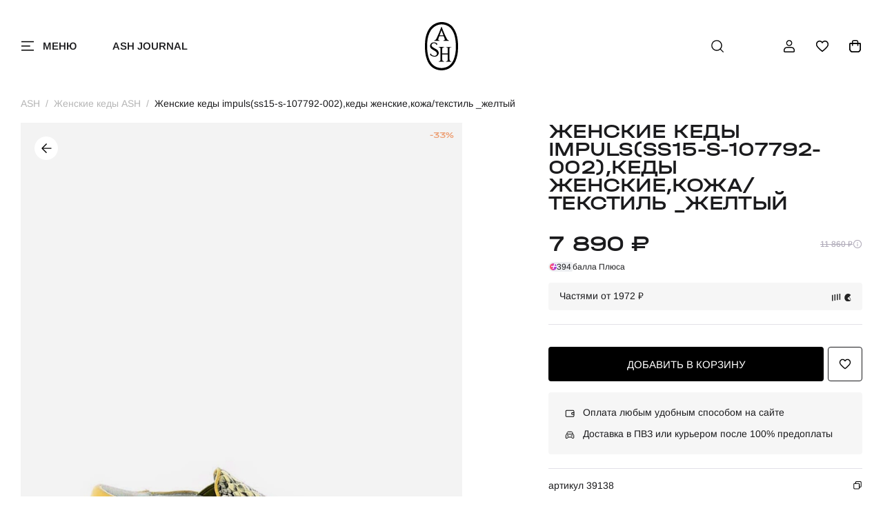

--- FILE ---
content_type: text/html; charset=UTF-8
request_url: https://ashrussia.ru/zhenskie_zheltye_kedy_ash_impuls_ss15_s_107792_002__kedy_zhenskie_kozha_tekstily__zheltyi_i3913800000
body_size: 48890
content:
<!DOCTYPE html>
<html lang="ru" >
    <head>
        <meta charset="utf-8">
        <meta http-equiv="X-UA-Compatible" content="IE=edge">
        <meta name="viewport" content="width=device-width, initial-scale=1.0, maximum-scale=1.0, user-scalable=yes">
        <link rel="apple-touch-icon" sizes="180x180" href="/apple-touch-icon.png">
        <link rel="icon" type="image/png" sizes="32x32" href="/favicon-32x32.png">
        <link rel="icon" type="image/png" sizes="16x16" href="/favicon-16x16.png">
        <link rel="manifest" href="/site.webmanifest">
        <link rel="mask-icon" href="/safari-pinned-tab.svg" color="#5bbad5">
        <meta name="msapplication-TileColor" content="#da532c">
        <meta name="theme-color" content="#ffffff">
        <title>Женские летние кеды ash impuls(ss15-s-107792-002),кеды женские,кожа/текстиль _желтый желтые | 1ah.ah39138.k купить в официальном магазине AshRussia.ru</title>
                    <meta name="description" content="Женские желтые кеды ash impuls(ss15-s-107792-002),кеды женские,кожа/текстиль _желтый(39138) покупайте в нашем магазине ashrussia.ru">
        <meta name="keywords" content="Женские Итальянские кеды, брендовая обувь, желтые кеды, летние кеды, кеды ash impuls(ss15-s-107792-002),кеды женские,кожа/текстиль _желтый">
                <link rel="shortcut icon" href="/custom/favicon.ico" type="image/x-icon">
        <link rel="stylesheet" type="text/css" href="/custom/new/css/swiper-bundle.min.css?t=3" crossorigin="anonymous"/>
        <link rel="stylesheet" type="text/css" href="/custom/new/css/styles.min.css?t=4" crossorigin="anonymous"/>
        <link rel="preload" as="script" href="/js/jquery.min.js" crossorigin="anonymous"/>
        <link rel="preload" as="script" href="/custom/new/js/libs.js" crossorigin="anonymous"/>
        <link rel="preload" as="script" href="/custom/new/js/imask.js" crossorigin="anonymous"/>
        <link rel="preload" as="script" href="/custom/new/js/onlineshop.js?t=13" crossorigin="anonymous"/>
                        <script type="text/javascript">
            var BASE_URL = 'https://ashrussia.ru';
            var IMAGE_STATIC_URL = '/custom/new/img';
            var BASE_TITLE = "Женские летние кеды ash impuls(ss15-s-107792-002),кеды женские,кожа/текстиль _желтый желтые | 1ah.ah39138.k купить в официальном магазине AshRussia.ru";
        </script>
        <script type="text/javascript" src="/js/jquery.min.js" crossorigin="anonymous"></script>
        <script type="text/javascript" src="/custom/new/js/onlineshop.js?t=12" crossorigin="anonymous"></script>
                <style>
            .hidden {
                display: none;
            }
            .dis {
                color: #ccc!important;
                background-color: #eee!important;
                border-color: #f2f2f2!important;
                cursor: default!important;
            }
            .fber {
                color: #e51a4b;
                font-size: 12px;
            }
            .fbok {
                color: #299F34;
                font-size: 12px;
            }
            .error-field {
                border-color: #e51a4b;
            }
            .loadwrap{
                position:relative
            }
            .loading{
                display:none;
                position:absolute;
                width: 100%;
                height: 100%;
                top:0;
                left:0;
                right:0;
                bottom:0;
                background:rgba(255,255,255,.9) url(/custom/newimg/loading17.gif) center center no-repeat;
                z-index:99
            }
            .paygiftcard{
                color:red;
                text-decoration:underline;
                cursor: pointer;

            }
                                                                            .price0 {
                        display: none;
                    }
                                                                .price5 {
                        display: none;
                    }
                                                                .price6 {
                        display: none;
                    }
                                                                .price7 {
                        display: none;
                    }
                                                                .price8 {
                        display: none;
                    }
                                                                .price9 {
                        display: none;
                    }
                                                                .price10 {
                        display: none;
                    }
                                                                .price11 {
                        display: none;
                    }
                                                                .price12 {
                        display: none;
                    }
                                                                .price13 {
                        display: none;
                    }
                                                                .price14 {
                        display: none;
                    }
                                                                .price15 {
                        display: none;
                    }
                                                                .price16 {
                        display: none;
                    }
                                                                .price17 {
                        display: none;
                    }
                                                                .price18 {
                        display: none;
                    }
                                                                .price19 {
                        display: none;
                    }
                                                                .price20 {
                        display: none;
                    }
                                                                .price21 {
                        display: none;
                    }
                                                                .price22 {
                        display: none;
                    }
                                                                .price23 {
                        display: none;
                    }
                                                                .price24 {
                        display: none;
                    }
                                                                .price25 {
                        display: none;
                    }
                                                                .price26 {
                        display: none;
                    }
                                                                .price27 {
                        display: none;
                    }
                                                                .price28 {
                        display: none;
                    }
                                                                .price29 {
                        display: none;
                    }
                                                                .price30 {
                        display: none;
                    }
                                                                .price31 {
                        display: none;
                    }
                                                                .price32 {
                        display: none;
                    }
                                                                .price33 {
                        display: none;
                    }
                                                                .price34 {
                        display: none;
                    }
                                                                .price35 {
                        display: none;
                    }
                                                                .price36 {
                        display: none;
                    }
                                                                .price37 {
                        display: none;
                    }
                                                                .price38 {
                        display: none;
                    }
                                                                .price39 {
                        display: none;
                    }
                                                                .price40 {
                        display: none;
                    }
                            
            
        </style>
    </head>
    <body class="productPage">
        <div class="wrapper">
            <script type="text/javascript">
    let favAnimations = {};
    const animationData = {"v":"5.8.1","fr":30,"ip":0,"op":30,"w":500,"h":500,"nm":"Comp 2","ddd":0,"assets":[],"layers":[{"ddd":0,"ind":1,"ty":3,"nm":"Null 2","sr":1,"ks":{"o":{"a":0,"k":0,"ix":11},"r":{"a":0,"k":0,"ix":10},"p":{"a":0,"k":[247,247,0],"ix":2,"l":2},"a":{"a":0,"k":[0,0,0],"ix":1,"l":2},"s":{"a":0,"k":[141,141,100],"ix":6,"l":2}},"ao":0,"ip":0,"op":350,"st":0,"bm":0},{"ddd":0,"ind":2,"ty":4,"nm":"Shape Layer 5","parent":1,"sr":1,"ks":{"o":{"a":0,"k":100,"ix":11},"r":{"a":0,"k":0,"ix":10},"p":{"a":0,"k":[1.263,6.737,0],"ix":2,"l":2},"a":{"a":0,"k":[4.263,15.737,0],"ix":1,"l":2},"s":{"a":1,"k":[{"i":{"x":[0.267,0.267,0],"y":[1,1,1]},"o":{"x":[0.333,0.333,0.333],"y":[0,0,0]},"t":0,"s":[69,69,100]},{"i":{"x":[0.765,0.765,0],"y":[0.744,0.744,1]},"o":{"x":[0.413,0.413,0.63],"y":[0,0,0]},"t":6,"s":[132.849,132.849,100]},{"i":{"x":[0.667,0.667,0.667],"y":[1,1,1]},"o":{"x":[1,1,0.63],"y":[0.194,0.194,0]},"t":14,"s":[120.849,120.849,100]},{"i":{"x":[0,0,0.667],"y":[1,1,1]},"o":{"x":[0.167,0.167,0.167],"y":[0,0,0]},"t":23,"s":[62,62,100]},{"t":29,"s":[69,69,100]}],"ix":6,"l":2}},"ao":0,"shapes":[{"ty":"gr","it":[{"ind":0,"ty":"sh","ix":1,"ks":{"a":0,"k":{"i":[[38.5,13.5],[0,0],[42.665,-15.746],[-25,-26],[0,0],[-26.5,33]],"o":[[-38.5,-13.5],[0,0],[-42,15.5],[25,26],[0,0],[26.5,-33]],"v":[[59.5,-63.5],[4,-32],[-58.5,-60],[-65.5,36.5],[2.5,97.5],[80.5,25]],"c":true},"ix":2},"nm":"Path 1","mn":"ADBE Vector Shape - Group","hd":false},{"ty":"st","c":{"a":0,"k":[0.078431372549,0.078431372549,0.078431372549,1],"ix":3},"o":{"a":0,"k":100,"ix":4},"w":{"a":0,"k":15,"ix":5},"lc":2,"lj":2,"bm":0,"nm":"Stroke 1","mn":"ADBE Vector Graphic - Stroke","hd":false},{"ty":"tr","p":{"a":0,"k":[0,0],"ix":2},"a":{"a":0,"k":[0,0],"ix":1},"s":{"a":0,"k":[100,100],"ix":3},"r":{"a":0,"k":0,"ix":6},"o":{"a":0,"k":100,"ix":7},"sk":{"a":0,"k":0,"ix":4},"sa":{"a":0,"k":0,"ix":5},"nm":"Transform"}],"nm":"Shape 1","np":3,"cix":2,"bm":0,"ix":1,"mn":"ADBE Vector Group","hd":false},{"ty":"gr","it":[{"ind":0,"ty":"sh","ix":1,"ks":{"a":1,"k":[{"i":{"x":0.833,"y":0.833},"o":{"x":0.167,"y":0.167},"t":2,"s":[{"i":[[38.5,13.5],[0,0],[42.665,-15.746],[-25,-26],[0,0],[-26.5,33]],"o":[[-38.5,-13.5],[0,0],[-42,15.5],[25,26],[0,0],[26.5,-33]],"v":[[59.5,-63.5],[4,-32],[-58.5,-60],[-65.5,36.5],[2.5,97.5],[80.5,25]],"c":true}]},{"t":11,"s":[{"i":[[-0.013,0],[0,0],[-0.015,0],[0.009,0],[0,0],[0.009,0]],"o":[[0.013,0],[0,0],[0.015,0],[-0.009,0],[0,0],[-0.009,0]],"v":[[4.493,9.799],[4.512,9.799],[4.534,9.799],[4.536,9.799],[4.513,9.799],[4.486,9.799]],"c":true}]}],"ix":2},"nm":"Path 1","mn":"ADBE Vector Shape - Group","hd":false},{"ty":"st","c":{"a":0,"k":[0.078431372549,0.078431372549,0.078431372549,1],"ix":3},"o":{"a":0,"k":100,"ix":4},"w":{"a":0,"k":0,"ix":5},"lc":2,"lj":2,"bm":0,"nm":"Stroke 1","mn":"ADBE Vector Graphic - Stroke","hd":false},{"ty":"fl","c":{"a":0,"k":[0.956862804936,0.937254961799,0.956862804936,1],"ix":4},"o":{"a":0,"k":100,"ix":5},"r":1,"bm":0,"nm":"Fill 1","mn":"ADBE Vector Graphic - Fill","hd":false},{"ty":"tr","p":{"a":0,"k":[0,0],"ix":2},"a":{"a":0,"k":[0,0],"ix":1},"s":{"a":0,"k":[91,91],"ix":3},"r":{"a":0,"k":0,"ix":6},"o":{"a":0,"k":100,"ix":7},"sk":{"a":0,"k":0,"ix":4},"sa":{"a":0,"k":0,"ix":5},"nm":"Transform"}],"nm":"Shape 2","np":3,"cix":2,"bm":0,"ix":2,"mn":"ADBE Vector Group","hd":false},{"ty":"gr","it":[{"ind":0,"ty":"sh","ix":1,"ks":{"a":1,"k":[{"i":{"x":0.833,"y":0.833},"o":{"x":0.167,"y":0.167},"t":7,"s":[{"i":[[-58.454,-83.669],[0,0],[42.665,-15.746],[-25,-26],[0,0],[16.435,19.76]],"o":[[0.605,0.866],[0,0],[-42,15.5],[25,26],[0,0],[-39.04,-46.938]],"v":[[4.413,-32.436],[4,-32],[-58.5,-60],[-65.5,36.5],[2.5,97.5],[-76.305,21.288]],"c":true}]},{"i":{"x":0.833,"y":0.833},"o":{"x":0.167,"y":0.167},"t":12,"s":[{"i":[[0.684,12.357],[0,0],[22.374,6.814],[-25,-26],[0,0],[-1.348,42.302]],"o":[[-0.058,-1.055],[0,0],[-12.205,-3.717],[25,26],[0,0],[0.394,-12.359]],"v":[[4.413,-32.436],[4,-32],[-27.993,-64.038],[-27.814,42.781],[2.5,97.5],[4.29,45.295]],"c":true}]},{"i":{"x":0.833,"y":0.833},"o":{"x":0.167,"y":0.167},"t":15.333,"s":[{"i":[[25.895,13.119],[0,0],[-26.562,-28.002],[2.988,-21.913],[0,0],[-18.116,36.101]],"o":[[-25.686,-9.352],[0,0],[12.242,13.274],[-0.065,31.475],[0,0],[17.798,-26.12]],"v":[[51.113,-58.845],[4,-32],[46.654,-35.742],[50.174,18.304],[2.5,97.5],[61.747,31.29]],"c":true}]},{"t":17,"s":[{"i":[[38.5,13.5],[0,0],[-51.031,-45.41],[2.335,-6.341],[0,0],[-26.5,33]],"o":[[-38.5,-13.5],[0,0],[24.465,21.77],[-12.598,34.212],[0,0],[26.5,-33]],"v":[[59.5,-63.5],[4,-32],[79.703,-51.518],[89.168,6.065],[2.5,97.5],[80.5,25]],"c":true}]}],"ix":2},"nm":"Path 1","mn":"ADBE Vector Shape - Group","hd":false},{"ty":"st","c":{"a":0,"k":[0.078431372549,0.078431372549,0.078431372549,1],"ix":3},"o":{"a":0,"k":100,"ix":4},"w":{"a":0,"k":0,"ix":5},"lc":2,"lj":2,"bm":0,"nm":"Stroke 1","mn":"ADBE Vector Graphic - Stroke","hd":false},{"ty":"fl","c":{"a":0,"k":[0.956862804936,0.937254961799,0.956862804936,1],"ix":4},"o":{"a":0,"k":100,"ix":5},"r":1,"bm":0,"nm":"Fill 1","mn":"ADBE Vector Graphic - Fill","hd":false},{"ty":"tr","p":{"a":0,"k":[0,0],"ix":2},"a":{"a":0,"k":[0,0],"ix":1},"s":{"a":0,"k":[95,95],"ix":3},"r":{"a":0,"k":0,"ix":6},"o":{"a":1,"k":[{"i":{"x":[0.833],"y":[0.833]},"o":{"x":[0.167],"y":[0.167]},"t":7,"s":[0]},{"i":{"x":[0.833],"y":[0.833]},"o":{"x":[0.167],"y":[0.167]},"t":8,"s":[100]},{"i":{"x":[0.833],"y":[0.833]},"o":{"x":[0.167],"y":[0.167]},"t":16,"s":[100]},{"t":17,"s":[0]}],"ix":7},"sk":{"a":0,"k":0,"ix":4},"sa":{"a":0,"k":0,"ix":5},"nm":"Transform"}],"nm":"Shape 3","np":3,"cix":2,"bm":0,"ix":3,"mn":"ADBE Vector Group","hd":false},{"ty":"gr","it":[{"ind":0,"ty":"sh","ix":1,"ks":{"a":0,"k":{"i":[[38.5,13.5],[0,0],[42.665,-15.746],[-25,-26],[0,0],[-26.5,33]],"o":[[-38.5,-13.5],[0,0],[-42,15.5],[25,26],[0,0],[26.5,-33]],"v":[[59.5,-63.5],[4,-32],[-58.5,-60],[-65.5,36.5],[2.5,97.5],[80.5,25]],"c":true},"ix":2},"nm":"Path 1","mn":"ADBE Vector Shape - Group","hd":false},{"ty":"st","c":{"a":0,"k":[0.078431372549,0.078431372549,0.078431372549,1],"ix":3},"o":{"a":0,"k":100,"ix":4},"w":{"a":0,"k":15,"ix":5},"lc":2,"lj":2,"bm":0,"nm":"Stroke 1","mn":"ADBE Vector Graphic - Stroke","hd":false},{"ty":"fl","c":{"a":0,"k":[0.078431372549,0.078431372549,0.078431372549,1],"ix":4},"o":{"a":0,"k":100,"ix":5},"r":1,"bm":0,"nm":"Fill 1","mn":"ADBE Vector Graphic - Fill","hd":false},{"ty":"tr","p":{"a":0,"k":[0,0],"ix":2},"a":{"a":0,"k":[0,0],"ix":1},"s":{"a":0,"k":[100,100],"ix":3},"r":{"a":0,"k":0,"ix":6},"o":{"a":0,"k":100,"ix":7},"sk":{"a":0,"k":0,"ix":4},"sa":{"a":0,"k":0,"ix":5},"nm":"Transform"}],"nm":"Shape 4","np":3,"cix":2,"bm":0,"ix":4,"mn":"ADBE Vector Group","hd":false}],"ip":0,"op":601,"st":0,"bm":0},{"ddd":0,"ind":5,"ty":4,"nm":"Shape Layer 6","parent":1,"sr":1,"ks":{"o":{"a":1,"k":[{"i":{"x":[0.833],"y":[0.833]},"o":{"x":[0.167],"y":[0.167]},"t":10,"s":[26]},{"t":14,"s":[0]}],"ix":11},"r":{"a":0,"k":0,"ix":10},"p":{"a":0,"k":[1.263,6.737,0],"ix":2,"l":2},"a":{"a":0,"k":[4.263,15.737,0],"ix":1,"l":2},"s":{"a":1,"k":[{"i":{"x":[0.267,0.267,0],"y":[1,1,1]},"o":{"x":[0.333,0.333,0.333],"y":[0,0,0]},"t":2,"s":[69,69,100]},{"t":14,"s":[181.849,181.849,100]}],"ix":6,"l":2}},"ao":0,"shapes":[{"ty":"gr","it":[{"ind":0,"ty":"sh","ix":1,"ks":{"a":1,"k":[{"i":{"x":0.833,"y":0.833},"o":{"x":0.167,"y":0.167},"t":2,"s":[{"i":[[38.5,13.5],[0,0],[42.665,-15.746],[-25,-26],[0,0],[-26.5,33]],"o":[[-38.5,-13.5],[0,0],[-42,15.5],[25,26],[0,0],[26.5,-33]],"v":[[59.5,-63.5],[4,-32],[-58.5,-60],[-65.5,36.5],[2.5,97.5],[80.5,25]],"c":true}]},{"t":11,"s":[{"i":[[-0.013,0],[0,0],[-0.015,0],[0.009,0],[0,0],[0.009,0]],"o":[[0.013,0],[0,0],[0.015,0],[-0.009,0],[0,0],[-0.009,0]],"v":[[4.493,9.799],[4.512,9.799],[4.534,9.799],[4.536,9.799],[4.513,9.799],[4.486,9.799]],"c":true}]}],"ix":2},"nm":"Path 1","mn":"ADBE Vector Shape - Group","hd":false},{"ty":"st","c":{"a":0,"k":[0.078431372549,0.078431372549,0.078431372549,1],"ix":3},"o":{"a":0,"k":100,"ix":4},"w":{"a":0,"k":0,"ix":5},"lc":2,"lj":2,"bm":0,"nm":"Stroke 1","mn":"ADBE Vector Graphic - Stroke","hd":false},{"ty":"fl","c":{"a":0,"k":[0.956862804936,0.937254961799,0.956862804936,1],"ix":4},"o":{"a":0,"k":100,"ix":5},"r":1,"bm":0,"nm":"Fill 1","mn":"ADBE Vector Graphic - Fill","hd":false},{"ty":"tr","p":{"a":0,"k":[0,0],"ix":2},"a":{"a":0,"k":[0,0],"ix":1},"s":{"a":0,"k":[95,95],"ix":3},"r":{"a":0,"k":0,"ix":6},"o":{"a":0,"k":100,"ix":7},"sk":{"a":0,"k":0,"ix":4},"sa":{"a":0,"k":0,"ix":5},"nm":"Transform"}],"nm":"Shape 2","np":3,"cix":2,"bm":0,"ix":1,"mn":"ADBE Vector Group","hd":false},{"ty":"gr","it":[{"ind":0,"ty":"sh","ix":1,"ks":{"a":0,"k":{"i":[[38.5,13.5],[0,0],[42.665,-15.746],[-25,-26],[0,0],[-26.5,33]],"o":[[-38.5,-13.5],[0,0],[-42,15.5],[25,26],[0,0],[26.5,-33]],"v":[[59.5,-63.5],[4,-32],[-58.5,-60],[-65.5,36.5],[2.5,97.5],[80.5,25]],"c":true},"ix":2},"nm":"Path 1","mn":"ADBE Vector Shape - Group","hd":false},{"ty":"st","c":{"a":0,"k":[0.078431372549,0.078431372549,0.078431372549,1],"ix":3},"o":{"a":0,"k":100,"ix":4},"w":{"a":0,"k":15,"ix":5},"lc":2,"lj":2,"bm":0,"nm":"Stroke 1","mn":"ADBE Vector Graphic - Stroke","hd":false},{"ty":"fl","c":{"a":0,"k":[0.078431372549,0.078431372549,0.078431372549,1],"ix":4},"o":{"a":0,"k":100,"ix":5},"r":1,"bm":0,"nm":"Fill 1","mn":"ADBE Vector Graphic - Fill","hd":false},{"ty":"tr","p":{"a":0,"k":[0,0],"ix":2},"a":{"a":0,"k":[0,0],"ix":1},"s":{"a":0,"k":[100,100],"ix":3},"r":{"a":0,"k":0,"ix":6},"o":{"a":0,"k":100,"ix":7},"sk":{"a":0,"k":0,"ix":4},"sa":{"a":0,"k":0,"ix":5},"nm":"Transform"}],"nm":"Shape 1","np":3,"cix":2,"bm":0,"ix":2,"mn":"ADBE Vector Group","hd":false}],"ip":0,"op":601,"st":0,"bm":0},{"ddd":0,"ind":6,"ty":4,"nm":"Shape Layer 1","parent":1,"sr":1,"ks":{"o":{"a":1,"k":[{"i":{"x":[0.833],"y":[0.833]},"o":{"x":[0.167],"y":[0.167]},"t":10,"s":[26]},{"t":14,"s":[0]}],"ix":11},"r":{"a":0,"k":0,"ix":10},"p":{"a":0,"k":[1.263,6.737,0],"ix":2,"l":2},"a":{"a":0,"k":[4.263,15.737,0],"ix":1,"l":2},"s":{"a":1,"k":[{"i":{"x":[0.267,0.267,0],"y":[1,1,1]},"o":{"x":[0.333,0.333,0.333],"y":[0,0,0]},"t":2,"s":[69,69,100]},{"t":14,"s":[181.849,181.849,100]}],"ix":6,"l":2}},"ao":0,"shapes":[{"ty":"gr","it":[{"ind":0,"ty":"sh","ix":1,"ks":{"a":1,"k":[{"i":{"x":0.833,"y":0.833},"o":{"x":0.167,"y":0.167},"t":2,"s":[{"i":[[38.5,13.5],[0,0],[42.665,-15.746],[-25,-26],[0,0],[-26.5,33]],"o":[[-38.5,-13.5],[0,0],[-42,15.5],[25,26],[0,0],[26.5,-33]],"v":[[59.5,-63.5],[4,-32],[-58.5,-60],[-65.5,36.5],[2.5,97.5],[80.5,25]],"c":true}]},{"t":11,"s":[{"i":[[-0.013,0],[0,0],[-0.015,0],[0.009,0],[0,0],[0.009,0]],"o":[[0.013,0],[0,0],[0.015,0],[-0.009,0],[0,0],[-0.009,0]],"v":[[4.493,9.799],[4.512,9.799],[4.534,9.799],[4.536,9.799],[4.513,9.799],[4.486,9.799]],"c":true}]}],"ix":2},"nm":"Path 1","mn":"ADBE Vector Shape - Group","hd":false},{"ty":"st","c":{"a":0,"k":[0.078431372549,0.078431372549,0.078431372549,1],"ix":3},"o":{"a":0,"k":100,"ix":4},"w":{"a":0,"k":0,"ix":5},"lc":2,"lj":2,"bm":0,"nm":"Stroke 1","mn":"ADBE Vector Graphic - Stroke","hd":false},{"ty":"fl","c":{"a":0,"k":[0.956862804936,0.937254961799,0.956862804936,1],"ix":4},"o":{"a":0,"k":100,"ix":5},"r":1,"bm":0,"nm":"Fill 1","mn":"ADBE Vector Graphic - Fill","hd":false},{"ty":"tr","p":{"a":0,"k":[0,0],"ix":2},"a":{"a":0,"k":[0,0],"ix":1},"s":{"a":0,"k":[95,95],"ix":3},"r":{"a":0,"k":0,"ix":6},"o":{"a":0,"k":100,"ix":7},"sk":{"a":0,"k":0,"ix":4},"sa":{"a":0,"k":0,"ix":5},"nm":"Transform"}],"nm":"Shape 2","np":3,"cix":2,"bm":0,"ix":1,"mn":"ADBE Vector Group","hd":false},{"ty":"gr","it":[{"ind":0,"ty":"sh","ix":1,"ks":{"a":0,"k":{"i":[[38.5,13.5],[0,0],[42.665,-15.746],[-25,-26],[0,0],[-26.5,33]],"o":[[-38.5,-13.5],[0,0],[-42,15.5],[25,26],[0,0],[26.5,-33]],"v":[[59.5,-63.5],[4,-32],[-58.5,-60],[-65.5,36.5],[2.5,97.5],[80.5,25]],"c":true},"ix":2},"nm":"Path 1","mn":"ADBE Vector Shape - Group","hd":false},{"ty":"st","c":{"a":0,"k":[0.078431372549,0.078431372549,0.078431372549,1],"ix":3},"o":{"a":0,"k":100,"ix":4},"w":{"a":0,"k":15,"ix":5},"lc":2,"lj":2,"bm":0,"nm":"Stroke 1","mn":"ADBE Vector Graphic - Stroke","hd":false},{"ty":"fl","c":{"a":0,"k":[0.078431372549,0.078431372549,0.078431372549,1],"ix":4},"o":{"a":0,"k":100,"ix":5},"r":1,"bm":0,"nm":"Fill 1","mn":"ADBE Vector Graphic - Fill","hd":false},{"ty":"tr","p":{"a":0,"k":[0,0],"ix":2},"a":{"a":0,"k":[0,0],"ix":1},"s":{"a":0,"k":[100,100],"ix":3},"r":{"a":0,"k":0,"ix":6},"o":{"a":0,"k":100,"ix":7},"sk":{"a":0,"k":0,"ix":4},"sa":{"a":0,"k":0,"ix":5},"nm":"Transform"}],"nm":"Shape 1","np":3,"cix":2,"bm":0,"ix":2,"mn":"ADBE Vector Group","hd":false}],"ip":0,"op":601,"st":0,"bm":0}],"markers":[]};
    function bindHearts()
    {
        console.log("init favourites");
        $('body').on('click', 'button.card-favorite', function (e) {
            e.stopPropagation();
            e.cancelBubble = true;
            let btn = $(this);
            let active = btn.hasClass('active');
            let prodId = btn.data('id');
            let switchFavourite = function ()
            {
                $('button.account-orderItem__favorite[data-pid="' + prodId + '"]').toggleClass('active');
                if(!active)
                {
                    if(typeof favAnimations[prodId] === 'undefined')
                    {
                        favAnimations[prodId] =  lottie.loadAnimation({
                            container: btn.find('.card-favorite__animate')[0],
                            renderer: 'svg',
                            loop: false,
                            autoplay: false,
                            animationData: animationData
                        });
                    }
                    favAnimations[prodId].goToAndPlay(0, true);
                }
                $('button.card-favorite[data-id="' + prodId + '"]').toggleClass('active');
                //from prod cart
                if ($('.product-favoriteBtn').data('id') === prodId)
                    $('.product-favoriteBtn').toggleClass('active');
            };
            if (active)
            {
                Onlineshop.Controllers.Current._cast("/watchdog", {"event": "d3c5ed02-8406-42fe-b1b5-9c34e5a18e02", "eventParams": {"product": prodId}});
                Onlineshop.Product.Utils.removeFromFavourites(prodId, function () {
                    switchFavourite();
                });
            } else {
                Onlineshop.Controllers.Current._cast("/watchdog", {"event": "eeca8fa9-70ce-469f-bcc6-07ad7080a641", "eventParams": {"product": prodId}});
                Onlineshop.Product.Utils.addToFavourites(prodId, function () {
                    switchFavourite();
                    if (typeof notifyGoogle === "function" && btn.data('code'))
                    {
                        notifyGoogle("add_to_wishlist",
                                {
                                    items: [
                                        {
                                            item_id: btn.data('code'), //артикул
                                            item_name: btn.data('name'),
                                            item_category: btn.data('type')
                                        }]
                                }
                        );
                    }
                });
            }
            return false;
        });
    }
    function initMenu() {
        console.log("openMenu");
        const btn = document.querySelector('.open-menu');
        const close = document.querySelector('.header-menu__close');
        const header = document.querySelector('.header');
        const headerMenu = document.querySelector('.header__menu');
        const headerMenuInner = document.querySelector('.header__menu-inner');
        const body = document.documentElement;

        function closeMenu() {
            btn.classList.remove('active');
            body.classList.remove('o-hidden');
            header.classList.remove('opened');
            headerMenu.classList.remove('open');
            headerMenuInner.classList.remove('open');
        }
        function openMenu() {
            btn.classList.add('active');
            body.classList.add('o-hidden');
            header.classList.add('opened');
            headerMenu.classList.add('open');
            setTimeout(() => {
                headerMenuInner.classList.add('open');
            }, 0);
        }


        if (btn) {
            btn.addEventListener('click', (e) => {
                e.preventDefault();
                if (btn.classList.contains('active')) {
                    closeMenu();
                } else {
                    openMenu();
                }
            });
            $('body').on('keydown', function (event) {
                if (event.keyCode == 27 && btn.classList.contains('active')) {
                    closeMenu();
                }
            });
        }

        if (close) {
            close.addEventListener('click', (e) => {
                e.preventDefault();
                btn.classList.remove('active');
                header.classList.remove('opened');
                headerMenu.classList.remove('open');
                headerMenuInner.classList.remove('open');
                body.classList.remove('o-hidden');
            });
        }
    }
    $(function () {
        setTimeout(function () {
            initMenu();
        }, 500);
    });
    function headerPosition() {
        var scrollTop = window.scrollY || document.documentElement.scrollTop;
        var header = document.querySelector('.header');
        var body = document.body;
        if (!header)
            return
        if (scrollTop > 0) {
            header.classList.add('scrolled');
            body.classList.add('body-pt-scroll')
        } else {
            header.classList.remove('scrolled');
            body.classList.remove('body-pt-scroll')
        }
    }

    window.addEventListener('scroll', headerPosition);
    window.addEventListener('load', headerPosition);
    //
    bindHearts();
</script>
<header class="header ">
    <!-- верхняя плашка с меню Есть на всех страницах -->
    <div class="container">
        <div class="header__content d-flex"> 
            <div class="header__open-menu"> <a class="open-menu" href="#menu" data-bs-toggle="offcanvas">
                    <span class="open-menu__icon">
                        <span class="open-menu__icon-burger svg"> 
                            <svg class="svg-sprite-icon icon-burger">
                            <use xlink:href="/custom/new/img/svg/symbols/sprite.svg#burger"></use>
                            </svg>
                        </span>
                        <span class="open-menu__icon-close svg"> 
                            <svg class="svg-sprite-icon icon-close">
                            <use xlink:href="/custom/new/img/svg/symbols/sprite.svg#close"></use>
                            </svg>
                        </span>
                    </span>
                    <span class="open-menu__txt">меню</span></a>
            </div>
                            <div class="header__link"> <a class="header-link" href="/ashjournal">ASH Journal</a></div>
                        <div class="header__logo"> <a class="logo" href="/" aria-label="ash"><span class="logo__img svg">
                        <svg class="svg-sprite-icon icon-logo">
                        <use xlink:href="/custom/new/img/svg/symbols/sprite.svg#logo"></use>
                        </svg></span></a></div>
            <div class="header__search"> <a class="open-search svg" href="#search" data-bs-toggle="offcanvas" aria-label="поиск"> 
                    <svg class="svg-sprite-icon icon-search">
                    <use xlink:href="/custom/new/img/svg/symbols/sprite.svg#search"></use>
                    </svg></a>
            </div>
                        <div class="header__user-menu">
                <ul class="user-menu flex"> 
                    <li class="user-menu__item user-menu__item--m-hidden">
                        <a class="user-menu__link svg" href="#loginModal" aria-label="профиль" data-bs-toggle="modal"> 
                            <svg class="svg-sprite-icon icon-user">
                            <use xlink:href="/custom/new/img/svg/symbols/sprite.svg#user"></use>
                            </svg>
                        </a>
                    </li>
                    <li class="user-menu__item">
                        <a class="user-menu__link svg" href="/account/favourites" aria-label="избранное"> 
                            <svg class="svg-sprite-icon icon-heart">
                            <use xlink:href="/custom/new/img/svg/symbols/sprite.svg#heart"></use>
                            </svg>
                        </a>
                    </li>
                    <li class="user-menu__item">
                        <div name="filledCart" style="display: none">
                            <svg class="svg-sprite-icon icon-bag-fill">
                            <use xlink:href="/custom/new/img/svg/symbols/sprite.svg#bag-fill"></use>
                            </svg>
                            <span class="user-menu__link-qty centered">10</span>
                        </div>
                        <div name="emptyCart" style="display: none">
                            <svg class="svg-sprite-icon icon-bag">
                            <use xlink:href="/custom/new/img/svg/symbols/sprite.svg#bag"></use>
                            </svg>
                        </div>
                        <a class="user-menu__link svg" href="#cart" id="showCartBtnId" data-bs-toggle="offcanvas" aria-label="корзина"> 
                                                            <svg class="svg-sprite-icon icon-bag">
                                <use xlink:href="/custom/new/img/svg/symbols/sprite.svg#bag"></use>
                                </svg>
                            
                        </a>
                    </li>
                </ul>
            </div>
        </div>
    </div>
    <!-- выезжающее окно с основым меню товаров, подборками и sale Есть на всех страницах -->
    <div class="header__menu">
    <div class="header__menu-inner">
        <div class="header__menu-inner__animate" style="min-height: 0;">
            <div class="container"> 
                <div class="header-menu tabs">
                    <div class="header-menu__controls">
                        <a class="header-menu__close svg" href="#">
                            <svg class="svg-sprite-icon icon-close">
                            <use xlink:href="/custom/new/img/svg/symbols/sprite.svg#close"></use>
                            </svg>
                        </a>
                                                <a class="header-menu__user" href="#loginModal" data-bs-toggle="modal">
                                                        <span class="header-menu__user-icon svg"> 
                                <svg class="svg-sprite-icon icon-user">
                                <use xlink:href="/custom/new/img/svg/symbols/sprite.svg#user"></use>
                                </svg>
                            </span>
                        </a>
                    </div>
                    <div class="header-menu__navigation"> 
                        <ul class="header-tabs d-flex">
                                                            <li class="header-tabs__item">
                                    <a class="header-tabs__link tabs-link" data-id="342c2464-4199-4a89-87c8-09d97429f2a7" href="/zhenshtinam/zhenskaya_obuv"  data-tabs="zhenshtinam" >Женщинам</a>
                                </li>
                                                                <li class="header-tabs__item">
                                    <a class="header-tabs__link tabs-link" data-id="85a2dc76-3ec4-46f9-a779-5aeffbab2ab3" href="/muzhchinam/muzhskaya_obuv"  data-tabs="muzhchinam" >Мужчинам</a>
                                </li>
                                                            <li class="header-tabs__item"> <a class="header-tabs__link tabs-link" href="/pokupatelyu/shipping" data-tabs="buyer">Покупателю</a></li>
                            <li class="header-tabs__item header-tabs__item--mobile"><a class="header-tabs__link" href="/ashjournal">ASH&nbsp;Journal</a></li>   
                        </ul>
                    </div>
                    <div class="header-menu__content"> 
                        <div class="tabs-content active animate" data-tabs="zhenshtinam">
    <div class="header-menu__row flex"> 
                    <div class="header-menu__col header-menu__col--m-hidden">
                <div class="header-menu__title">Коллекции</div>
                <ul class="header-nav header-nav--medium">
                                            <li class="header-nav__item">
                                                        <a class="header-nav__link" href="/zhenshtinam/zhenskaya_obuv/final-sale?sort=4_0">
                                <span class="header-nav__link-txt">FINAL SALE</span>
                            </a>
                        </li>
                                                <li class="header-nav__item">
                                                        <a class="header-nav__link" href="/zhenshtinam/zhenskaya_obuv/wintrer-edition">
                                <span class="header-nav__link-txt">Warm edition</span>
                            </a>
                        </li>
                        
                </ul>
            </div>
                            <div class="header-menu__col header-menu__col--sm header-menu__col--m-hidden">
                <div class="header-menu__title">Категории</div>
                <ul class="header-nav">
                                            <li class="header-nav__item">
                            <a class="header-nav__link" href="/zhenshtinam/zhenskaya_obuv/all?sort=4_0">
                                <span class="header-nav__link-txt">Смотреть все</span>
                            </a>
                        </li>
                                                <li class="header-nav__item">
                            <a class="header-nav__link" href="/zhenshtinam/zhenskaya_obuv/moon-boot">
                                <span class="header-nav__link-txt">Moon boot</span>
                            </a>
                        </li>
                                                <li class="header-nav__item">
                            <a class="header-nav__link" href="/zhenshtinam/zhenskaya_obuv/ugg">
                                <span class="header-nav__link-txt">Уги</span>
                            </a>
                        </li>
                                                <li class="header-nav__item">
                            <a class="header-nav__link" href="/zhenshtinam/zhenskaya_obuv/zhenskie_botinki?sort=4_0">
                                <span class="header-nav__link-txt">Ботинки</span>
                            </a>
                        </li>
                                                <li class="header-nav__item">
                            <a class="header-nav__link" href="/zhenshtinam/zhenskaya_obuv/botiliony">
                                <span class="header-nav__link-txt">Ботильоны</span>
                            </a>
                        </li>
                                                <li class="header-nav__item">
                            <a class="header-nav__link" href="/zhenshtinam/zhenskaya_obuv/zhenskie_sapogi?sort=4_0">
                                <span class="header-nav__link-txt">Сапоги</span>
                            </a>
                        </li>
                                                <li class="header-nav__item">
                            <a class="header-nav__link" href="/zhenshtinam/zhenskaya_obuv/botforty">
                                <span class="header-nav__link-txt">Ботфорты</span>
                            </a>
                        </li>
                                                <li class="header-nav__item">
                            <a class="header-nav__link" href="/zhenshtinam/zhenskaya_obuv/kazaki">
                                <span class="header-nav__link-txt">Казаки</span>
                            </a>
                        </li>
                                                <li class="header-nav__item">
                            <a class="header-nav__link" href="/zhenshtinam/zhenskaya_obuv/chelsy">
                                <span class="header-nav__link-txt">Челси</span>
                            </a>
                        </li>
                                                <li class="header-nav__item">
                            <a class="header-nav__link" href="/zhenshtinam/zhenskaya_obuv/zhenskie_krossovki?sort=4_0">
                                <span class="header-nav__link-txt">Кроссовки</span>
                            </a>
                        </li>
                                                <li class="header-nav__item">
                            <a class="header-nav__link" href="/zhenshtinam/zhenskaya_obuv/zhenskie_kedy?sort=4_0">
                                <span class="header-nav__link-txt">Кеды</span>
                            </a>
                        </li>
                                                <li class="header-nav__item">
                            <a class="header-nav__link" href="/zhenshtinam/zhenskaya_obuv/lofery">
                                <span class="header-nav__link-txt">Лоферы</span>
                            </a>
                        </li>
                                                <li class="header-nav__item">
                            <a class="header-nav__link" href="/zhenshtinam/zhenskaya_obuv/baletki">
                                <span class="header-nav__link-txt">Балетки</span>
                            </a>
                        </li>
                                                <li class="header-nav__item">
                            <a class="header-nav__link" href="/zhenshtinam/zhenskaya_obuv/rezinovie-sapogi">
                                <span class="header-nav__link-txt">Резиновые сапоги</span>
                            </a>
                        </li>
                                                <li class="header-nav__item">
                            <a class="header-nav__link" href="/zhenshtinam/zhenskaya_obuv/bosonozhki">
                                <span class="header-nav__link-txt">Босоножки</span>
                            </a>
                        </li>
                                                <li class="header-nav__item">
                            <a class="header-nav__link" href="/zhenshtinam/zhenskaya_obuv/zhenskie_sabo">
                                <span class="header-nav__link-txt">Сабо</span>
                            </a>
                        </li>
                                                <li class="header-nav__item">
                            <a class="header-nav__link" href="/zhenshtinam/zhenskaya_obuv/zhenskie_sandalii">
                                <span class="header-nav__link-txt">Сандалии</span>
                            </a>
                        </li>
                                                <li class="header-nav__item">
                            <a class="header-nav__link" href="/zhenshtinam/zhenskaya_obuv/zhenskie_tufli">
                                <span class="header-nav__link-txt">Туфли</span>
                            </a>
                        </li>
                                                <li class="header-nav__item">
                            <a class="header-nav__link" href="/zhenshtinam/zhenskaya_obuv/zhenskie_shlepancy">
                                <span class="header-nav__link-txt">Шлепанцы</span>
                            </a>
                        </li>
                                        </ul>
            </div>
                            <div class="header-menu__col header-menu__col--m-visible">
                <div class="header-menu__title">Обувь</div>
                <ul class="header-nav">
                                                                    <li class="header-nav__item">
                            <a class="header-nav__link" href="/zhenshtinam/zhenskaya_obuv/final-sale?sort=4_0">
                                <span class="header-nav__link-img"> 
                                    <picture>
                                                                                    <img src="/files/user/images/doc_type_2425044/75c/75cebe11-455d-4d84-8c1c-42e79ebb9a5c/icon_ru.jpg" width="50" height="50" alt="img"/>
                                                                            </picture>
                                </span>
                                <span class="header-nav__link-txt">FINAL SALE</span>
                                <span class="header-nav__link-arrow icon">
                                    <svg class="svg-sprite-icon icon-right">
                                    <use xlink:href="/custom/new/img/svg/symbols/sprite.svg#right"></use>
                                    </svg>
                                </span>
                            </a>
                        </li>
                                                                    <li class="header-nav__item">
                            <a class="header-nav__link" href="/zhenshtinam/zhenskaya_obuv/wintrer-edition">
                                <span class="header-nav__link-img"> 
                                    <picture>
                                                                                    <img src="/files/user/images/doc_type_2425044/216/21638c42-8a53-4bd2-ba70-4c0b71c39e0c/icon_ru.jpg" width="50" height="50" alt="img"/>
                                                                            </picture>
                                </span>
                                <span class="header-nav__link-txt">Warm edition</span>
                                <span class="header-nav__link-arrow icon">
                                    <svg class="svg-sprite-icon icon-right">
                                    <use xlink:href="/custom/new/img/svg/symbols/sprite.svg#right"></use>
                                    </svg>
                                </span>
                            </a>
                        </li>
                                                                                                                <li class="header-nav__item">
                            <a class="header-nav__link" href="/zhenshtinam/zhenskaya_obuv/moon-boot">
                                <span class="header-nav__link-img"> 
                                    <picture>
                                                                                    <img src="/files/user/images/doc_type_2425044/bed/bed7df8c-db38-4bf7-acba-6b70eef68e87/icon_ru.jpg" width="50" height="50" alt="img"/>
                                                                            </picture>
                                </span>
                                <span class="header-nav__link-txt">Moon boot</span>
                                <span class="header-nav__link-arrow icon">
                                    <svg class="svg-sprite-icon icon-right">
                                    <use xlink:href="/custom/new/img/svg/symbols/sprite.svg#right"></use>
                                    </svg>
                                </span>
                            </a>
                        </li>
                                                                    <li class="header-nav__item">
                            <a class="header-nav__link" href="/zhenshtinam/zhenskaya_obuv/ugg">
                                <span class="header-nav__link-img"> 
                                    <picture>
                                                                                    <img src="/files/user/images/doc_type_2425044/b0d/b0de78df-f4f9-4443-9531-22c410fda4b4/icon_ru.jpg" width="50" height="50" alt="img"/>
                                                                            </picture>
                                </span>
                                <span class="header-nav__link-txt">Уги</span>
                                <span class="header-nav__link-arrow icon">
                                    <svg class="svg-sprite-icon icon-right">
                                    <use xlink:href="/custom/new/img/svg/symbols/sprite.svg#right"></use>
                                    </svg>
                                </span>
                            </a>
                        </li>
                                                                    <li class="header-nav__item">
                            <a class="header-nav__link" href="/zhenshtinam/zhenskaya_obuv/zhenskie_botinki?sort=4_0">
                                <span class="header-nav__link-img"> 
                                    <picture>
                                                                                    <img src="/files/user/images/doc_type_2425044/d14/d14f00e3-3c69-463e-9f99-b0c972a5dcf8/icon_ru.jpg" width="50" height="50" alt="img"/>
                                                                            </picture>
                                </span>
                                <span class="header-nav__link-txt">Ботинки</span>
                                <span class="header-nav__link-arrow icon">
                                    <svg class="svg-sprite-icon icon-right">
                                    <use xlink:href="/custom/new/img/svg/symbols/sprite.svg#right"></use>
                                    </svg>
                                </span>
                            </a>
                        </li>
                                                                    <li class="header-nav__item">
                            <a class="header-nav__link" href="/zhenshtinam/zhenskaya_obuv/botiliony">
                                <span class="header-nav__link-img"> 
                                    <picture>
                                                                                    <img src="/files/user/images/doc_type_2425044/43f/43fd4501-f86b-4e2b-a0d9-ac235b3bb4d3/icon_ru.jpg" width="50" height="50" alt="img"/>
                                                                            </picture>
                                </span>
                                <span class="header-nav__link-txt">Ботильоны</span>
                                <span class="header-nav__link-arrow icon">
                                    <svg class="svg-sprite-icon icon-right">
                                    <use xlink:href="/custom/new/img/svg/symbols/sprite.svg#right"></use>
                                    </svg>
                                </span>
                            </a>
                        </li>
                                                                    <li class="header-nav__item">
                            <a class="header-nav__link" href="/zhenshtinam/zhenskaya_obuv/zhenskie_sapogi?sort=4_0">
                                <span class="header-nav__link-img"> 
                                    <picture>
                                                                                    <img src="/files/user/images/doc_type_2425044/411/41132d26-7f23-411f-97de-413df2182898/icon_ru.jpg" width="50" height="50" alt="img"/>
                                                                            </picture>
                                </span>
                                <span class="header-nav__link-txt">Сапоги</span>
                                <span class="header-nav__link-arrow icon">
                                    <svg class="svg-sprite-icon icon-right">
                                    <use xlink:href="/custom/new/img/svg/symbols/sprite.svg#right"></use>
                                    </svg>
                                </span>
                            </a>
                        </li>
                                                                    <li class="header-nav__item">
                            <a class="header-nav__link" href="/zhenshtinam/zhenskaya_obuv/botforty">
                                <span class="header-nav__link-img"> 
                                    <picture>
                                                                                    <img src="/files/user/images/doc_type_2425044/95e/95eaa3b1-9ccf-4a34-a8bf-19ecfd578037/icon_ru.jpg" width="50" height="50" alt="img"/>
                                                                            </picture>
                                </span>
                                <span class="header-nav__link-txt">Ботфорты</span>
                                <span class="header-nav__link-arrow icon">
                                    <svg class="svg-sprite-icon icon-right">
                                    <use xlink:href="/custom/new/img/svg/symbols/sprite.svg#right"></use>
                                    </svg>
                                </span>
                            </a>
                        </li>
                                                                    <li class="header-nav__item">
                            <a class="header-nav__link" href="/zhenshtinam/zhenskaya_obuv/kazaki">
                                <span class="header-nav__link-img"> 
                                    <picture>
                                                                                    <img src="/files/user/images/doc_type_2425044/9e6/9e6fd520-5ac1-48ac-8e57-70c825482fc3/icon_ru.jpg" width="50" height="50" alt="img"/>
                                                                            </picture>
                                </span>
                                <span class="header-nav__link-txt">Казаки</span>
                                <span class="header-nav__link-arrow icon">
                                    <svg class="svg-sprite-icon icon-right">
                                    <use xlink:href="/custom/new/img/svg/symbols/sprite.svg#right"></use>
                                    </svg>
                                </span>
                            </a>
                        </li>
                                                                    <li class="header-nav__item">
                            <a class="header-nav__link" href="/zhenshtinam/zhenskaya_obuv/chelsy">
                                <span class="header-nav__link-img"> 
                                    <picture>
                                                                                    <img src="/files/user/images/doc_type_2425044/e3c/e3c8cef2-b019-4fe3-a20b-d02e111c11d2/icon_ru.jpg" width="50" height="50" alt="img"/>
                                                                            </picture>
                                </span>
                                <span class="header-nav__link-txt">Челси</span>
                                <span class="header-nav__link-arrow icon">
                                    <svg class="svg-sprite-icon icon-right">
                                    <use xlink:href="/custom/new/img/svg/symbols/sprite.svg#right"></use>
                                    </svg>
                                </span>
                            </a>
                        </li>
                                                                    <li class="header-nav__item">
                            <a class="header-nav__link" href="/zhenshtinam/zhenskaya_obuv/zhenskie_krossovki?sort=4_0">
                                <span class="header-nav__link-img"> 
                                    <picture>
                                                                                    <img src="/files/user/images/doc_type_2425044/e00/e006af3b-cc11-44c6-b536-c477c6707f5e/icon_ru.jpg" width="50" height="50" alt="img"/>
                                                                            </picture>
                                </span>
                                <span class="header-nav__link-txt">Кроссовки</span>
                                <span class="header-nav__link-arrow icon">
                                    <svg class="svg-sprite-icon icon-right">
                                    <use xlink:href="/custom/new/img/svg/symbols/sprite.svg#right"></use>
                                    </svg>
                                </span>
                            </a>
                        </li>
                                                                    <li class="header-nav__item">
                            <a class="header-nav__link" href="/zhenshtinam/zhenskaya_obuv/zhenskie_kedy?sort=4_0">
                                <span class="header-nav__link-img"> 
                                    <picture>
                                                                                    <img src="/files/user/images/doc_type_2425044/9cc/9cc74f5a-eb99-447c-9092-7ceba26338ac/icon_ru.jpg" width="50" height="50" alt="img"/>
                                                                            </picture>
                                </span>
                                <span class="header-nav__link-txt">Кеды</span>
                                <span class="header-nav__link-arrow icon">
                                    <svg class="svg-sprite-icon icon-right">
                                    <use xlink:href="/custom/new/img/svg/symbols/sprite.svg#right"></use>
                                    </svg>
                                </span>
                            </a>
                        </li>
                                                                    <li class="header-nav__item">
                            <a class="header-nav__link" href="/zhenshtinam/zhenskaya_obuv/lofery">
                                <span class="header-nav__link-img"> 
                                    <picture>
                                                                                    <img src="/files/user/images/doc_type_2425044/279/279ec5f2-3179-4f6e-ba2c-39780979f0fc/icon_ru.jpg" width="50" height="50" alt="img"/>
                                                                            </picture>
                                </span>
                                <span class="header-nav__link-txt">Лоферы</span>
                                <span class="header-nav__link-arrow icon">
                                    <svg class="svg-sprite-icon icon-right">
                                    <use xlink:href="/custom/new/img/svg/symbols/sprite.svg#right"></use>
                                    </svg>
                                </span>
                            </a>
                        </li>
                                                                    <li class="header-nav__item">
                            <a class="header-nav__link" href="/zhenshtinam/zhenskaya_obuv/baletki">
                                <span class="header-nav__link-img"> 
                                    <picture>
                                                                                    <img src="/files/user/images/doc_type_2425044/1e1/1e1de16f-d35f-4b5e-8de4-8675961cbac0/icon_ru.jpg" width="50" height="50" alt="img"/>
                                                                            </picture>
                                </span>
                                <span class="header-nav__link-txt">Балетки</span>
                                <span class="header-nav__link-arrow icon">
                                    <svg class="svg-sprite-icon icon-right">
                                    <use xlink:href="/custom/new/img/svg/symbols/sprite.svg#right"></use>
                                    </svg>
                                </span>
                            </a>
                        </li>
                                                                    <li class="header-nav__item">
                            <a class="header-nav__link" href="/zhenshtinam/zhenskaya_obuv/rezinovie-sapogi">
                                <span class="header-nav__link-img"> 
                                    <picture>
                                                                                    <img src="/files/user/images/doc_type_2425044/4ad/4ad233ac-4d6f-4174-93b9-9676330650cf/icon_ru.jpg" width="50" height="50" alt="img"/>
                                                                            </picture>
                                </span>
                                <span class="header-nav__link-txt">Резиновые сапоги</span>
                                <span class="header-nav__link-arrow icon">
                                    <svg class="svg-sprite-icon icon-right">
                                    <use xlink:href="/custom/new/img/svg/symbols/sprite.svg#right"></use>
                                    </svg>
                                </span>
                            </a>
                        </li>
                                                                    <li class="header-nav__item">
                            <a class="header-nav__link" href="/zhenshtinam/zhenskaya_obuv/bosonozhki">
                                <span class="header-nav__link-img"> 
                                    <picture>
                                                                                    <img src="/files/user/images/doc_type_2425044/281/28181e62-6533-437c-98ce-d5fd11fd92d9/icon_ru.jpg" width="50" height="50" alt="img"/>
                                                                            </picture>
                                </span>
                                <span class="header-nav__link-txt">Босоножки</span>
                                <span class="header-nav__link-arrow icon">
                                    <svg class="svg-sprite-icon icon-right">
                                    <use xlink:href="/custom/new/img/svg/symbols/sprite.svg#right"></use>
                                    </svg>
                                </span>
                            </a>
                        </li>
                                                                    <li class="header-nav__item">
                            <a class="header-nav__link" href="/zhenshtinam/zhenskaya_obuv/zhenskie_sabo">
                                <span class="header-nav__link-img"> 
                                    <picture>
                                                                                    <img src="/files/user/images/doc_type_2425044/5f6/5f63db5e-5833-44a8-a645-fdc479367f38/icon_ru.jpg" width="50" height="50" alt="img"/>
                                                                            </picture>
                                </span>
                                <span class="header-nav__link-txt">Сабо</span>
                                <span class="header-nav__link-arrow icon">
                                    <svg class="svg-sprite-icon icon-right">
                                    <use xlink:href="/custom/new/img/svg/symbols/sprite.svg#right"></use>
                                    </svg>
                                </span>
                            </a>
                        </li>
                                                                    <li class="header-nav__item">
                            <a class="header-nav__link" href="/zhenshtinam/zhenskaya_obuv/zhenskie_sandalii">
                                <span class="header-nav__link-img"> 
                                    <picture>
                                                                                    <img src="/files/user/images/doc_type_2425044/3fc/3fca1138-8f3b-4bc8-92d4-724301e7c637/icon_ru.jpg" width="50" height="50" alt="img"/>
                                                                            </picture>
                                </span>
                                <span class="header-nav__link-txt">Сандалии</span>
                                <span class="header-nav__link-arrow icon">
                                    <svg class="svg-sprite-icon icon-right">
                                    <use xlink:href="/custom/new/img/svg/symbols/sprite.svg#right"></use>
                                    </svg>
                                </span>
                            </a>
                        </li>
                                                                    <li class="header-nav__item">
                            <a class="header-nav__link" href="/zhenshtinam/zhenskaya_obuv/zhenskie_tufli">
                                <span class="header-nav__link-img"> 
                                    <picture>
                                                                                    <img src="/files/user/images/doc_type_2425044/dfb/dfba59a3-b226-4bf8-99b4-36ea5d07e903/icon_ru.jpg" width="50" height="50" alt="img"/>
                                                                            </picture>
                                </span>
                                <span class="header-nav__link-txt">Туфли</span>
                                <span class="header-nav__link-arrow icon">
                                    <svg class="svg-sprite-icon icon-right">
                                    <use xlink:href="/custom/new/img/svg/symbols/sprite.svg#right"></use>
                                    </svg>
                                </span>
                            </a>
                        </li>
                                                                    <li class="header-nav__item">
                            <a class="header-nav__link" href="/zhenshtinam/zhenskaya_obuv/zhenskie_shlepancy">
                                <span class="header-nav__link-img"> 
                                    <picture>
                                                                                    <img src="/files/user/images/doc_type_2425044/bd8/bd8ef461-e134-43ee-90d8-98c988818315/icon_ru.jpg" width="50" height="50" alt="img"/>
                                                                            </picture>
                                </span>
                                <span class="header-nav__link-txt">Шлепанцы</span>
                                <span class="header-nav__link-arrow icon">
                                    <svg class="svg-sprite-icon icon-right">
                                    <use xlink:href="/custom/new/img/svg/symbols/sprite.svg#right"></use>
                                    </svg>
                                </span>
                            </a>
                        </li>
                                    </ul>
            </div>
                            <div class="header-menu__col header-menu__col--sm">
                <div class="header-menu__title m-hidden">Подборки</div>
                <ul class="header-nav header-nav-img">
                                            <li class="header-nav__item header-nav-img__item">
                            <a class="header-nav__link header-nav-img__link" href="/zhenshtinam/zhenskaya_obuv/poslednya_para">
                                                                    <span class="header-nav-img__link-img"> 
                                        <picture>
                                            <img src="/files/user/images/doc_type_2425044/721/72142da1-bbf7-4eba-a6dd-3832429c3864/mbanner_ru.jpg?t=1743148881" width="170" height="92" alt="img"/>
                                        </picture>
                                    </span>
                                                                <span class="header-nav-img__link-txt">Последняя пара до -70%</span></a>
                        </li>
                                            <li class="header-nav__item header-nav-img__item">
                            <a class="header-nav__link header-nav-img__link" href="/zhenshtinam/zhenskaya_obuv/re_ash">
                                                                    <span class="header-nav-img__link-img"> 
                                        <picture>
                                            <img src="/files/user/images/doc_type_2425044/aa4/aa4154b6-d763-4d3d-819d-8b3974459ebf/mbanner_ru.jpg?t=1743148800" width="170" height="92" alt="img"/>
                                        </picture>
                                    </span>
                                                                <span class="header-nav-img__link-txt">Re/Ash</span></a>
                        </li>
                                            <li class="header-nav__item header-nav-img__item">
                            <a class="header-nav__link header-nav-img__link" href="/zhenshtinam/zhenskaya_obuv/retro">
                                                                    <span class="header-nav-img__link-img"> 
                                        <picture>
                                            <img src="/files/user/images/doc_type_2425044/ddc/ddcbc7f3-405a-49dd-acc6-2f917e821d90/mbanner_ru.jpg?t=1741948359" width="170" height="92" alt="img"/>
                                        </picture>
                                    </span>
                                                                <span class="header-nav-img__link-txt">Ретро кеды</span></a>
                        </li>
                                            <li class="header-nav__item header-nav-img__item">
                            <a class="header-nav__link header-nav-img__link" href="/zhenshtinam/zhenskaya_obuv/leo-print">
                                                                    <span class="header-nav-img__link-img"> 
                                        <picture>
                                            <img src="/files/user/images/doc_type_2425044/fbd/fbddb312-e09f-40e1-b86d-10f2b2c5e4e4/mbanner_ru.jpg?t=1756984885" width="170" height="92" alt="img"/>
                                        </picture>
                                    </span>
                                                                <span class="header-nav-img__link-txt">Леопардовый принт</span></a>
                        </li>
                                            <li class="header-nav__item header-nav-img__item">
                            <a class="header-nav__link header-nav-img__link" href="/zhenshtinam/zhenskaya_obuv/cozy">
                                                                    <span class="header-nav-img__link-img"> 
                                        <picture>
                                            <img src="/files/user/images/doc_type_2425044/926/92673369-4fd5-47d0-8874-d5b94b617c24/mbanner_ru.jpg?t=1758031460" width="170" height="92" alt="img"/>
                                        </picture>
                                    </span>
                                                                <span class="header-nav-img__link-txt">Уютные модели</span></a>
                        </li>
                                            <li class="header-nav__item header-nav-img__item">
                            <a class="header-nav__link header-nav-img__link" href="/zhenshtinam/zhenskaya_obuv/bezheviy">
                                                                    <span class="header-nav-img__link-img"> 
                                        <picture>
                                            <img src="/files/user/images/doc_type_2425044/a80/a80b9589-ceae-4891-bc5d-5f245cc4cf5f/mbanner_ru.jpg?t=1768479437" width="170" height="92" alt="img"/>
                                        </picture>
                                    </span>
                                                                <span class="header-nav-img__link-txt">33 оттенка бежевого. И все классные</span></a>
                        </li>
                                    </ul>
            </div>
                            <div class="header-menu__col header-menu__col--m-order-1 header-menu__col--sm">
                <div class="header-menu__title">Сумки</div>
                <ul class="header-nav">
                                            <li class="header-nav__item">
                            <a class="header-nav__link" href="/zhenshtinam/zhenskie_sumki/all">
                                <span class="header-nav__link-img"> 
                                    <picture>
                                                                                    <img src="/files/user/images/doc_type_2425044/035/03500da3-6ace-4de7-adaa-6f61916d1bed/icon_ru.jpg" width="50" height="50" alt="img"/>
                                                                            </picture>
                                </span><span class="header-nav__link-txt">Сумки</span><span class="header-nav__link-arrow icon">
                                    <svg class="svg-sprite-icon icon-right">
                                    <use xlink:href="/custom/new/img/svg/symbols/sprite.svg#right"></use>
                                    </svg></span>
                            </a>
                        </li>
                                    </ul>
            </div>
                                        <div class="header-menu__col header-menu__col--image">
                <div class="header-banner">
                                            <picture>
                            <img src="/files/user/images/doc_type_2425044/342/342c2464-4199-4a89-87c8-09d97429f2a7/mbanner_ru.jpg?t=1768910175" width="430" height="599" alt="img"/>
                        </picture>
                                        </div>
            </div>
            </div>
</div><div class="tabs-content " data-tabs="muzhchinam">
    <div class="header-menu__row flex"> 
                    <div class="header-menu__col header-menu__col--m-hidden">
                <div class="header-menu__title">Коллекции</div>
                <ul class="header-nav header-nav--medium">
                                            <li class="header-nav__item">
                                                        <a class="header-nav__link" href="/muzhchinam/muzhskaya_obuv/novinki_muzhskoi_obuvi?sort=4_0">
                                <span class="header-nav__link-txt">Новинки</span>
                            </a>
                        </li>
                        
                </ul>
            </div>
                            <div class="header-menu__col header-menu__col--sm header-menu__col--m-hidden">
                <div class="header-menu__title">Категории</div>
                <ul class="header-nav">
                                            <li class="header-nav__item">
                            <a class="header-nav__link" href="/muzhchinam/muzhskaya_obuv/all">
                                <span class="header-nav__link-txt">Вся коллекция</span>
                            </a>
                        </li>
                                                <li class="header-nav__item">
                            <a class="header-nav__link" href="/muzhchinam/muzhskaya_obuv/poslednya_para_m">
                                <span class="header-nav__link-txt">Последняя пара до -70%</span>
                            </a>
                        </li>
                                                <li class="header-nav__item">
                            <a class="header-nav__link" href="/muzhchinam/muzhskaya_obuv/rasprodazha_muzhskoi_obuvi">
                                <span class="header-nav__link-txt">SALE</span>
                            </a>
                        </li>
                                                <li class="header-nav__item">
                            <a class="header-nav__link" href="/muzhchinam/muzhskaya_obuv/muzhskie_kedy">
                                <span class="header-nav__link-txt">Кеды</span>
                            </a>
                        </li>
                                                <li class="header-nav__item">
                            <a class="header-nav__link" href="/muzhchinam/muzhskaya_obuv/muzhskie_sabo">
                                <span class="header-nav__link-txt">Сабо</span>
                            </a>
                        </li>
                                                <li class="header-nav__item">
                            <a class="header-nav__link" href="/muzhchinam/muzhskaya_obuv/muzhskie_sandalii">
                                <span class="header-nav__link-txt">Сандалии</span>
                            </a>
                        </li>
                                        </ul>
            </div>
                            <div class="header-menu__col header-menu__col--m-visible">
                <div class="header-menu__title">Обувь</div>
                <ul class="header-nav">
                                                                    <li class="header-nav__item">
                            <a class="header-nav__link" href="/muzhchinam/muzhskaya_obuv/novinki_muzhskoi_obuvi?sort=4_0">
                                <span class="header-nav__link-img"> 
                                    <picture>
                                                                                    <img src="/files/user/images/doc_type_2425044/745/745ebb9f-c4d1-43b3-b017-7ca9188b80cf/icon_ru.jpg" width="50" height="50" alt="img"/>
                                                                            </picture>
                                </span>
                                <span class="header-nav__link-txt">Новинки</span>
                                <span class="header-nav__link-arrow icon">
                                    <svg class="svg-sprite-icon icon-right">
                                    <use xlink:href="/custom/new/img/svg/symbols/sprite.svg#right"></use>
                                    </svg>
                                </span>
                            </a>
                        </li>
                                                                                        <li class="header-nav__item">
                            <a class="header-nav__link" href="/muzhchinam/muzhskaya_obuv/all">
                                <span class="header-nav__link-img"> 
                                    <picture>
                                                                                    <img src="/files/user/images/doc_type_2425044/7e0/7e027248-7548-4c7d-937e-f454abbc9a9e/icon_ru.jpg" width="50" height="50" alt="img"/>
                                                                            </picture>
                                </span>
                                <span class="header-nav__link-txt">Вся коллекция</span>
                                <span class="header-nav__link-arrow icon">
                                    <svg class="svg-sprite-icon icon-right">
                                    <use xlink:href="/custom/new/img/svg/symbols/sprite.svg#right"></use>
                                    </svg>
                                </span>
                            </a>
                        </li>
                                                                    <li class="header-nav__item">
                            <a class="header-nav__link" href="/muzhchinam/muzhskaya_obuv/poslednya_para_m">
                                <span class="header-nav__link-img"> 
                                    <picture>
                                                                                    <img src="/files/user/images/doc_type_2425044/905/905c1e47-0e0c-456c-8e6f-ee7023bdbc0f/icon_ru.jpg" width="50" height="50" alt="img"/>
                                                                            </picture>
                                </span>
                                <span class="header-nav__link-txt">Последняя пара до -70%</span>
                                <span class="header-nav__link-arrow icon">
                                    <svg class="svg-sprite-icon icon-right">
                                    <use xlink:href="/custom/new/img/svg/symbols/sprite.svg#right"></use>
                                    </svg>
                                </span>
                            </a>
                        </li>
                                                                    <li class="header-nav__item">
                            <a class="header-nav__link" href="/muzhchinam/muzhskaya_obuv/rasprodazha_muzhskoi_obuvi">
                                <span class="header-nav__link-img"> 
                                    <picture>
                                                                                    <img src="/files/user/images/doc_type_2425044/96f/96f4b014-1371-47b5-bd06-2cacb2db7c17/icon_ru.jpg" width="50" height="50" alt="img"/>
                                                                            </picture>
                                </span>
                                <span class="header-nav__link-txt">SALE</span>
                                <span class="header-nav__link-arrow icon">
                                    <svg class="svg-sprite-icon icon-right">
                                    <use xlink:href="/custom/new/img/svg/symbols/sprite.svg#right"></use>
                                    </svg>
                                </span>
                            </a>
                        </li>
                                                                    <li class="header-nav__item">
                            <a class="header-nav__link" href="/muzhchinam/muzhskaya_obuv/muzhskie_kedy">
                                <span class="header-nav__link-img"> 
                                    <picture>
                                                                                    <img src="/files/user/images/doc_type_2425044/29a/29a03df8-96ff-4ac4-8077-053f470fc07c/icon_ru.jpg" width="50" height="50" alt="img"/>
                                                                            </picture>
                                </span>
                                <span class="header-nav__link-txt">Кеды</span>
                                <span class="header-nav__link-arrow icon">
                                    <svg class="svg-sprite-icon icon-right">
                                    <use xlink:href="/custom/new/img/svg/symbols/sprite.svg#right"></use>
                                    </svg>
                                </span>
                            </a>
                        </li>
                                                                    <li class="header-nav__item">
                            <a class="header-nav__link" href="/muzhchinam/muzhskaya_obuv/muzhskie_sabo">
                                <span class="header-nav__link-img"> 
                                    <picture>
                                                                                    <img src="/files/user/images/doc_type_2425044/171/171ac016-f345-4106-af3d-077641264004/icon_ru.jpg" width="50" height="50" alt="img"/>
                                                                            </picture>
                                </span>
                                <span class="header-nav__link-txt">Сабо</span>
                                <span class="header-nav__link-arrow icon">
                                    <svg class="svg-sprite-icon icon-right">
                                    <use xlink:href="/custom/new/img/svg/symbols/sprite.svg#right"></use>
                                    </svg>
                                </span>
                            </a>
                        </li>
                                                                    <li class="header-nav__item">
                            <a class="header-nav__link" href="/muzhchinam/muzhskaya_obuv/muzhskie_sandalii">
                                <span class="header-nav__link-img"> 
                                    <picture>
                                                                                    <img src="/files/user/images/doc_type_2425044/409/4092dca5-5478-45bd-9dcf-fcb3d8380a79/icon_ru.jpg" width="50" height="50" alt="img"/>
                                                                            </picture>
                                </span>
                                <span class="header-nav__link-txt">Сандалии</span>
                                <span class="header-nav__link-arrow icon">
                                    <svg class="svg-sprite-icon icon-right">
                                    <use xlink:href="/custom/new/img/svg/symbols/sprite.svg#right"></use>
                                    </svg>
                                </span>
                            </a>
                        </li>
                                    </ul>
            </div>
                                                            <div class="header-menu__col header-menu__col--sm"></div>
                            <div class="header-menu__col header-menu__col--sm"></div>
                        <div class="header-menu__col header-menu__col--image">
                <div class="header-banner">
                                            <a href="https://ashrussia.ru/muzhchinam/muzhskaya_obuv">
                                                <picture>
                            <img src="/files/user/images/doc_type_2425044/85a/85a2dc76-3ec4-46f9-a779-5aeffbab2ab3/mbanner_ru.jpg?t=1759311628" width="430" height="599" alt="img"/>
                        </picture>
                                                </a>
                                    </div>
            </div>
            </div>
</div><div class="tabs-content tabs-content--buyer animate" data-tabs="buyer">
    <div class="header-menu__buyerGrid d-grid">
        <div class="header-menu__buyerGrid-left">
            <div class="header-menu__row flex"> 
                <div class="header-menu__col">
                    <ul class="header-nav header-nav--medium">
                        <li class="header-nav__item header-nav__item--py-0">
                            <a class="header-nav__link header-nav__link--no-img" href="/pokupatelyu/shipping">
                                <span class="header-nav__link-txt">Доставка</span>
                                <span class="header-nav__link-arrow icon">
                                    <svg class="svg-sprite-icon icon-right">
                                    <use xlink:href="/custom/new/img/svg/symbols/sprite.svg#right"></use>
                                    </svg>
                                </span>
                            </a>
                        </li>
                        <li class="header-nav__item header-nav__item--py-0">
                            <a class="header-nav__link header-nav__link--no-img" href="/pokupatelyu/payment">
                                <span class="header-nav__link-txt">Способы оплаты</span><span class="header-nav__link-arrow icon">
                                    <svg class="svg-sprite-icon icon-right">
                                    <use xlink:href="/custom/new/img/svg/symbols/sprite.svg#right"></use>
                                    </svg>
                                </span>
                            </a>
                        </li>
                        <li class="header-nav__item header-nav__item--py-0">
                            <a class="header-nav__link header-nav__link--no-img" href="/pokupatelyu/vozvrat-internet-magazin">
                                <span class="header-nav__link-txt">Возвраты</span><span class="header-nav__link-arrow icon">
                                    <svg class="svg-sprite-icon icon-right">
                                    <use xlink:href="/custom/new/img/svg/symbols/sprite.svg#right"></use>
                                    </svg>
                                </span>
                            </a>
                        </li>
                    </ul>
                </div>
                <div class="header-menu__col header-menu__col--75">
                    <ul class="header-nav">
                        <li class="header-nav__item header-nav__item--py-0">
                            <a class="header-nav__link header-nav__link--no-img" href="/shops">
                                <span class="header-nav__link-txt">Магазины</span><span class="header-nav__link-arrow icon">
                                    <svg class="svg-sprite-icon icon-right">
                                    <use xlink:href="/custom/new/img/svg/symbols/sprite.svg#right"></use>
                                    </svg></span>
                            </a>
                        </li>
                        <li class="header-nav__item header-nav__item--py-0">
                            <a class="header-nav__link header-nav__link--no-img" href="/pokupatelyu/faq">
                                <span class="header-nav__link-txt">Часто задаваемые вопросы</span>
                                <span class="header-nav__link-arrow icon">
                                    <svg class="svg-sprite-icon icon-right">
                                    <use xlink:href="/custom/new/img/svg/symbols/sprite.svg#right"></use>
                                    </svg>
                                </span>
                            </a>
                        </li>
                        <li class="header-nav__item header-nav__item--py-0">
                            <a class="header-nav__link header-nav__link--no-img" href="/pokupatelyu/pamyatka">
                                <span class="header-nav__link-txt">Памятка по уходу</span><span class="header-nav__link-arrow icon">
                                    <svg class="svg-sprite-icon icon-right">
                                    <use xlink:href="/custom/new/img/svg/symbols/sprite.svg#right"></use>
                                    </svg>
                                </span>
                            </a>
                        </li>
                        <li class="header-nav__item header-nav__item--py-0">
                            <a class="header-nav__link header-nav__link--no-img" href="/pokupatelyu/certificates">
                                <span class="header-nav__link-txt">Сертификаты</span>
                                <span class="header-nav__link-arrow icon">
                                    <svg class="svg-sprite-icon icon-right">
                                    <use xlink:href="/custom/new/img/svg/symbols/sprite.svg#right"></use>
                                    </svg>
                                </span>
                            </a>
                        </li>
                        <li class="header-nav__item header-nav__item--py-0">
                            <a class="header-nav__link header-nav__link--no-img" href="/pokupatelyu/documents#oferta">
                                <span class="header-nav__link-txt">Договор оферты</span>
                                <span class="header-nav__link-arrow icon">
                                    <svg class="svg-sprite-icon icon-right">
                                    <use xlink:href="/custom/new/img/svg/symbols/sprite.svg#right"></use>
                                    </svg>
                                </span>
                            </a>
                        </li>
                        <li class="header-nav__item header-nav__item--py-0">
                            <a class="header-nav__link header-nav__link--no-img" href="/contacts">
                                <span class="header-nav__link-txt">Контакты</span>
                                <span class="header-nav__link-arrow icon">
                                    <svg class="svg-sprite-icon icon-right">
                                    <use xlink:href="/custom/new/img/svg/symbols/sprite.svg#right"></use>
                                    </svg>
                                </span>
                            </a>
                        </li>
                        <li class="header-nav__item header-nav__item--py-0">
                            <a class="header-nav__link header-nav__link--no-img" href="/vacancies">
                                <span class="header-nav__link-txt">Вакансии</span>
                                <span class="header-nav__link-arrow icon">
                                    <svg class="svg-sprite-icon icon-right">
                                    <use xlink:href="/custom/new/img/svg/symbols/sprite.svg#right"></use>
                                    </svg>
                                </span>
                            </a>
                        </li>
                    </ul>
                </div> 
            </div> 
        </div>
                    <div class="header-menu__buyerGrid-right">
                                    <a class="header-banner" href="/pokupatelyu/certificates">
                        <picture>
                            <img src="/files/user/images/doc_type_2425044/6b9/6b937203-4499-4e88-9856-961fd5d327ae/mbanner_ru.jpg?t=1766133706" width="434" height="599" alt="img">
                        </picture>
                    </a>
                            </div>
            </div>
</div>                    </div>
                </div>
            </div>
        </div>
    </div>
</div>
<script type="text/javascript">
    $(function () {
        const tabs = document.querySelectorAll('.header-menu')
        if (!tabs.length)
            return
        $('a[data-id="342c2464-4199-4a89-87c8-09d97429f2a7"').addClass('selected');
        tabs.forEach(tab => {
            const links = tab.querySelectorAll('.tabs-link')
            const contents = tab.querySelectorAll('.tabs-content')

            links.forEach(link => {
                "click mouseenter".split(" ").forEach(function (et) {
                    link.addEventListener(et, (e) => {
                        e.preventDefault()

                        links.forEach(i => i.classList.remove('selected'))
                        contents.forEach(i => i.classList.remove('active', 'animate'))
                        link.classList.add('selected')
                        const num = link.dataset.tabs
                        if (num)
                        {
                            console.log('menu selected ' + link.dataset.tabs);
                            const activeTabs = tab.querySelector(`.tabs-content[data-tabs="${num}"]`)
                            if (activeTabs)
                            {
                                activeTabs.classList.add('active')
                                setTimeout(() => {
                                    activeTabs.classList.add('animate')
                                })
                            }
                        } else
                        {
                            console.log('menu selected ' + link.getAttribute("href"));
                        }
                    })
                })
                /*
                 link.addEventListener('mouseleave', (e) => {
                 e.preventDefault()
                 contents.forEach(i => i.classList.remove('active', 'animate'))
                 })
                 */
            })
        })

    });
</script>    <div class="header__bg"></div>
</header>
            <!--product script start-->
<script type="text/javascript">
    if (typeof Onlineshop.Controllers.Current.ProductDispatcher === "undefined") {
        function yandexPointsTitle(value) {
            let dozens = parseInt(value % 100);
            let title = 'баллов';
            if (dozens < 11 || dozens > 20) {
                const ends = value % 10;
                if (ends === 1)
                    title = 'балл';
                else if (ends >= 2 && ends <= 4)
                    title = 'балла';
            }
            return title + ' Плюса';
        }
        Onlineshop.Controllers.Current.ProductDispatcher = function () {
            console.log('Onlineshop.Controllers.Current.ProductDispatcher');
            if (Onlineshop.Controllers.Current.ProductDispatcher._singleton === undefined) {
                this.lastRequestedDate = 0;
                this.prodFavAnimation = null;
                this.notified = 0;
                this.copyIndexActiveTimerId = 0;
                this.productInSalonsWidget = null;
                this.reserveProductInSalonWidget = null;
                this.reservedSuccessWidget = null;
                this.reservedFailWidget = null;
                this.productContainer = $('#productContainer');
                this.exclusiveOnSites = this.productContainer.find('.product-size__btn[data-salons!=0]').length === 0;
                //
                if ($('#sizeWarning').length)
                {
                    this.sizeWarning = new bootstrap.Collapse('#sizeWarning', {
                        toggle: false
                    });
                } else
                    this.sizeWarning = null;

                this.sizeWarningText = this.productContainer.find('.product-size__warning-txt');
                // слайдер выбора цвета
                const colorSlider = new Swiper('.product-colors', {
                    slidesPerView: 'auto',
                    spaceBetween: 2,
                    speed: 800
                });
                // слайдер фото товара
                const productPhotos = new Swiper('.product-galleryMobile__slider', {
                    speed: 800,
                    pagination: {
                        el: '.product-galleryMobile__pagination',
                        clickable: true
                    }
                });
                this.productContainer.find('.product-favoriteBtn').data('id', '86c13feb-080b-443f-9936-0d1b009d3fca');
                console.log('prod id is ' + this.productContainer.find('.product-favoriteBtn').data('id'));
                Onlineshop.Controllers.Current.ProductDispatcher._singleton = this;
            }
            return Onlineshop.Controllers.Current.ProductDispatcher._singleton;
        };
        Onlineshop.Controllers.Current.ProductDispatcher.Get = function () {
            return new Onlineshop.Controllers.Current.ProductDispatcher();
        };
        Onlineshop.Controllers.Current.ProductDispatcher.prototype = {
            query: function (url, callback) {
                var obj = this;
                var sent = (new Date()).getTime();
                this.lastRequestedDate = sent;
                this.waiting = true;
                setTimeout(function () {
                    console.log("show animation");
                    if (obj.waiting)
                        $('#productAnimationContainer').fadeIn('fast');
                }, 300);
                $.ajax({
                    url: url,
                    type: "POST",
                    success: function (msg) {
                        if (obj.lastRequestedDate > sent)
                            return;
                        obj.onData(msg);
                        obj.waiting = false;
                        $('#productAnimationContainer').fadeOut();
                        var title = $('span[itemprop=title]').html();
                        window.history.pushState({"product": $('#productContainer').html(), 'title': title}, "", url);
                        document.title = title;
                        if (typeof (callback) === "function")
                            callback();
                    }
                });
            },
            onData: function (data)
            {
                $("#productContainer").after("<div id='shadowContainer' style='display:none'></div>");
                $("#shadowContainer").html(data);
                this.copyFromShadow();
                $("#shadowContainer").remove();
                this._bind();
            },
            copyFromShadow: function ()
            {
                var shadowCont = $('#shadowContainer');
                $('#productContainer').html(shadowCont.find('#productContainerShadow'));
                $('#recentProductsContainer').html(shadowCont.find('#recentProductsContainerShadow'));
            },
            loadProduct: function (el) {
                console.log(el.data('url'));
                window.location.href = el.data('url');
                //obj.query(el.data('url'));
            },
            _bindDolyame: function () {
                //let maxAmount = 0;
                //console.log('max amount' + maxAmount);
                let actualPrice = $('.product-price__inner:visible').data('price');
                console.log('actualPrice ' + actualPrice);
                let splitField = $('#productContainer [name=dolyameField]');
                if (1 /*!maxAmount || maxAmount >= actualPrice*/)
                {
                    let payment1 = Math.floor(actualPrice / 4);
                    let payment4 = actualPrice - payment1 * 3;
                    let paymentTitle = splitField.find('.product-installments__txt');
                    paymentTitle.html(paymentTitle.text() + payment1 + ' ₽');
                    //dolyameField.show();
                    //окно инфы
                    //
                } else
                {
                    //dolyameField.hide();
                }
                ///Yandex
                const yaPoints = Math.floor(actualPrice * 0.05);
                $('#productContainer .product-points__value').html(yaPoints);
                $('#productContainer .product-points__txt').html(yandexPointsTitle(yaPoints));
            },
            showSubscribeButton: function (text, showIcon)
            {
                $('#productContainer .product-size__btn-default').addClass('hidden');
                $('#productContainer .product-size__btn-change').removeClass('hidden');
                if (showIcon)
                    $('#productContainer .product-size__btn-change').find('.product-cartBtn__icon').show();
                else
                    $('#productContainer .product-size__btn-change').find('.product-cartBtn__icon').hide();
                $('#productContainer .product-size__btn-change').find('.product-cartBtn__txt').html(text);
            },
            showActionButton: function (text)
            {
                $('#productContainer .product-size__btn-default').removeClass('hidden').find('a').html(text);
                $('#productContainer .product-size__btn-change').addClass('hidden');
            },
            showInShopsField: function (sizeBtn)
            {
                if (this.exclusiveOnSites)
                    return;
                const availableField = this.productContainer.find('.product__availability');
                if (!availableField)
                    return;
                //let sizeBtn = this.productContainer.find('.product-size__btn.selected');
                if (!sizeBtn)
                {
                    availableField.hide();
                } else
                {
                    availableField.show();
                    const inShopsCount = parseInt(sizeBtn.data('salons'));
                    if (inShopsCount)
                    {
                        availableField.children('div').hide();
                        availableField.find('a>span.product-availabilityBtn__txt').html("доступен в " + inShopsCount + (inShopsCount % 10 === 1 && inShopsCount !== 11 ? " магазине" : " магазинах"));
                        availableField.children('a').show();
                    } else
                    {
                        availableField.children('a').hide();
                        availableField.children('div').show();
                    }
                    //
                    const selectedSize = sizeBtn.html();
                    $('#productInSalonsWidget .sorting-dropdown input[data-value="' + selectedSize + '"]').trigger('click');
                }
            },
            checkSelectedSize: function () {
                let sizeBtn = this.productContainer.find('.product-size__btn.selected');
                if (sizeBtn)
                    this._sizeSelected(sizeBtn);
            },
            _notify: function (size) {
                if (typeof notifyGoogle === "function")
                {
                    notifyGoogle("add_to_cart",
                            {
                                items: [
                                    {
                                        item_id: "39138", //артикул
                                        item_name: "IMPULS(SS15-S-107792-002),Кеды женские,кожа/текстиль _желтый",
                                        item_category: "Кеды",
                                        item_variant: size
                                    }]
                            }
                    );
                    this.notified = 1;
                }
            },
            _sizeSelected: function (sizeBtn) {
                var obj = this;
                let quantity = sizeBtn.data('quantity');
                sizeBtn.addClass('selected');
                //
                let warning = sizeBtn.data('warning');
                if (obj.sizeWarning)
                {
                    if (warning)
                    {
                        obj.sizeWarning.show();
                        obj.sizeWarningText.html(warning);
                    } else
                    {
                        obj.sizeWarning.hide();
                    }
                }
                //
                if (quantity === 0)
                {
                    if (Onlineshop.Controllers.Current.subscribes[$('input[name=prodId]').val()].includes(sizeBtn.data('size')))
                    {
                        obj.showSubscribeButton('вы подписаны', false);
                        Onlineshop.Controllers.Current.selectionMode = Subscribed;
                    } else
                    {
                        obj.showSubscribeButton('сообщить о поступлении', true);
                        Onlineshop.Controllers.Current.selectionMode = Subscribe;
                    }

                } else {
                    if (Onlineshop.Widgets.Cart.Dispatcher.Get().inCart($('input[name=prodId]').val(), sizeBtn.data("size")))
                    {
                        obj.showActionButton('в корзине');
                        Onlineshop.Controllers.Current.selectionMode = InCart;

                    } else
                    {
                        Onlineshop.Controllers.Current.selectionMode = Cart;
                        obj.showActionButton('добавить в корзину');
                    }
                }
                Onlineshop.Controllers.Current.selectedSize = sizeBtn.data('size');
                obj.showInShopsField(sizeBtn);
                //console.log(Onlineshop.Controllers.Current.selectedSize);
            },
            _sizeClicked: function (sizeBtn)
            {
                console.log('sizeClicked');
                let obj = this;
                /*
                 * Теперь будем выделять и добавлять в корзину несколько размеров за раз
                 * Если нажали на отсутствующий товар - сбрасываем предыдущие выделения и
                 * показываем кнопку "сообщить о поступлении"
                 */
                if (Onlineshop.Controllers.Current.selectionMode === Off)
                    return;
                let productContainer = $('#productContainer');
                if (typeof sizeBtn === 'undefined')
                {
                    productContainer.find('.product-size__btn').removeClass('selected');
                    //ищем ранее выбранные размеры которые есть в наличии
                    productContainer.find('.product-size__btn').each(
                            function () {
                                if (Onlineshop.Controllers.Current.selectedSize === $(this).data("size"))
                                {
                                    $(this).addClass('selected');
                                    return false;
                                }
                            });
                    if (productContainer.find('.product-size__btn.selected').length === 0)
                        productContainer.find('.product-size__btn').not('.disabled').first().addClass('selected');
                    sizeBtn = productContainer.find('.product-size__btn.selected:first');
                } else {
                    //Это явный клик по размеру
                    let wasSelected = sizeBtn.hasClass('selected');
                    //не сбрасываем выделение
                    if (wasSelected)
                        return;
                    //сбросим все остальные
                    productContainer.find('.product-size__btn').removeClass('selected');
                    if (wasSelected)
                    {
                        obj.showActionButton("Выберите размер");
                        Onlineshop.Controllers.Current.selectionMode = NotSelected;
                        obj.showInShopsField();
                        return;
                    }
                }
                obj._sizeSelected(sizeBtn);
                //последний размер
                /*
                 let lastSize = sizeBtn.data('quantity') === 1;
                 if (lastSize)
                 $('.b-product__size-desc').fadeIn(300);
                 else
                 $('.b-product__size-desc').fadeOut(300);
                 $('.size-select option:contains(' + sizeBtn.html() + ')').prop({selected: true});
                 */
            },
            showDiscountDetails: function (btn)
            {
                let content = btn.find('.product-price__dropdown');
                if (content.length)
                {
                    content.toggleClass('visible');
                }
            },
            makeGuestSubscribe: function (name, email, code, sizeId, infoEl) {
                let obj = this;
                $.ajax({
                    url: "/product/outofstock",
                    type: "POST",
                    data: {name: name, email: email, code: code, sizeId: sizeId},
                    dataType: "json",
                    success: function (msg) {
                        if (msg.status === 0)
                        {
                            infoEl.addClass('fber').html(msg.error).show();
                        } else {
                            Onlineshop.Controllers.Current.subscribes[$('input[name=prodId]').val()].push(sizeId);
                            obj.showSubscribeButton('вы подписаны', false);
                            Onlineshop.Controllers.Current.selectionMode = Subscribed;
                            //
                            Onlineshop.Controllers.Current.guestEmail = email;
                            Onlineshop.Controllers.Current.guestName = name;
                            infoEl.removeClass('fber').addClass('fbok').html("подписка добавлена").show();
                            setTimeout(function () {
                                infoEl.fadeOut('fast', function () {
                                    bootstrap.Offcanvas.getOrCreateInstance(document.querySelector('#subscribeSize')).hide();
                                });
                            }, 1000);

                        }
                    }
                });
            },
            makeSubscribe: function (e) {
                if (Onlineshop.Controllers.Current.selectionMode !== Subscribe)
                {
                    e.stopPropagation();
                    return;
                }
                let obj = this;
                const subscribeForm = $('#subscribeSize');
                let sizeId = obj.productContainer.find('.product-size__btn.selected').data('size');
                let sizeLabel = obj.productContainer.find('.product-size__btn.selected').html();
                let code = obj.productContainer.find('input[name=prodCode]').val();
                console.log('subscribe ' + sizeId + ' for ' + sizeLabel);
                if (subscribeForm.length)
                {
                    let info = subscribeForm.find('input[name=email]').closest('.form-item').next();
                    info.hide();
                    subscribeForm.find('.offcanvas__title').html('подписаться на ' + sizeLabel + '&nbsp;размер ');
                    console.log('subscribe ' + sizeId + ' for ' + sizeLabel);
                    subscribeForm.find('.offcanvas-subscribe__bottom-txt').show();
                    subscribeForm.find('.offcanvas-subscribe__btn').html('подписаться').on('click', function () {
                        let name = subscribeForm.find('input[name=name]').val();
                        let email = subscribeForm.find('input[name=email]').val();
                        if (!validateEmail(email))
                        {
                            info.addClass('fber').html("Введите корректный адрес почты").show();
                        } else {
                            obj.makeGuestSubscribe(name, email, code, sizeId, info);
                        }
                    });
                    bootstrap.Offcanvas.getOrCreateInstance(subscribeForm[0]).show();
                } else
                {
                    Onlineshop.Product.Utils.addSubscribe(code, sizeId,
                            function () {
                                obj.showSubscribeButton('вы подписаны', false);
                                Onlineshop.Controllers.Current.selectionMode = Subscribed;
                                Onlineshop.Controllers.Current.subscribes[$('input[name=prodId]').val()].push(sizeId);
                            },
                            function (e) {
                                //показать ошибку
                            }
                    );
                }
            },
            toggleFavourite: function (btn) {
                let obj = this;
                let active = btn.hasClass('active');
                let prodId = $('input[name=prodId]').val();
                let switchFavourite = function ()
                {
                    $('button.account-orderItem__favorite[data-pid="' + prodId + '"]').toggleClass('active');
                    $('button.card-favorite[data-id="' + prodId + '"]').toggleClass('active');
                    //from prod cart
                    if ($('.product-favoriteBtn').data('id') === prodId)
                        $('.product-favoriteBtn').toggleClass('active');
                    if (!active)
                    {
                        if (!obj.prodFavAnimation)
                        {
                            obj.prodFavAnimation = lottie.loadAnimation({
                                container: btn.find('.card-favorite__animate')[0],
                                renderer: 'svg',
                                loop: false,
                                autoplay: false,
                                animationData: animationData
                            });
                        }
                        obj.prodFavAnimation.goToAndPlay(0, true);
                    }
                };
                if (active)
                {
                    Onlineshop.Product.Utils.removeFromFavourites(prodId, function () {
                        switchFavourite();
                    });
                } else {
                    Onlineshop.Product.Utils.addToFavourites(prodId, function () {
                        switchFavourite();
                        if (typeof notifyGoogle === "function")
                            notifyGoogle("add_to_wishlist",
                                    {
                                        items: [
                                            {
                                                item_id: "39138", //артикул
                                                item_name: "IMPULS(SS15-S-107792-002),Кеды женские,кожа/текстиль _желтый",
                                                item_category: "Кеды"
                                            }]
                                    }
                            );
                    });
                }
            },
            loadSalonsWidget: function () {
                const obj = this;
                const productCode = obj.productContainer.find('input[name=prodCode]').val();
                const size = obj.productContainer.find('.product-size__btn.selected').html();
                $.ajax({
                    type: "GET",
                    url: "/product/reserveProductWidgets",
                    data: {code: productCode, size: size},
                    dataType: "json",
                    success: function (msg) {
                        if (typeof msg.widgets !== 'undefined') {
                            $('body').append(msg.widgets);
                        }
                        //Onlineshop.Controllers.Current.orderDispatcher.stopAnimation();
                    }
                });
                console.log("Shops for " + productCode + " and size " + size);
            },
            showProductsInSalonsWidget: function () {
                const obj = this;
                if (!obj.productInSalonsWidget)
                {
                    obj.loadSalonsWidget();
                    return;
                }
                obj.productInSalonsWidget.show();
            },
            _bind: function () {
                var obj = this;
                obj.productContainer.find('.product-size__btn').on('click', function () {
                    obj._sizeClicked($(this));
                });
                //
                obj.productContainer.on('click', '.product-tooltip__btn', function () {
                    $(this).siblings('.product-tooltip__dropdown').toggleClass('visible').find('.product-tooltip__content').toggleClass('visible');

                });
                obj.productContainer.on('click', '.product-tooltip__close', function () {
                    $(this).closest('.product-tooltip__dropdown').toggleClass('visible').find('.product-tooltip__content').toggleClass('visible');
                });
                //subscribe
                obj.productContainer.find('.subscribeBtn').on('click', function (e) {
                    obj.makeSubscribe(e);
                });
                //favourite
                obj.productContainer.on('click', '.product-favoriteBtn', function () {
                    obj.toggleFavourite($(this));
                });

                obj.productContainer.on('click', '.product-cartBtnChange', function () {
                    obj._makeAction();
                });
                //in salons
                obj.productContainer.find('.product-availabilityBtn:first').on('click', function () {
                    obj.showProductsInSalonsWidget();
                });
                obj._bindDolyame();
                obj._sizeClicked();
            },
            _addToCart: function () {
                var obj = this;
                let sizeBtn = obj.productContainer.find('.product-size__btn.selected');
                if (!sizeBtn)
                    return;
                let sizeId = sizeBtn.data('size');
                let prodId = obj.productContainer.find('input[name=prodId]').val();
                var data = {
                    id: prodId,
                    size: sizeId
                };
                Onlineshop.Controllers.Current.selectionMode = Off;
                $.ajax({
                    type: "GET",
                    url: "/account/cart/add",
                    data: data,
                    dataType: "json",
                    success: function (msg) {
                        if (msg.state === 1) {
                            $("#cartItems").html(msg.cartHtml);
                            Onlineshop.Widgets.Cart.Dispatcher.Get()._bind();
                            Onlineshop.Widgets.Cart.Dispatcher.Get().notifyCartEvents();
                            obj._sizeSelected(sizeBtn);
                            obj._notify(sizeBtn.text());
                            if (typeof successCallback !== "undefined")
                                successCallback(msg);
                        } else {
                            //el.prev().removeClass("fbok").addClass("fber").html(msg.msg).fadeIn("fast");
                            Onlineshop.Controllers.Current.selectionMode = Cart;
                            window.alert(msg.msg);
                        }
                    }
                });
            },
            _makeAction: function () {
                var obj = this;
                console.log('makeAction');
                switch (Onlineshop.Controllers.Current.selectionMode)
                {
                    case InCart:
                    {
                        let btn = $('#showCartBtnId');
                        btn[0].click();
                        break;
                    }
                    case Cart:
                        obj._addToCart();
                        break;
                    default:
                        break;
                }
            }
        };
    }

    const   NotSelected = 0,
            Cart = 1,
            Subscribe = 2,
            Subscribed = 3,
            InCart = 4,
            Off = 5;
    Onlineshop.Controllers.Current.selectionMode = NotSelected;
        Onlineshop.Controllers.Current.guestEmail = '';
        Onlineshop.Controllers.Current.guestName = '';
    Onlineshop.Controllers.Current.selectedSize = '';
    Onlineshop.Controllers.Current.subscribes = {'86c13feb-080b-443f-9936-0d1b009d3fca': []};

    Onlineshop.Controllers.Current.favouritesAction = function (el) {
        let p = $('#productContainer input[name=prodId]').val();
        let add = !el.hasClass('is-active');
        $.ajax({
            type: "GET",
            url: BASE_URL + "/account/favourites/" + (add ? 'add' : 'remove'),
            data: {
                p: p
            },
            dataType: "json",
            success: function (msg) {
                if (msg.state) {
                    if (add)
                        $(".b-product__add-favorite,.b-product__favorite").addClass('is-active');
                    else
                        $(".b-product__add-favorite,.b-product__favorite").removeClass('is-active');
                } else
                    toggleError(msg.msg);
            }
        });
    };

    Onlineshop.Controllers.Current.subscribe = function (sizeId) {
        openModWin({
            "queryType": "GET",
            "element": "dmwoutofstock",
            "file": "/product/outofstock",
            "callback": function () {
                $('#dmwoutofstock div.editform').show();
                $('#dmwoutofstock div.textpage').hide();
                $("#dmwoutofstock input[name='sizeId']").val(sizeId);
                $("#dmwoutofstock input[name='code']").val('39138');
            }
        });
    };

    $(function () {
        var dispatcher = Onlineshop.Controllers.Current.ProductDispatcher.Get();
        console.log('product card');
        dispatcher._bind();
    });
</script>
<!--product script finish-->
<div class="product-page">
        <div class="container">
            <div class="breadcrumbs">
        <ul class="breadcrumbs-list flex"> 
                            <li class="breadcrumbs-list__item"> <a class="breadcrumbs-list__link" href="/zhenshtinam/zhenskaya_obuv">ASH</a></li>
                            <li class="breadcrumbs-list__item"> <a class="breadcrumbs-list__link" href="/zhenshtinam/zhenskaya_obuv/zhenskie_kedy">Женские кеды ASH</a></li>
                        <li class="breadcrumbs-list__item">Женские кеды impuls(ss15-s-107792-002),кеды женские,кожа/текстиль _желтый</li>
        </ul>
    </div>
<div class="product" id="productContainer">
    <input type="hidden" value="86c13feb-080b-443f-9936-0d1b009d3fca" name="prodId">
    <input type="hidden" value="39138" name="prodCode">
    <div class="product__inner d-flex"> 
        <div class="product__left"> 
    <div class="product-gallery">
        <div class="product-gallery__list flex">
                            <div class="product-gallery__item">
                    <div class="product-gallery__img grey-img js-gallery-open " data-img="1"> 
                                                    <picture>
                                <img src="/files/user/images/doc_type_2424929/c78/c780bf82-316e-4ed5-b5f8-609eab4e9d0e/v2_big.jpg" width="1070" height="1332" alt="img"/>
                            </picture>
                            <a class="product-back btn-circle" href="javascript:history.back(-1);">
                                <svg class="svg-sprite-icon icon-a-left-sm">
                                <use xlink:href="/custom/new/img/svg/symbols/sprite.svg#a-left-sm"></use>
                                </svg>
                            </a>
                                                                        </div>
                </div>
                                <div class="product-gallery__item">
                    <div class="product-gallery__img grey-img js-gallery-open product-gallery__img--sm" data-img="2"> 
                                                    <picture>
                                <img src="/files/user/images/doc_type_2424929/1f9/1f94a4ed-7ce9-45d5-99e5-7d491b8b1817/v2_st.jpg" alt="img"/>
                            </picture>
                                            </div>
                </div>
                        </div>
    </div>
    <div class="product-galleryMobile">
        <div class="product-galleryMobile__slider slider">
            <div class="swiper-wrapper"> 
                                    <div class="swiper-slide"> 
                        <div class="product-galleryMobile__img grey-img js-gallery-open"> 
                            <picture>
                                <img src="/files/user/images/doc_type_2424929/c78/c780bf82-316e-4ed5-b5f8-609eab4e9d0e/v2_st.jpg" width="375" height="462" alt="img"/>
                            </picture>
                        </div>
                    </div>
                                    <div class="swiper-slide"> 
                        <div class="product-galleryMobile__img grey-img js-gallery-open"> 
                            <picture>
                                <img src="/files/user/images/doc_type_2424929/1f9/1f94a4ed-7ce9-45d5-99e5-7d491b8b1817/v2_st.jpg" width="375" height="462" alt="img"/>
                            </picture>
                        </div>
                    </div>
                            </div>
        </div>
        <div class="product-galleryMobile__pagination slider-pagination"></div>
        <a class="product-back btn-circle" href="javascript:history.back(-1);">
            <svg class="svg-sprite-icon icon-a-left-sm">
            <use xlink:href="/custom/new/img/svg/symbols/sprite.svg#a-left-sm"></use>
            </svg>
        </a>
            </div>
                            <div class="priceguest product-sticker">
                    <div class="sticker ttl sticker--sale">-33%</div>
                </div>
                                <div class="price0 product-sticker">
                    <div class="sticker ttl sticker--sale">-33%</div>
                </div>
                                <div class="price5 product-sticker">
                    <div class="sticker ttl sticker--sale">-37%</div>
                </div>
                                <div class="price6 product-sticker">
                    <div class="sticker ttl sticker--sale">-37%</div>
                </div>
                                <div class="price7 product-sticker">
                    <div class="sticker ttl sticker--sale">-38%</div>
                </div>
                                <div class="price8 product-sticker">
                    <div class="sticker ttl sticker--sale">-39%</div>
                </div>
                                <div class="price9 product-sticker">
                    <div class="sticker ttl sticker--sale">-39%</div>
                </div>
                                <div class="price10 product-sticker">
                    <div class="sticker ttl sticker--sale">-40%</div>
                </div>
                                <div class="price11 product-sticker">
                    <div class="sticker ttl sticker--sale">-41%</div>
                </div>
                                <div class="price12 product-sticker">
                    <div class="sticker ttl sticker--sale">-41%</div>
                </div>
                                <div class="price13 product-sticker">
                    <div class="sticker ttl sticker--sale">-42%</div>
                </div>
                                <div class="price14 product-sticker">
                    <div class="sticker ttl sticker--sale">-43%</div>
                </div>
                                <div class="price15 product-sticker">
                    <div class="sticker ttl sticker--sale">-43%</div>
                </div>
                                <div class="price16 product-sticker">
                    <div class="sticker ttl sticker--sale">-44%</div>
                </div>
                                <div class="price17 product-sticker">
                    <div class="sticker ttl sticker--sale">-45%</div>
                </div>
                                <div class="price18 product-sticker">
                    <div class="sticker ttl sticker--sale">-45%</div>
                </div>
                                <div class="price19 product-sticker">
                    <div class="sticker ttl sticker--sale">-46%</div>
                </div>
                                <div class="price20 product-sticker">
                    <div class="sticker ttl sticker--sale">-47%</div>
                </div>
                                <div class="price21 product-sticker">
                    <div class="sticker ttl sticker--sale">-47%</div>
                </div>
                                <div class="price22 product-sticker">
                    <div class="sticker ttl sticker--sale">-48%</div>
                </div>
                                <div class="price23 product-sticker">
                    <div class="sticker ttl sticker--sale">-49%</div>
                </div>
                                <div class="price24 product-sticker">
                    <div class="sticker ttl sticker--sale">-49%</div>
                </div>
                                <div class="price25 product-sticker">
                    <div class="sticker ttl sticker--sale">-50%</div>
                </div>
                                <div class="price26 product-sticker">
                    <div class="sticker ttl sticker--sale">-51%</div>
                </div>
                                <div class="price27 product-sticker">
                    <div class="sticker ttl sticker--sale">-51%</div>
                </div>
                                <div class="price28 product-sticker">
                    <div class="sticker ttl sticker--sale">-52%</div>
                </div>
                                <div class="price29 product-sticker">
                    <div class="sticker ttl sticker--sale">-53%</div>
                </div>
                                <div class="price30 product-sticker">
                    <div class="sticker ttl sticker--sale">-53%</div>
                </div>
                                <div class="price31 product-sticker">
                    <div class="sticker ttl sticker--sale">-54%</div>
                </div>
                                <div class="price32 product-sticker">
                    <div class="sticker ttl sticker--sale">-55%</div>
                </div>
                                <div class="price33 product-sticker">
                    <div class="sticker ttl sticker--sale">-55%</div>
                </div>
                                <div class="price34 product-sticker">
                    <div class="sticker ttl sticker--sale">-56%</div>
                </div>
                                <div class="price35 product-sticker">
                    <div class="sticker ttl sticker--sale">-57%</div>
                </div>
                                <div class="price36 product-sticker">
                    <div class="sticker ttl sticker--sale">-57%</div>
                </div>
                                <div class="price37 product-sticker">
                    <div class="sticker ttl sticker--sale">-58%</div>
                </div>
                                <div class="price38 product-sticker">
                    <div class="sticker ttl sticker--sale">-59%</div>
                </div>
                                <div class="price39 product-sticker">
                    <div class="sticker ttl sticker--sale">-59%</div>
                </div>
                                <div class="price40 product-sticker">
                    <div class="sticker ttl sticker--sale">-60%</div>
                </div>
                    </div><div class="product__right">
    <h1 class="product__title ttl h4">Женские кеды impuls(ss15-s-107792-002),кеды женские,кожа/текстиль _желтый</h1>
    <div class="product__price"> 
    <div class="product__price"> 
                                <div class="priceguest product-price__inner d-flex items-center" data-price="7890">
                <div class="product-price__left"> 
                    <div class="product-price__new h5 ttl">7 890 ₽</div>
                </div>
                                    <div class="product-price__right">
                        <div class="product-price__old d-flex items-center"> 
                            <div class="product-price__old-value">11 860 ₽</div>
                            <div class="product-price__old-icon">
                                <div class="product-tooltip product-tooltip--right">
                                    <div class="product-tooltip__btn icon-outline">
                                        <svg class="svg-sprite-icon icon-i">
                                            <use xlink:href="/custom/new/img/svg/symbols/sprite.svg#i"></use>
                                        </svg>
                                    </div>
                                    <div class="product-tooltip__dropdown"> 
                                        <div class="product-tooltip__backdrop product-tooltip__close"></div>
                                        <div class="product-tooltip__content">
                                            <button class="product-tooltip__close-btn btn-circle product-tooltip__close" type="button" aria-label="Закрыть">
                                                <svg width="14" height="14" viewBox="0 0 14 14" fill="none" xmlns="http://www.w3.org/2000/svg">
                                                    <path d="M2 2L12 12" stroke="#1B1B1D" stroke-width="1.1" stroke-linecap="square" stroke-linejoin="round"></path>
                                                    <path d="M12 2L2 12" stroke="#1B1B1D" stroke-width="1.1" stroke-linecap="square" stroke-linejoin="round"></path>
                                                </svg>
                                            </button>
                                            <div class="product-tooltip__title mobile medium">Детализация скидки</div>
                                            <div class="product-tooltip__content-inner d-flex flex-col">
                                                                                                        <div class="product-tooltip__content-item">
                                                            <div class="product-tooltip__item d-flex">
                                                                <div class="product-tooltip__item-name">Скидка магазина</div>    
                                                                                                                                <div class="product-tooltip__item-value medium">—&nbsp;3 970 ₽ </div>
                                                            </div>
                                                        </div>
                                                                                                    </div>
                                        </div>
                                        <div class="product-tooltip__arrow"><img src="/custom/new/img/general/dropdown-arrow.svg" width="32" height="16" alt="img">
                                        </div>
                                    </div>
                                </div>
                            </div>
                        </div>
                    </div>
                            </div>
                                <div class="price0 product-price__inner d-flex items-center" data-price="7890">
                <div class="product-price__left"> 
                    <div class="product-price__new h5 ttl">7 890 ₽</div>
                </div>
                                    <div class="product-price__right">
                        <div class="product-price__old d-flex items-center"> 
                            <div class="product-price__old-value">11 860 ₽</div>
                            <div class="product-price__old-icon">
                                <div class="product-tooltip product-tooltip--right">
                                    <div class="product-tooltip__btn icon-outline">
                                        <svg class="svg-sprite-icon icon-i">
                                            <use xlink:href="/custom/new/img/svg/symbols/sprite.svg#i"></use>
                                        </svg>
                                    </div>
                                    <div class="product-tooltip__dropdown"> 
                                        <div class="product-tooltip__backdrop product-tooltip__close"></div>
                                        <div class="product-tooltip__content">
                                            <button class="product-tooltip__close-btn btn-circle product-tooltip__close" type="button" aria-label="Закрыть">
                                                <svg width="14" height="14" viewBox="0 0 14 14" fill="none" xmlns="http://www.w3.org/2000/svg">
                                                    <path d="M2 2L12 12" stroke="#1B1B1D" stroke-width="1.1" stroke-linecap="square" stroke-linejoin="round"></path>
                                                    <path d="M12 2L2 12" stroke="#1B1B1D" stroke-width="1.1" stroke-linecap="square" stroke-linejoin="round"></path>
                                                </svg>
                                            </button>
                                            <div class="product-tooltip__title mobile medium">Детализация скидки</div>
                                            <div class="product-tooltip__content-inner d-flex flex-col">
                                                                                                        <div class="product-tooltip__content-item">
                                                            <div class="product-tooltip__item d-flex">
                                                                <div class="product-tooltip__item-name">Скидка магазина</div>    
                                                                                                                                <div class="product-tooltip__item-value medium">—&nbsp;3 970 ₽ </div>
                                                            </div>
                                                        </div>
                                                                                                    </div>
                                        </div>
                                        <div class="product-tooltip__arrow"><img src="/custom/new/img/general/dropdown-arrow.svg" width="32" height="16" alt="img">
                                        </div>
                                    </div>
                                </div>
                            </div>
                        </div>
                    </div>
                            </div>
                                <div class="price5 product-price__inner d-flex items-center" data-price="7496">
                <div class="product-price__left"> 
                    <div class="product-price__new h5 ttl">7 496 ₽</div>
                </div>
                                    <div class="product-price__right">
                        <div class="product-price__old d-flex items-center"> 
                            <div class="product-price__old-value">11 860 ₽</div>
                            <div class="product-price__old-icon">
                                <div class="product-tooltip product-tooltip--right">
                                    <div class="product-tooltip__btn icon-outline">
                                        <svg class="svg-sprite-icon icon-i">
                                            <use xlink:href="/custom/new/img/svg/symbols/sprite.svg#i"></use>
                                        </svg>
                                    </div>
                                    <div class="product-tooltip__dropdown"> 
                                        <div class="product-tooltip__backdrop product-tooltip__close"></div>
                                        <div class="product-tooltip__content">
                                            <button class="product-tooltip__close-btn btn-circle product-tooltip__close" type="button" aria-label="Закрыть">
                                                <svg width="14" height="14" viewBox="0 0 14 14" fill="none" xmlns="http://www.w3.org/2000/svg">
                                                    <path d="M2 2L12 12" stroke="#1B1B1D" stroke-width="1.1" stroke-linecap="square" stroke-linejoin="round"></path>
                                                    <path d="M12 2L2 12" stroke="#1B1B1D" stroke-width="1.1" stroke-linecap="square" stroke-linejoin="round"></path>
                                                </svg>
                                            </button>
                                            <div class="product-tooltip__title mobile medium">Детализация скидки</div>
                                            <div class="product-tooltip__content-inner d-flex flex-col">
                                                                                                        <div class="product-tooltip__content-item">
                                                            <div class="product-tooltip__item d-flex">
                                                                <div class="product-tooltip__item-name">Скидка магазина</div>    
                                                                                                                                <div class="product-tooltip__item-value medium">—&nbsp;3 970 ₽ </div>
                                                            </div>
                                                        </div>
                                                                                                                <div class="product-tooltip__content-item">
                                                            <div class="product-tooltip__item d-flex">
                                                                <div class="product-tooltip__item-name">Ваша персональная скидка</div>    
                                                                                                                                <div class="product-tooltip__item-value medium">—&nbsp;394 ₽ (5%)</div>
                                                            </div>
                                                        </div>
                                                                                                    </div>
                                        </div>
                                        <div class="product-tooltip__arrow"><img src="/custom/new/img/general/dropdown-arrow.svg" width="32" height="16" alt="img">
                                        </div>
                                    </div>
                                </div>
                            </div>
                        </div>
                    </div>
                            </div>
                                <div class="price6 product-price__inner d-flex items-center" data-price="7417">
                <div class="product-price__left"> 
                    <div class="product-price__new h5 ttl">7 417 ₽</div>
                </div>
                                    <div class="product-price__right">
                        <div class="product-price__old d-flex items-center"> 
                            <div class="product-price__old-value">11 860 ₽</div>
                            <div class="product-price__old-icon">
                                <div class="product-tooltip product-tooltip--right">
                                    <div class="product-tooltip__btn icon-outline">
                                        <svg class="svg-sprite-icon icon-i">
                                            <use xlink:href="/custom/new/img/svg/symbols/sprite.svg#i"></use>
                                        </svg>
                                    </div>
                                    <div class="product-tooltip__dropdown"> 
                                        <div class="product-tooltip__backdrop product-tooltip__close"></div>
                                        <div class="product-tooltip__content">
                                            <button class="product-tooltip__close-btn btn-circle product-tooltip__close" type="button" aria-label="Закрыть">
                                                <svg width="14" height="14" viewBox="0 0 14 14" fill="none" xmlns="http://www.w3.org/2000/svg">
                                                    <path d="M2 2L12 12" stroke="#1B1B1D" stroke-width="1.1" stroke-linecap="square" stroke-linejoin="round"></path>
                                                    <path d="M12 2L2 12" stroke="#1B1B1D" stroke-width="1.1" stroke-linecap="square" stroke-linejoin="round"></path>
                                                </svg>
                                            </button>
                                            <div class="product-tooltip__title mobile medium">Детализация скидки</div>
                                            <div class="product-tooltip__content-inner d-flex flex-col">
                                                                                                        <div class="product-tooltip__content-item">
                                                            <div class="product-tooltip__item d-flex">
                                                                <div class="product-tooltip__item-name">Скидка магазина</div>    
                                                                                                                                <div class="product-tooltip__item-value medium">—&nbsp;3 970 ₽ </div>
                                                            </div>
                                                        </div>
                                                                                                                <div class="product-tooltip__content-item">
                                                            <div class="product-tooltip__item d-flex">
                                                                <div class="product-tooltip__item-name">Ваша персональная скидка</div>    
                                                                                                                                <div class="product-tooltip__item-value medium">—&nbsp;473 ₽ (6%)</div>
                                                            </div>
                                                        </div>
                                                                                                    </div>
                                        </div>
                                        <div class="product-tooltip__arrow"><img src="/custom/new/img/general/dropdown-arrow.svg" width="32" height="16" alt="img">
                                        </div>
                                    </div>
                                </div>
                            </div>
                        </div>
                    </div>
                            </div>
                                <div class="price7 product-price__inner d-flex items-center" data-price="7338">
                <div class="product-price__left"> 
                    <div class="product-price__new h5 ttl">7 338 ₽</div>
                </div>
                                    <div class="product-price__right">
                        <div class="product-price__old d-flex items-center"> 
                            <div class="product-price__old-value">11 860 ₽</div>
                            <div class="product-price__old-icon">
                                <div class="product-tooltip product-tooltip--right">
                                    <div class="product-tooltip__btn icon-outline">
                                        <svg class="svg-sprite-icon icon-i">
                                            <use xlink:href="/custom/new/img/svg/symbols/sprite.svg#i"></use>
                                        </svg>
                                    </div>
                                    <div class="product-tooltip__dropdown"> 
                                        <div class="product-tooltip__backdrop product-tooltip__close"></div>
                                        <div class="product-tooltip__content">
                                            <button class="product-tooltip__close-btn btn-circle product-tooltip__close" type="button" aria-label="Закрыть">
                                                <svg width="14" height="14" viewBox="0 0 14 14" fill="none" xmlns="http://www.w3.org/2000/svg">
                                                    <path d="M2 2L12 12" stroke="#1B1B1D" stroke-width="1.1" stroke-linecap="square" stroke-linejoin="round"></path>
                                                    <path d="M12 2L2 12" stroke="#1B1B1D" stroke-width="1.1" stroke-linecap="square" stroke-linejoin="round"></path>
                                                </svg>
                                            </button>
                                            <div class="product-tooltip__title mobile medium">Детализация скидки</div>
                                            <div class="product-tooltip__content-inner d-flex flex-col">
                                                                                                        <div class="product-tooltip__content-item">
                                                            <div class="product-tooltip__item d-flex">
                                                                <div class="product-tooltip__item-name">Скидка магазина</div>    
                                                                                                                                <div class="product-tooltip__item-value medium">—&nbsp;3 970 ₽ </div>
                                                            </div>
                                                        </div>
                                                                                                                <div class="product-tooltip__content-item">
                                                            <div class="product-tooltip__item d-flex">
                                                                <div class="product-tooltip__item-name">Ваша персональная скидка</div>    
                                                                                                                                <div class="product-tooltip__item-value medium">—&nbsp;552 ₽ (7%)</div>
                                                            </div>
                                                        </div>
                                                                                                    </div>
                                        </div>
                                        <div class="product-tooltip__arrow"><img src="/custom/new/img/general/dropdown-arrow.svg" width="32" height="16" alt="img">
                                        </div>
                                    </div>
                                </div>
                            </div>
                        </div>
                    </div>
                            </div>
                                <div class="price8 product-price__inner d-flex items-center" data-price="7259">
                <div class="product-price__left"> 
                    <div class="product-price__new h5 ttl">7 259 ₽</div>
                </div>
                                    <div class="product-price__right">
                        <div class="product-price__old d-flex items-center"> 
                            <div class="product-price__old-value">11 860 ₽</div>
                            <div class="product-price__old-icon">
                                <div class="product-tooltip product-tooltip--right">
                                    <div class="product-tooltip__btn icon-outline">
                                        <svg class="svg-sprite-icon icon-i">
                                            <use xlink:href="/custom/new/img/svg/symbols/sprite.svg#i"></use>
                                        </svg>
                                    </div>
                                    <div class="product-tooltip__dropdown"> 
                                        <div class="product-tooltip__backdrop product-tooltip__close"></div>
                                        <div class="product-tooltip__content">
                                            <button class="product-tooltip__close-btn btn-circle product-tooltip__close" type="button" aria-label="Закрыть">
                                                <svg width="14" height="14" viewBox="0 0 14 14" fill="none" xmlns="http://www.w3.org/2000/svg">
                                                    <path d="M2 2L12 12" stroke="#1B1B1D" stroke-width="1.1" stroke-linecap="square" stroke-linejoin="round"></path>
                                                    <path d="M12 2L2 12" stroke="#1B1B1D" stroke-width="1.1" stroke-linecap="square" stroke-linejoin="round"></path>
                                                </svg>
                                            </button>
                                            <div class="product-tooltip__title mobile medium">Детализация скидки</div>
                                            <div class="product-tooltip__content-inner d-flex flex-col">
                                                                                                        <div class="product-tooltip__content-item">
                                                            <div class="product-tooltip__item d-flex">
                                                                <div class="product-tooltip__item-name">Скидка магазина</div>    
                                                                                                                                <div class="product-tooltip__item-value medium">—&nbsp;3 970 ₽ </div>
                                                            </div>
                                                        </div>
                                                                                                                <div class="product-tooltip__content-item">
                                                            <div class="product-tooltip__item d-flex">
                                                                <div class="product-tooltip__item-name">Ваша персональная скидка</div>    
                                                                                                                                <div class="product-tooltip__item-value medium">—&nbsp;631 ₽ (8%)</div>
                                                            </div>
                                                        </div>
                                                                                                    </div>
                                        </div>
                                        <div class="product-tooltip__arrow"><img src="/custom/new/img/general/dropdown-arrow.svg" width="32" height="16" alt="img">
                                        </div>
                                    </div>
                                </div>
                            </div>
                        </div>
                    </div>
                            </div>
                                <div class="price9 product-price__inner d-flex items-center" data-price="7180">
                <div class="product-price__left"> 
                    <div class="product-price__new h5 ttl">7 180 ₽</div>
                </div>
                                    <div class="product-price__right">
                        <div class="product-price__old d-flex items-center"> 
                            <div class="product-price__old-value">11 860 ₽</div>
                            <div class="product-price__old-icon">
                                <div class="product-tooltip product-tooltip--right">
                                    <div class="product-tooltip__btn icon-outline">
                                        <svg class="svg-sprite-icon icon-i">
                                            <use xlink:href="/custom/new/img/svg/symbols/sprite.svg#i"></use>
                                        </svg>
                                    </div>
                                    <div class="product-tooltip__dropdown"> 
                                        <div class="product-tooltip__backdrop product-tooltip__close"></div>
                                        <div class="product-tooltip__content">
                                            <button class="product-tooltip__close-btn btn-circle product-tooltip__close" type="button" aria-label="Закрыть">
                                                <svg width="14" height="14" viewBox="0 0 14 14" fill="none" xmlns="http://www.w3.org/2000/svg">
                                                    <path d="M2 2L12 12" stroke="#1B1B1D" stroke-width="1.1" stroke-linecap="square" stroke-linejoin="round"></path>
                                                    <path d="M12 2L2 12" stroke="#1B1B1D" stroke-width="1.1" stroke-linecap="square" stroke-linejoin="round"></path>
                                                </svg>
                                            </button>
                                            <div class="product-tooltip__title mobile medium">Детализация скидки</div>
                                            <div class="product-tooltip__content-inner d-flex flex-col">
                                                                                                        <div class="product-tooltip__content-item">
                                                            <div class="product-tooltip__item d-flex">
                                                                <div class="product-tooltip__item-name">Скидка магазина</div>    
                                                                                                                                <div class="product-tooltip__item-value medium">—&nbsp;3 970 ₽ </div>
                                                            </div>
                                                        </div>
                                                                                                                <div class="product-tooltip__content-item">
                                                            <div class="product-tooltip__item d-flex">
                                                                <div class="product-tooltip__item-name">Ваша персональная скидка</div>    
                                                                                                                                <div class="product-tooltip__item-value medium">—&nbsp;710 ₽ (9%)</div>
                                                            </div>
                                                        </div>
                                                                                                    </div>
                                        </div>
                                        <div class="product-tooltip__arrow"><img src="/custom/new/img/general/dropdown-arrow.svg" width="32" height="16" alt="img">
                                        </div>
                                    </div>
                                </div>
                            </div>
                        </div>
                    </div>
                            </div>
                                <div class="price10 product-price__inner d-flex items-center" data-price="7101">
                <div class="product-price__left"> 
                    <div class="product-price__new h5 ttl">7 101 ₽</div>
                </div>
                                    <div class="product-price__right">
                        <div class="product-price__old d-flex items-center"> 
                            <div class="product-price__old-value">11 860 ₽</div>
                            <div class="product-price__old-icon">
                                <div class="product-tooltip product-tooltip--right">
                                    <div class="product-tooltip__btn icon-outline">
                                        <svg class="svg-sprite-icon icon-i">
                                            <use xlink:href="/custom/new/img/svg/symbols/sprite.svg#i"></use>
                                        </svg>
                                    </div>
                                    <div class="product-tooltip__dropdown"> 
                                        <div class="product-tooltip__backdrop product-tooltip__close"></div>
                                        <div class="product-tooltip__content">
                                            <button class="product-tooltip__close-btn btn-circle product-tooltip__close" type="button" aria-label="Закрыть">
                                                <svg width="14" height="14" viewBox="0 0 14 14" fill="none" xmlns="http://www.w3.org/2000/svg">
                                                    <path d="M2 2L12 12" stroke="#1B1B1D" stroke-width="1.1" stroke-linecap="square" stroke-linejoin="round"></path>
                                                    <path d="M12 2L2 12" stroke="#1B1B1D" stroke-width="1.1" stroke-linecap="square" stroke-linejoin="round"></path>
                                                </svg>
                                            </button>
                                            <div class="product-tooltip__title mobile medium">Детализация скидки</div>
                                            <div class="product-tooltip__content-inner d-flex flex-col">
                                                                                                        <div class="product-tooltip__content-item">
                                                            <div class="product-tooltip__item d-flex">
                                                                <div class="product-tooltip__item-name">Скидка магазина</div>    
                                                                                                                                <div class="product-tooltip__item-value medium">—&nbsp;3 970 ₽ </div>
                                                            </div>
                                                        </div>
                                                                                                                <div class="product-tooltip__content-item">
                                                            <div class="product-tooltip__item d-flex">
                                                                <div class="product-tooltip__item-name">Ваша персональная скидка</div>    
                                                                                                                                <div class="product-tooltip__item-value medium">—&nbsp;789 ₽ (10%)</div>
                                                            </div>
                                                        </div>
                                                                                                    </div>
                                        </div>
                                        <div class="product-tooltip__arrow"><img src="/custom/new/img/general/dropdown-arrow.svg" width="32" height="16" alt="img">
                                        </div>
                                    </div>
                                </div>
                            </div>
                        </div>
                    </div>
                            </div>
                                <div class="price11 product-price__inner d-flex items-center" data-price="7022">
                <div class="product-price__left"> 
                    <div class="product-price__new h5 ttl">7 022 ₽</div>
                </div>
                                    <div class="product-price__right">
                        <div class="product-price__old d-flex items-center"> 
                            <div class="product-price__old-value">11 860 ₽</div>
                            <div class="product-price__old-icon">
                                <div class="product-tooltip product-tooltip--right">
                                    <div class="product-tooltip__btn icon-outline">
                                        <svg class="svg-sprite-icon icon-i">
                                            <use xlink:href="/custom/new/img/svg/symbols/sprite.svg#i"></use>
                                        </svg>
                                    </div>
                                    <div class="product-tooltip__dropdown"> 
                                        <div class="product-tooltip__backdrop product-tooltip__close"></div>
                                        <div class="product-tooltip__content">
                                            <button class="product-tooltip__close-btn btn-circle product-tooltip__close" type="button" aria-label="Закрыть">
                                                <svg width="14" height="14" viewBox="0 0 14 14" fill="none" xmlns="http://www.w3.org/2000/svg">
                                                    <path d="M2 2L12 12" stroke="#1B1B1D" stroke-width="1.1" stroke-linecap="square" stroke-linejoin="round"></path>
                                                    <path d="M12 2L2 12" stroke="#1B1B1D" stroke-width="1.1" stroke-linecap="square" stroke-linejoin="round"></path>
                                                </svg>
                                            </button>
                                            <div class="product-tooltip__title mobile medium">Детализация скидки</div>
                                            <div class="product-tooltip__content-inner d-flex flex-col">
                                                                                                        <div class="product-tooltip__content-item">
                                                            <div class="product-tooltip__item d-flex">
                                                                <div class="product-tooltip__item-name">Скидка магазина</div>    
                                                                                                                                <div class="product-tooltip__item-value medium">—&nbsp;3 970 ₽ </div>
                                                            </div>
                                                        </div>
                                                                                                                <div class="product-tooltip__content-item">
                                                            <div class="product-tooltip__item d-flex">
                                                                <div class="product-tooltip__item-name">Ваша персональная скидка</div>    
                                                                                                                                <div class="product-tooltip__item-value medium">—&nbsp;868 ₽ (11%)</div>
                                                            </div>
                                                        </div>
                                                                                                    </div>
                                        </div>
                                        <div class="product-tooltip__arrow"><img src="/custom/new/img/general/dropdown-arrow.svg" width="32" height="16" alt="img">
                                        </div>
                                    </div>
                                </div>
                            </div>
                        </div>
                    </div>
                            </div>
                                <div class="price12 product-price__inner d-flex items-center" data-price="6943">
                <div class="product-price__left"> 
                    <div class="product-price__new h5 ttl">6 943 ₽</div>
                </div>
                                    <div class="product-price__right">
                        <div class="product-price__old d-flex items-center"> 
                            <div class="product-price__old-value">11 860 ₽</div>
                            <div class="product-price__old-icon">
                                <div class="product-tooltip product-tooltip--right">
                                    <div class="product-tooltip__btn icon-outline">
                                        <svg class="svg-sprite-icon icon-i">
                                            <use xlink:href="/custom/new/img/svg/symbols/sprite.svg#i"></use>
                                        </svg>
                                    </div>
                                    <div class="product-tooltip__dropdown"> 
                                        <div class="product-tooltip__backdrop product-tooltip__close"></div>
                                        <div class="product-tooltip__content">
                                            <button class="product-tooltip__close-btn btn-circle product-tooltip__close" type="button" aria-label="Закрыть">
                                                <svg width="14" height="14" viewBox="0 0 14 14" fill="none" xmlns="http://www.w3.org/2000/svg">
                                                    <path d="M2 2L12 12" stroke="#1B1B1D" stroke-width="1.1" stroke-linecap="square" stroke-linejoin="round"></path>
                                                    <path d="M12 2L2 12" stroke="#1B1B1D" stroke-width="1.1" stroke-linecap="square" stroke-linejoin="round"></path>
                                                </svg>
                                            </button>
                                            <div class="product-tooltip__title mobile medium">Детализация скидки</div>
                                            <div class="product-tooltip__content-inner d-flex flex-col">
                                                                                                        <div class="product-tooltip__content-item">
                                                            <div class="product-tooltip__item d-flex">
                                                                <div class="product-tooltip__item-name">Скидка магазина</div>    
                                                                                                                                <div class="product-tooltip__item-value medium">—&nbsp;3 970 ₽ </div>
                                                            </div>
                                                        </div>
                                                                                                                <div class="product-tooltip__content-item">
                                                            <div class="product-tooltip__item d-flex">
                                                                <div class="product-tooltip__item-name">Ваша персональная скидка</div>    
                                                                                                                                <div class="product-tooltip__item-value medium">—&nbsp;947 ₽ (12%)</div>
                                                            </div>
                                                        </div>
                                                                                                    </div>
                                        </div>
                                        <div class="product-tooltip__arrow"><img src="/custom/new/img/general/dropdown-arrow.svg" width="32" height="16" alt="img">
                                        </div>
                                    </div>
                                </div>
                            </div>
                        </div>
                    </div>
                            </div>
                                <div class="price13 product-price__inner d-flex items-center" data-price="6864">
                <div class="product-price__left"> 
                    <div class="product-price__new h5 ttl">6 864 ₽</div>
                </div>
                                    <div class="product-price__right">
                        <div class="product-price__old d-flex items-center"> 
                            <div class="product-price__old-value">11 860 ₽</div>
                            <div class="product-price__old-icon">
                                <div class="product-tooltip product-tooltip--right">
                                    <div class="product-tooltip__btn icon-outline">
                                        <svg class="svg-sprite-icon icon-i">
                                            <use xlink:href="/custom/new/img/svg/symbols/sprite.svg#i"></use>
                                        </svg>
                                    </div>
                                    <div class="product-tooltip__dropdown"> 
                                        <div class="product-tooltip__backdrop product-tooltip__close"></div>
                                        <div class="product-tooltip__content">
                                            <button class="product-tooltip__close-btn btn-circle product-tooltip__close" type="button" aria-label="Закрыть">
                                                <svg width="14" height="14" viewBox="0 0 14 14" fill="none" xmlns="http://www.w3.org/2000/svg">
                                                    <path d="M2 2L12 12" stroke="#1B1B1D" stroke-width="1.1" stroke-linecap="square" stroke-linejoin="round"></path>
                                                    <path d="M12 2L2 12" stroke="#1B1B1D" stroke-width="1.1" stroke-linecap="square" stroke-linejoin="round"></path>
                                                </svg>
                                            </button>
                                            <div class="product-tooltip__title mobile medium">Детализация скидки</div>
                                            <div class="product-tooltip__content-inner d-flex flex-col">
                                                                                                        <div class="product-tooltip__content-item">
                                                            <div class="product-tooltip__item d-flex">
                                                                <div class="product-tooltip__item-name">Скидка магазина</div>    
                                                                                                                                <div class="product-tooltip__item-value medium">—&nbsp;3 970 ₽ </div>
                                                            </div>
                                                        </div>
                                                                                                                <div class="product-tooltip__content-item">
                                                            <div class="product-tooltip__item d-flex">
                                                                <div class="product-tooltip__item-name">Ваша персональная скидка</div>    
                                                                                                                                <div class="product-tooltip__item-value medium">—&nbsp;1 026 ₽ (13%)</div>
                                                            </div>
                                                        </div>
                                                                                                    </div>
                                        </div>
                                        <div class="product-tooltip__arrow"><img src="/custom/new/img/general/dropdown-arrow.svg" width="32" height="16" alt="img">
                                        </div>
                                    </div>
                                </div>
                            </div>
                        </div>
                    </div>
                            </div>
                                <div class="price14 product-price__inner d-flex items-center" data-price="6785">
                <div class="product-price__left"> 
                    <div class="product-price__new h5 ttl">6 785 ₽</div>
                </div>
                                    <div class="product-price__right">
                        <div class="product-price__old d-flex items-center"> 
                            <div class="product-price__old-value">11 860 ₽</div>
                            <div class="product-price__old-icon">
                                <div class="product-tooltip product-tooltip--right">
                                    <div class="product-tooltip__btn icon-outline">
                                        <svg class="svg-sprite-icon icon-i">
                                            <use xlink:href="/custom/new/img/svg/symbols/sprite.svg#i"></use>
                                        </svg>
                                    </div>
                                    <div class="product-tooltip__dropdown"> 
                                        <div class="product-tooltip__backdrop product-tooltip__close"></div>
                                        <div class="product-tooltip__content">
                                            <button class="product-tooltip__close-btn btn-circle product-tooltip__close" type="button" aria-label="Закрыть">
                                                <svg width="14" height="14" viewBox="0 0 14 14" fill="none" xmlns="http://www.w3.org/2000/svg">
                                                    <path d="M2 2L12 12" stroke="#1B1B1D" stroke-width="1.1" stroke-linecap="square" stroke-linejoin="round"></path>
                                                    <path d="M12 2L2 12" stroke="#1B1B1D" stroke-width="1.1" stroke-linecap="square" stroke-linejoin="round"></path>
                                                </svg>
                                            </button>
                                            <div class="product-tooltip__title mobile medium">Детализация скидки</div>
                                            <div class="product-tooltip__content-inner d-flex flex-col">
                                                                                                        <div class="product-tooltip__content-item">
                                                            <div class="product-tooltip__item d-flex">
                                                                <div class="product-tooltip__item-name">Скидка магазина</div>    
                                                                                                                                <div class="product-tooltip__item-value medium">—&nbsp;3 970 ₽ </div>
                                                            </div>
                                                        </div>
                                                                                                                <div class="product-tooltip__content-item">
                                                            <div class="product-tooltip__item d-flex">
                                                                <div class="product-tooltip__item-name">Ваша персональная скидка</div>    
                                                                                                                                <div class="product-tooltip__item-value medium">—&nbsp;1 105 ₽ (14%)</div>
                                                            </div>
                                                        </div>
                                                                                                    </div>
                                        </div>
                                        <div class="product-tooltip__arrow"><img src="/custom/new/img/general/dropdown-arrow.svg" width="32" height="16" alt="img">
                                        </div>
                                    </div>
                                </div>
                            </div>
                        </div>
                    </div>
                            </div>
                                <div class="price15 product-price__inner d-flex items-center" data-price="6707">
                <div class="product-price__left"> 
                    <div class="product-price__new h5 ttl">6 707 ₽</div>
                </div>
                                    <div class="product-price__right">
                        <div class="product-price__old d-flex items-center"> 
                            <div class="product-price__old-value">11 860 ₽</div>
                            <div class="product-price__old-icon">
                                <div class="product-tooltip product-tooltip--right">
                                    <div class="product-tooltip__btn icon-outline">
                                        <svg class="svg-sprite-icon icon-i">
                                            <use xlink:href="/custom/new/img/svg/symbols/sprite.svg#i"></use>
                                        </svg>
                                    </div>
                                    <div class="product-tooltip__dropdown"> 
                                        <div class="product-tooltip__backdrop product-tooltip__close"></div>
                                        <div class="product-tooltip__content">
                                            <button class="product-tooltip__close-btn btn-circle product-tooltip__close" type="button" aria-label="Закрыть">
                                                <svg width="14" height="14" viewBox="0 0 14 14" fill="none" xmlns="http://www.w3.org/2000/svg">
                                                    <path d="M2 2L12 12" stroke="#1B1B1D" stroke-width="1.1" stroke-linecap="square" stroke-linejoin="round"></path>
                                                    <path d="M12 2L2 12" stroke="#1B1B1D" stroke-width="1.1" stroke-linecap="square" stroke-linejoin="round"></path>
                                                </svg>
                                            </button>
                                            <div class="product-tooltip__title mobile medium">Детализация скидки</div>
                                            <div class="product-tooltip__content-inner d-flex flex-col">
                                                                                                        <div class="product-tooltip__content-item">
                                                            <div class="product-tooltip__item d-flex">
                                                                <div class="product-tooltip__item-name">Скидка магазина</div>    
                                                                                                                                <div class="product-tooltip__item-value medium">—&nbsp;3 970 ₽ </div>
                                                            </div>
                                                        </div>
                                                                                                                <div class="product-tooltip__content-item">
                                                            <div class="product-tooltip__item d-flex">
                                                                <div class="product-tooltip__item-name">Ваша персональная скидка</div>    
                                                                                                                                <div class="product-tooltip__item-value medium">—&nbsp;1 183 ₽ (15%)</div>
                                                            </div>
                                                        </div>
                                                                                                    </div>
                                        </div>
                                        <div class="product-tooltip__arrow"><img src="/custom/new/img/general/dropdown-arrow.svg" width="32" height="16" alt="img">
                                        </div>
                                    </div>
                                </div>
                            </div>
                        </div>
                    </div>
                            </div>
                                <div class="price16 product-price__inner d-flex items-center" data-price="6628">
                <div class="product-price__left"> 
                    <div class="product-price__new h5 ttl">6 628 ₽</div>
                </div>
                                    <div class="product-price__right">
                        <div class="product-price__old d-flex items-center"> 
                            <div class="product-price__old-value">11 860 ₽</div>
                            <div class="product-price__old-icon">
                                <div class="product-tooltip product-tooltip--right">
                                    <div class="product-tooltip__btn icon-outline">
                                        <svg class="svg-sprite-icon icon-i">
                                            <use xlink:href="/custom/new/img/svg/symbols/sprite.svg#i"></use>
                                        </svg>
                                    </div>
                                    <div class="product-tooltip__dropdown"> 
                                        <div class="product-tooltip__backdrop product-tooltip__close"></div>
                                        <div class="product-tooltip__content">
                                            <button class="product-tooltip__close-btn btn-circle product-tooltip__close" type="button" aria-label="Закрыть">
                                                <svg width="14" height="14" viewBox="0 0 14 14" fill="none" xmlns="http://www.w3.org/2000/svg">
                                                    <path d="M2 2L12 12" stroke="#1B1B1D" stroke-width="1.1" stroke-linecap="square" stroke-linejoin="round"></path>
                                                    <path d="M12 2L2 12" stroke="#1B1B1D" stroke-width="1.1" stroke-linecap="square" stroke-linejoin="round"></path>
                                                </svg>
                                            </button>
                                            <div class="product-tooltip__title mobile medium">Детализация скидки</div>
                                            <div class="product-tooltip__content-inner d-flex flex-col">
                                                                                                        <div class="product-tooltip__content-item">
                                                            <div class="product-tooltip__item d-flex">
                                                                <div class="product-tooltip__item-name">Скидка магазина</div>    
                                                                                                                                <div class="product-tooltip__item-value medium">—&nbsp;3 970 ₽ </div>
                                                            </div>
                                                        </div>
                                                                                                                <div class="product-tooltip__content-item">
                                                            <div class="product-tooltip__item d-flex">
                                                                <div class="product-tooltip__item-name">Ваша персональная скидка</div>    
                                                                                                                                <div class="product-tooltip__item-value medium">—&nbsp;1 262 ₽ (16%)</div>
                                                            </div>
                                                        </div>
                                                                                                    </div>
                                        </div>
                                        <div class="product-tooltip__arrow"><img src="/custom/new/img/general/dropdown-arrow.svg" width="32" height="16" alt="img">
                                        </div>
                                    </div>
                                </div>
                            </div>
                        </div>
                    </div>
                            </div>
                                <div class="price17 product-price__inner d-flex items-center" data-price="6549">
                <div class="product-price__left"> 
                    <div class="product-price__new h5 ttl">6 549 ₽</div>
                </div>
                                    <div class="product-price__right">
                        <div class="product-price__old d-flex items-center"> 
                            <div class="product-price__old-value">11 860 ₽</div>
                            <div class="product-price__old-icon">
                                <div class="product-tooltip product-tooltip--right">
                                    <div class="product-tooltip__btn icon-outline">
                                        <svg class="svg-sprite-icon icon-i">
                                            <use xlink:href="/custom/new/img/svg/symbols/sprite.svg#i"></use>
                                        </svg>
                                    </div>
                                    <div class="product-tooltip__dropdown"> 
                                        <div class="product-tooltip__backdrop product-tooltip__close"></div>
                                        <div class="product-tooltip__content">
                                            <button class="product-tooltip__close-btn btn-circle product-tooltip__close" type="button" aria-label="Закрыть">
                                                <svg width="14" height="14" viewBox="0 0 14 14" fill="none" xmlns="http://www.w3.org/2000/svg">
                                                    <path d="M2 2L12 12" stroke="#1B1B1D" stroke-width="1.1" stroke-linecap="square" stroke-linejoin="round"></path>
                                                    <path d="M12 2L2 12" stroke="#1B1B1D" stroke-width="1.1" stroke-linecap="square" stroke-linejoin="round"></path>
                                                </svg>
                                            </button>
                                            <div class="product-tooltip__title mobile medium">Детализация скидки</div>
                                            <div class="product-tooltip__content-inner d-flex flex-col">
                                                                                                        <div class="product-tooltip__content-item">
                                                            <div class="product-tooltip__item d-flex">
                                                                <div class="product-tooltip__item-name">Скидка магазина</div>    
                                                                                                                                <div class="product-tooltip__item-value medium">—&nbsp;3 970 ₽ </div>
                                                            </div>
                                                        </div>
                                                                                                                <div class="product-tooltip__content-item">
                                                            <div class="product-tooltip__item d-flex">
                                                                <div class="product-tooltip__item-name">Ваша персональная скидка</div>    
                                                                                                                                <div class="product-tooltip__item-value medium">—&nbsp;1 341 ₽ (17%)</div>
                                                            </div>
                                                        </div>
                                                                                                    </div>
                                        </div>
                                        <div class="product-tooltip__arrow"><img src="/custom/new/img/general/dropdown-arrow.svg" width="32" height="16" alt="img">
                                        </div>
                                    </div>
                                </div>
                            </div>
                        </div>
                    </div>
                            </div>
                                <div class="price18 product-price__inner d-flex items-center" data-price="6470">
                <div class="product-price__left"> 
                    <div class="product-price__new h5 ttl">6 470 ₽</div>
                </div>
                                    <div class="product-price__right">
                        <div class="product-price__old d-flex items-center"> 
                            <div class="product-price__old-value">11 860 ₽</div>
                            <div class="product-price__old-icon">
                                <div class="product-tooltip product-tooltip--right">
                                    <div class="product-tooltip__btn icon-outline">
                                        <svg class="svg-sprite-icon icon-i">
                                            <use xlink:href="/custom/new/img/svg/symbols/sprite.svg#i"></use>
                                        </svg>
                                    </div>
                                    <div class="product-tooltip__dropdown"> 
                                        <div class="product-tooltip__backdrop product-tooltip__close"></div>
                                        <div class="product-tooltip__content">
                                            <button class="product-tooltip__close-btn btn-circle product-tooltip__close" type="button" aria-label="Закрыть">
                                                <svg width="14" height="14" viewBox="0 0 14 14" fill="none" xmlns="http://www.w3.org/2000/svg">
                                                    <path d="M2 2L12 12" stroke="#1B1B1D" stroke-width="1.1" stroke-linecap="square" stroke-linejoin="round"></path>
                                                    <path d="M12 2L2 12" stroke="#1B1B1D" stroke-width="1.1" stroke-linecap="square" stroke-linejoin="round"></path>
                                                </svg>
                                            </button>
                                            <div class="product-tooltip__title mobile medium">Детализация скидки</div>
                                            <div class="product-tooltip__content-inner d-flex flex-col">
                                                                                                        <div class="product-tooltip__content-item">
                                                            <div class="product-tooltip__item d-flex">
                                                                <div class="product-tooltip__item-name">Скидка магазина</div>    
                                                                                                                                <div class="product-tooltip__item-value medium">—&nbsp;3 970 ₽ </div>
                                                            </div>
                                                        </div>
                                                                                                                <div class="product-tooltip__content-item">
                                                            <div class="product-tooltip__item d-flex">
                                                                <div class="product-tooltip__item-name">Ваша персональная скидка</div>    
                                                                                                                                <div class="product-tooltip__item-value medium">—&nbsp;1 420 ₽ (18%)</div>
                                                            </div>
                                                        </div>
                                                                                                    </div>
                                        </div>
                                        <div class="product-tooltip__arrow"><img src="/custom/new/img/general/dropdown-arrow.svg" width="32" height="16" alt="img">
                                        </div>
                                    </div>
                                </div>
                            </div>
                        </div>
                    </div>
                            </div>
                                <div class="price19 product-price__inner d-flex items-center" data-price="6391">
                <div class="product-price__left"> 
                    <div class="product-price__new h5 ttl">6 391 ₽</div>
                </div>
                                    <div class="product-price__right">
                        <div class="product-price__old d-flex items-center"> 
                            <div class="product-price__old-value">11 860 ₽</div>
                            <div class="product-price__old-icon">
                                <div class="product-tooltip product-tooltip--right">
                                    <div class="product-tooltip__btn icon-outline">
                                        <svg class="svg-sprite-icon icon-i">
                                            <use xlink:href="/custom/new/img/svg/symbols/sprite.svg#i"></use>
                                        </svg>
                                    </div>
                                    <div class="product-tooltip__dropdown"> 
                                        <div class="product-tooltip__backdrop product-tooltip__close"></div>
                                        <div class="product-tooltip__content">
                                            <button class="product-tooltip__close-btn btn-circle product-tooltip__close" type="button" aria-label="Закрыть">
                                                <svg width="14" height="14" viewBox="0 0 14 14" fill="none" xmlns="http://www.w3.org/2000/svg">
                                                    <path d="M2 2L12 12" stroke="#1B1B1D" stroke-width="1.1" stroke-linecap="square" stroke-linejoin="round"></path>
                                                    <path d="M12 2L2 12" stroke="#1B1B1D" stroke-width="1.1" stroke-linecap="square" stroke-linejoin="round"></path>
                                                </svg>
                                            </button>
                                            <div class="product-tooltip__title mobile medium">Детализация скидки</div>
                                            <div class="product-tooltip__content-inner d-flex flex-col">
                                                                                                        <div class="product-tooltip__content-item">
                                                            <div class="product-tooltip__item d-flex">
                                                                <div class="product-tooltip__item-name">Скидка магазина</div>    
                                                                                                                                <div class="product-tooltip__item-value medium">—&nbsp;3 970 ₽ </div>
                                                            </div>
                                                        </div>
                                                                                                                <div class="product-tooltip__content-item">
                                                            <div class="product-tooltip__item d-flex">
                                                                <div class="product-tooltip__item-name">Ваша персональная скидка</div>    
                                                                                                                                <div class="product-tooltip__item-value medium">—&nbsp;1 499 ₽ (19%)</div>
                                                            </div>
                                                        </div>
                                                                                                    </div>
                                        </div>
                                        <div class="product-tooltip__arrow"><img src="/custom/new/img/general/dropdown-arrow.svg" width="32" height="16" alt="img">
                                        </div>
                                    </div>
                                </div>
                            </div>
                        </div>
                    </div>
                            </div>
                                <div class="price20 product-price__inner d-flex items-center" data-price="6312">
                <div class="product-price__left"> 
                    <div class="product-price__new h5 ttl">6 312 ₽</div>
                </div>
                                    <div class="product-price__right">
                        <div class="product-price__old d-flex items-center"> 
                            <div class="product-price__old-value">11 860 ₽</div>
                            <div class="product-price__old-icon">
                                <div class="product-tooltip product-tooltip--right">
                                    <div class="product-tooltip__btn icon-outline">
                                        <svg class="svg-sprite-icon icon-i">
                                            <use xlink:href="/custom/new/img/svg/symbols/sprite.svg#i"></use>
                                        </svg>
                                    </div>
                                    <div class="product-tooltip__dropdown"> 
                                        <div class="product-tooltip__backdrop product-tooltip__close"></div>
                                        <div class="product-tooltip__content">
                                            <button class="product-tooltip__close-btn btn-circle product-tooltip__close" type="button" aria-label="Закрыть">
                                                <svg width="14" height="14" viewBox="0 0 14 14" fill="none" xmlns="http://www.w3.org/2000/svg">
                                                    <path d="M2 2L12 12" stroke="#1B1B1D" stroke-width="1.1" stroke-linecap="square" stroke-linejoin="round"></path>
                                                    <path d="M12 2L2 12" stroke="#1B1B1D" stroke-width="1.1" stroke-linecap="square" stroke-linejoin="round"></path>
                                                </svg>
                                            </button>
                                            <div class="product-tooltip__title mobile medium">Детализация скидки</div>
                                            <div class="product-tooltip__content-inner d-flex flex-col">
                                                                                                        <div class="product-tooltip__content-item">
                                                            <div class="product-tooltip__item d-flex">
                                                                <div class="product-tooltip__item-name">Скидка магазина</div>    
                                                                                                                                <div class="product-tooltip__item-value medium">—&nbsp;3 970 ₽ </div>
                                                            </div>
                                                        </div>
                                                                                                                <div class="product-tooltip__content-item">
                                                            <div class="product-tooltip__item d-flex">
                                                                <div class="product-tooltip__item-name">Ваша персональная скидка</div>    
                                                                                                                                <div class="product-tooltip__item-value medium">—&nbsp;1 578 ₽ (20%)</div>
                                                            </div>
                                                        </div>
                                                                                                    </div>
                                        </div>
                                        <div class="product-tooltip__arrow"><img src="/custom/new/img/general/dropdown-arrow.svg" width="32" height="16" alt="img">
                                        </div>
                                    </div>
                                </div>
                            </div>
                        </div>
                    </div>
                            </div>
                                <div class="price21 product-price__inner d-flex items-center" data-price="6233">
                <div class="product-price__left"> 
                    <div class="product-price__new h5 ttl">6 233 ₽</div>
                </div>
                                    <div class="product-price__right">
                        <div class="product-price__old d-flex items-center"> 
                            <div class="product-price__old-value">11 860 ₽</div>
                            <div class="product-price__old-icon">
                                <div class="product-tooltip product-tooltip--right">
                                    <div class="product-tooltip__btn icon-outline">
                                        <svg class="svg-sprite-icon icon-i">
                                            <use xlink:href="/custom/new/img/svg/symbols/sprite.svg#i"></use>
                                        </svg>
                                    </div>
                                    <div class="product-tooltip__dropdown"> 
                                        <div class="product-tooltip__backdrop product-tooltip__close"></div>
                                        <div class="product-tooltip__content">
                                            <button class="product-tooltip__close-btn btn-circle product-tooltip__close" type="button" aria-label="Закрыть">
                                                <svg width="14" height="14" viewBox="0 0 14 14" fill="none" xmlns="http://www.w3.org/2000/svg">
                                                    <path d="M2 2L12 12" stroke="#1B1B1D" stroke-width="1.1" stroke-linecap="square" stroke-linejoin="round"></path>
                                                    <path d="M12 2L2 12" stroke="#1B1B1D" stroke-width="1.1" stroke-linecap="square" stroke-linejoin="round"></path>
                                                </svg>
                                            </button>
                                            <div class="product-tooltip__title mobile medium">Детализация скидки</div>
                                            <div class="product-tooltip__content-inner d-flex flex-col">
                                                                                                        <div class="product-tooltip__content-item">
                                                            <div class="product-tooltip__item d-flex">
                                                                <div class="product-tooltip__item-name">Скидка магазина</div>    
                                                                                                                                <div class="product-tooltip__item-value medium">—&nbsp;3 970 ₽ </div>
                                                            </div>
                                                        </div>
                                                                                                                <div class="product-tooltip__content-item">
                                                            <div class="product-tooltip__item d-flex">
                                                                <div class="product-tooltip__item-name">Ваша персональная скидка</div>    
                                                                                                                                <div class="product-tooltip__item-value medium">—&nbsp;1 657 ₽ (21%)</div>
                                                            </div>
                                                        </div>
                                                                                                    </div>
                                        </div>
                                        <div class="product-tooltip__arrow"><img src="/custom/new/img/general/dropdown-arrow.svg" width="32" height="16" alt="img">
                                        </div>
                                    </div>
                                </div>
                            </div>
                        </div>
                    </div>
                            </div>
                                <div class="price22 product-price__inner d-flex items-center" data-price="6154">
                <div class="product-price__left"> 
                    <div class="product-price__new h5 ttl">6 154 ₽</div>
                </div>
                                    <div class="product-price__right">
                        <div class="product-price__old d-flex items-center"> 
                            <div class="product-price__old-value">11 860 ₽</div>
                            <div class="product-price__old-icon">
                                <div class="product-tooltip product-tooltip--right">
                                    <div class="product-tooltip__btn icon-outline">
                                        <svg class="svg-sprite-icon icon-i">
                                            <use xlink:href="/custom/new/img/svg/symbols/sprite.svg#i"></use>
                                        </svg>
                                    </div>
                                    <div class="product-tooltip__dropdown"> 
                                        <div class="product-tooltip__backdrop product-tooltip__close"></div>
                                        <div class="product-tooltip__content">
                                            <button class="product-tooltip__close-btn btn-circle product-tooltip__close" type="button" aria-label="Закрыть">
                                                <svg width="14" height="14" viewBox="0 0 14 14" fill="none" xmlns="http://www.w3.org/2000/svg">
                                                    <path d="M2 2L12 12" stroke="#1B1B1D" stroke-width="1.1" stroke-linecap="square" stroke-linejoin="round"></path>
                                                    <path d="M12 2L2 12" stroke="#1B1B1D" stroke-width="1.1" stroke-linecap="square" stroke-linejoin="round"></path>
                                                </svg>
                                            </button>
                                            <div class="product-tooltip__title mobile medium">Детализация скидки</div>
                                            <div class="product-tooltip__content-inner d-flex flex-col">
                                                                                                        <div class="product-tooltip__content-item">
                                                            <div class="product-tooltip__item d-flex">
                                                                <div class="product-tooltip__item-name">Скидка магазина</div>    
                                                                                                                                <div class="product-tooltip__item-value medium">—&nbsp;3 970 ₽ </div>
                                                            </div>
                                                        </div>
                                                                                                                <div class="product-tooltip__content-item">
                                                            <div class="product-tooltip__item d-flex">
                                                                <div class="product-tooltip__item-name">Ваша персональная скидка</div>    
                                                                                                                                <div class="product-tooltip__item-value medium">—&nbsp;1 736 ₽ (22%)</div>
                                                            </div>
                                                        </div>
                                                                                                    </div>
                                        </div>
                                        <div class="product-tooltip__arrow"><img src="/custom/new/img/general/dropdown-arrow.svg" width="32" height="16" alt="img">
                                        </div>
                                    </div>
                                </div>
                            </div>
                        </div>
                    </div>
                            </div>
                                <div class="price23 product-price__inner d-flex items-center" data-price="6075">
                <div class="product-price__left"> 
                    <div class="product-price__new h5 ttl">6 075 ₽</div>
                </div>
                                    <div class="product-price__right">
                        <div class="product-price__old d-flex items-center"> 
                            <div class="product-price__old-value">11 860 ₽</div>
                            <div class="product-price__old-icon">
                                <div class="product-tooltip product-tooltip--right">
                                    <div class="product-tooltip__btn icon-outline">
                                        <svg class="svg-sprite-icon icon-i">
                                            <use xlink:href="/custom/new/img/svg/symbols/sprite.svg#i"></use>
                                        </svg>
                                    </div>
                                    <div class="product-tooltip__dropdown"> 
                                        <div class="product-tooltip__backdrop product-tooltip__close"></div>
                                        <div class="product-tooltip__content">
                                            <button class="product-tooltip__close-btn btn-circle product-tooltip__close" type="button" aria-label="Закрыть">
                                                <svg width="14" height="14" viewBox="0 0 14 14" fill="none" xmlns="http://www.w3.org/2000/svg">
                                                    <path d="M2 2L12 12" stroke="#1B1B1D" stroke-width="1.1" stroke-linecap="square" stroke-linejoin="round"></path>
                                                    <path d="M12 2L2 12" stroke="#1B1B1D" stroke-width="1.1" stroke-linecap="square" stroke-linejoin="round"></path>
                                                </svg>
                                            </button>
                                            <div class="product-tooltip__title mobile medium">Детализация скидки</div>
                                            <div class="product-tooltip__content-inner d-flex flex-col">
                                                                                                        <div class="product-tooltip__content-item">
                                                            <div class="product-tooltip__item d-flex">
                                                                <div class="product-tooltip__item-name">Скидка магазина</div>    
                                                                                                                                <div class="product-tooltip__item-value medium">—&nbsp;3 970 ₽ </div>
                                                            </div>
                                                        </div>
                                                                                                                <div class="product-tooltip__content-item">
                                                            <div class="product-tooltip__item d-flex">
                                                                <div class="product-tooltip__item-name">Ваша персональная скидка</div>    
                                                                                                                                <div class="product-tooltip__item-value medium">—&nbsp;1 815 ₽ (23%)</div>
                                                            </div>
                                                        </div>
                                                                                                    </div>
                                        </div>
                                        <div class="product-tooltip__arrow"><img src="/custom/new/img/general/dropdown-arrow.svg" width="32" height="16" alt="img">
                                        </div>
                                    </div>
                                </div>
                            </div>
                        </div>
                    </div>
                            </div>
                                <div class="price24 product-price__inner d-flex items-center" data-price="5996">
                <div class="product-price__left"> 
                    <div class="product-price__new h5 ttl">5 996 ₽</div>
                </div>
                                    <div class="product-price__right">
                        <div class="product-price__old d-flex items-center"> 
                            <div class="product-price__old-value">11 860 ₽</div>
                            <div class="product-price__old-icon">
                                <div class="product-tooltip product-tooltip--right">
                                    <div class="product-tooltip__btn icon-outline">
                                        <svg class="svg-sprite-icon icon-i">
                                            <use xlink:href="/custom/new/img/svg/symbols/sprite.svg#i"></use>
                                        </svg>
                                    </div>
                                    <div class="product-tooltip__dropdown"> 
                                        <div class="product-tooltip__backdrop product-tooltip__close"></div>
                                        <div class="product-tooltip__content">
                                            <button class="product-tooltip__close-btn btn-circle product-tooltip__close" type="button" aria-label="Закрыть">
                                                <svg width="14" height="14" viewBox="0 0 14 14" fill="none" xmlns="http://www.w3.org/2000/svg">
                                                    <path d="M2 2L12 12" stroke="#1B1B1D" stroke-width="1.1" stroke-linecap="square" stroke-linejoin="round"></path>
                                                    <path d="M12 2L2 12" stroke="#1B1B1D" stroke-width="1.1" stroke-linecap="square" stroke-linejoin="round"></path>
                                                </svg>
                                            </button>
                                            <div class="product-tooltip__title mobile medium">Детализация скидки</div>
                                            <div class="product-tooltip__content-inner d-flex flex-col">
                                                                                                        <div class="product-tooltip__content-item">
                                                            <div class="product-tooltip__item d-flex">
                                                                <div class="product-tooltip__item-name">Скидка магазина</div>    
                                                                                                                                <div class="product-tooltip__item-value medium">—&nbsp;3 970 ₽ </div>
                                                            </div>
                                                        </div>
                                                                                                                <div class="product-tooltip__content-item">
                                                            <div class="product-tooltip__item d-flex">
                                                                <div class="product-tooltip__item-name">Ваша персональная скидка</div>    
                                                                                                                                <div class="product-tooltip__item-value medium">—&nbsp;1 894 ₽ (24%)</div>
                                                            </div>
                                                        </div>
                                                                                                    </div>
                                        </div>
                                        <div class="product-tooltip__arrow"><img src="/custom/new/img/general/dropdown-arrow.svg" width="32" height="16" alt="img">
                                        </div>
                                    </div>
                                </div>
                            </div>
                        </div>
                    </div>
                            </div>
                                <div class="price25 product-price__inner d-flex items-center" data-price="5918">
                <div class="product-price__left"> 
                    <div class="product-price__new h5 ttl">5 918 ₽</div>
                </div>
                                    <div class="product-price__right">
                        <div class="product-price__old d-flex items-center"> 
                            <div class="product-price__old-value">11 860 ₽</div>
                            <div class="product-price__old-icon">
                                <div class="product-tooltip product-tooltip--right">
                                    <div class="product-tooltip__btn icon-outline">
                                        <svg class="svg-sprite-icon icon-i">
                                            <use xlink:href="/custom/new/img/svg/symbols/sprite.svg#i"></use>
                                        </svg>
                                    </div>
                                    <div class="product-tooltip__dropdown"> 
                                        <div class="product-tooltip__backdrop product-tooltip__close"></div>
                                        <div class="product-tooltip__content">
                                            <button class="product-tooltip__close-btn btn-circle product-tooltip__close" type="button" aria-label="Закрыть">
                                                <svg width="14" height="14" viewBox="0 0 14 14" fill="none" xmlns="http://www.w3.org/2000/svg">
                                                    <path d="M2 2L12 12" stroke="#1B1B1D" stroke-width="1.1" stroke-linecap="square" stroke-linejoin="round"></path>
                                                    <path d="M12 2L2 12" stroke="#1B1B1D" stroke-width="1.1" stroke-linecap="square" stroke-linejoin="round"></path>
                                                </svg>
                                            </button>
                                            <div class="product-tooltip__title mobile medium">Детализация скидки</div>
                                            <div class="product-tooltip__content-inner d-flex flex-col">
                                                                                                        <div class="product-tooltip__content-item">
                                                            <div class="product-tooltip__item d-flex">
                                                                <div class="product-tooltip__item-name">Скидка магазина</div>    
                                                                                                                                <div class="product-tooltip__item-value medium">—&nbsp;3 970 ₽ </div>
                                                            </div>
                                                        </div>
                                                                                                                <div class="product-tooltip__content-item">
                                                            <div class="product-tooltip__item d-flex">
                                                                <div class="product-tooltip__item-name">Ваша персональная скидка</div>    
                                                                                                                                <div class="product-tooltip__item-value medium">—&nbsp;1 972 ₽ (25%)</div>
                                                            </div>
                                                        </div>
                                                                                                    </div>
                                        </div>
                                        <div class="product-tooltip__arrow"><img src="/custom/new/img/general/dropdown-arrow.svg" width="32" height="16" alt="img">
                                        </div>
                                    </div>
                                </div>
                            </div>
                        </div>
                    </div>
                            </div>
                                <div class="price26 product-price__inner d-flex items-center" data-price="5839">
                <div class="product-price__left"> 
                    <div class="product-price__new h5 ttl">5 839 ₽</div>
                </div>
                                    <div class="product-price__right">
                        <div class="product-price__old d-flex items-center"> 
                            <div class="product-price__old-value">11 860 ₽</div>
                            <div class="product-price__old-icon">
                                <div class="product-tooltip product-tooltip--right">
                                    <div class="product-tooltip__btn icon-outline">
                                        <svg class="svg-sprite-icon icon-i">
                                            <use xlink:href="/custom/new/img/svg/symbols/sprite.svg#i"></use>
                                        </svg>
                                    </div>
                                    <div class="product-tooltip__dropdown"> 
                                        <div class="product-tooltip__backdrop product-tooltip__close"></div>
                                        <div class="product-tooltip__content">
                                            <button class="product-tooltip__close-btn btn-circle product-tooltip__close" type="button" aria-label="Закрыть">
                                                <svg width="14" height="14" viewBox="0 0 14 14" fill="none" xmlns="http://www.w3.org/2000/svg">
                                                    <path d="M2 2L12 12" stroke="#1B1B1D" stroke-width="1.1" stroke-linecap="square" stroke-linejoin="round"></path>
                                                    <path d="M12 2L2 12" stroke="#1B1B1D" stroke-width="1.1" stroke-linecap="square" stroke-linejoin="round"></path>
                                                </svg>
                                            </button>
                                            <div class="product-tooltip__title mobile medium">Детализация скидки</div>
                                            <div class="product-tooltip__content-inner d-flex flex-col">
                                                                                                        <div class="product-tooltip__content-item">
                                                            <div class="product-tooltip__item d-flex">
                                                                <div class="product-tooltip__item-name">Скидка магазина</div>    
                                                                                                                                <div class="product-tooltip__item-value medium">—&nbsp;3 970 ₽ </div>
                                                            </div>
                                                        </div>
                                                                                                                <div class="product-tooltip__content-item">
                                                            <div class="product-tooltip__item d-flex">
                                                                <div class="product-tooltip__item-name">Ваша персональная скидка</div>    
                                                                                                                                <div class="product-tooltip__item-value medium">—&nbsp;2 051 ₽ (26%)</div>
                                                            </div>
                                                        </div>
                                                                                                    </div>
                                        </div>
                                        <div class="product-tooltip__arrow"><img src="/custom/new/img/general/dropdown-arrow.svg" width="32" height="16" alt="img">
                                        </div>
                                    </div>
                                </div>
                            </div>
                        </div>
                    </div>
                            </div>
                                <div class="price27 product-price__inner d-flex items-center" data-price="5760">
                <div class="product-price__left"> 
                    <div class="product-price__new h5 ttl">5 760 ₽</div>
                </div>
                                    <div class="product-price__right">
                        <div class="product-price__old d-flex items-center"> 
                            <div class="product-price__old-value">11 860 ₽</div>
                            <div class="product-price__old-icon">
                                <div class="product-tooltip product-tooltip--right">
                                    <div class="product-tooltip__btn icon-outline">
                                        <svg class="svg-sprite-icon icon-i">
                                            <use xlink:href="/custom/new/img/svg/symbols/sprite.svg#i"></use>
                                        </svg>
                                    </div>
                                    <div class="product-tooltip__dropdown"> 
                                        <div class="product-tooltip__backdrop product-tooltip__close"></div>
                                        <div class="product-tooltip__content">
                                            <button class="product-tooltip__close-btn btn-circle product-tooltip__close" type="button" aria-label="Закрыть">
                                                <svg width="14" height="14" viewBox="0 0 14 14" fill="none" xmlns="http://www.w3.org/2000/svg">
                                                    <path d="M2 2L12 12" stroke="#1B1B1D" stroke-width="1.1" stroke-linecap="square" stroke-linejoin="round"></path>
                                                    <path d="M12 2L2 12" stroke="#1B1B1D" stroke-width="1.1" stroke-linecap="square" stroke-linejoin="round"></path>
                                                </svg>
                                            </button>
                                            <div class="product-tooltip__title mobile medium">Детализация скидки</div>
                                            <div class="product-tooltip__content-inner d-flex flex-col">
                                                                                                        <div class="product-tooltip__content-item">
                                                            <div class="product-tooltip__item d-flex">
                                                                <div class="product-tooltip__item-name">Скидка магазина</div>    
                                                                                                                                <div class="product-tooltip__item-value medium">—&nbsp;3 970 ₽ </div>
                                                            </div>
                                                        </div>
                                                                                                                <div class="product-tooltip__content-item">
                                                            <div class="product-tooltip__item d-flex">
                                                                <div class="product-tooltip__item-name">Ваша персональная скидка</div>    
                                                                                                                                <div class="product-tooltip__item-value medium">—&nbsp;2 130 ₽ (27%)</div>
                                                            </div>
                                                        </div>
                                                                                                    </div>
                                        </div>
                                        <div class="product-tooltip__arrow"><img src="/custom/new/img/general/dropdown-arrow.svg" width="32" height="16" alt="img">
                                        </div>
                                    </div>
                                </div>
                            </div>
                        </div>
                    </div>
                            </div>
                                <div class="price28 product-price__inner d-flex items-center" data-price="5681">
                <div class="product-price__left"> 
                    <div class="product-price__new h5 ttl">5 681 ₽</div>
                </div>
                                    <div class="product-price__right">
                        <div class="product-price__old d-flex items-center"> 
                            <div class="product-price__old-value">11 860 ₽</div>
                            <div class="product-price__old-icon">
                                <div class="product-tooltip product-tooltip--right">
                                    <div class="product-tooltip__btn icon-outline">
                                        <svg class="svg-sprite-icon icon-i">
                                            <use xlink:href="/custom/new/img/svg/symbols/sprite.svg#i"></use>
                                        </svg>
                                    </div>
                                    <div class="product-tooltip__dropdown"> 
                                        <div class="product-tooltip__backdrop product-tooltip__close"></div>
                                        <div class="product-tooltip__content">
                                            <button class="product-tooltip__close-btn btn-circle product-tooltip__close" type="button" aria-label="Закрыть">
                                                <svg width="14" height="14" viewBox="0 0 14 14" fill="none" xmlns="http://www.w3.org/2000/svg">
                                                    <path d="M2 2L12 12" stroke="#1B1B1D" stroke-width="1.1" stroke-linecap="square" stroke-linejoin="round"></path>
                                                    <path d="M12 2L2 12" stroke="#1B1B1D" stroke-width="1.1" stroke-linecap="square" stroke-linejoin="round"></path>
                                                </svg>
                                            </button>
                                            <div class="product-tooltip__title mobile medium">Детализация скидки</div>
                                            <div class="product-tooltip__content-inner d-flex flex-col">
                                                                                                        <div class="product-tooltip__content-item">
                                                            <div class="product-tooltip__item d-flex">
                                                                <div class="product-tooltip__item-name">Скидка магазина</div>    
                                                                                                                                <div class="product-tooltip__item-value medium">—&nbsp;3 970 ₽ </div>
                                                            </div>
                                                        </div>
                                                                                                                <div class="product-tooltip__content-item">
                                                            <div class="product-tooltip__item d-flex">
                                                                <div class="product-tooltip__item-name">Ваша персональная скидка</div>    
                                                                                                                                <div class="product-tooltip__item-value medium">—&nbsp;2 209 ₽ (28%)</div>
                                                            </div>
                                                        </div>
                                                                                                    </div>
                                        </div>
                                        <div class="product-tooltip__arrow"><img src="/custom/new/img/general/dropdown-arrow.svg" width="32" height="16" alt="img">
                                        </div>
                                    </div>
                                </div>
                            </div>
                        </div>
                    </div>
                            </div>
                                <div class="price29 product-price__inner d-flex items-center" data-price="5602">
                <div class="product-price__left"> 
                    <div class="product-price__new h5 ttl">5 602 ₽</div>
                </div>
                                    <div class="product-price__right">
                        <div class="product-price__old d-flex items-center"> 
                            <div class="product-price__old-value">11 860 ₽</div>
                            <div class="product-price__old-icon">
                                <div class="product-tooltip product-tooltip--right">
                                    <div class="product-tooltip__btn icon-outline">
                                        <svg class="svg-sprite-icon icon-i">
                                            <use xlink:href="/custom/new/img/svg/symbols/sprite.svg#i"></use>
                                        </svg>
                                    </div>
                                    <div class="product-tooltip__dropdown"> 
                                        <div class="product-tooltip__backdrop product-tooltip__close"></div>
                                        <div class="product-tooltip__content">
                                            <button class="product-tooltip__close-btn btn-circle product-tooltip__close" type="button" aria-label="Закрыть">
                                                <svg width="14" height="14" viewBox="0 0 14 14" fill="none" xmlns="http://www.w3.org/2000/svg">
                                                    <path d="M2 2L12 12" stroke="#1B1B1D" stroke-width="1.1" stroke-linecap="square" stroke-linejoin="round"></path>
                                                    <path d="M12 2L2 12" stroke="#1B1B1D" stroke-width="1.1" stroke-linecap="square" stroke-linejoin="round"></path>
                                                </svg>
                                            </button>
                                            <div class="product-tooltip__title mobile medium">Детализация скидки</div>
                                            <div class="product-tooltip__content-inner d-flex flex-col">
                                                                                                        <div class="product-tooltip__content-item">
                                                            <div class="product-tooltip__item d-flex">
                                                                <div class="product-tooltip__item-name">Скидка магазина</div>    
                                                                                                                                <div class="product-tooltip__item-value medium">—&nbsp;3 970 ₽ </div>
                                                            </div>
                                                        </div>
                                                                                                                <div class="product-tooltip__content-item">
                                                            <div class="product-tooltip__item d-flex">
                                                                <div class="product-tooltip__item-name">Ваша персональная скидка</div>    
                                                                                                                                <div class="product-tooltip__item-value medium">—&nbsp;2 288 ₽ (28%)</div>
                                                            </div>
                                                        </div>
                                                                                                    </div>
                                        </div>
                                        <div class="product-tooltip__arrow"><img src="/custom/new/img/general/dropdown-arrow.svg" width="32" height="16" alt="img">
                                        </div>
                                    </div>
                                </div>
                            </div>
                        </div>
                    </div>
                            </div>
                                <div class="price30 product-price__inner d-flex items-center" data-price="5523">
                <div class="product-price__left"> 
                    <div class="product-price__new h5 ttl">5 523 ₽</div>
                </div>
                                    <div class="product-price__right">
                        <div class="product-price__old d-flex items-center"> 
                            <div class="product-price__old-value">11 860 ₽</div>
                            <div class="product-price__old-icon">
                                <div class="product-tooltip product-tooltip--right">
                                    <div class="product-tooltip__btn icon-outline">
                                        <svg class="svg-sprite-icon icon-i">
                                            <use xlink:href="/custom/new/img/svg/symbols/sprite.svg#i"></use>
                                        </svg>
                                    </div>
                                    <div class="product-tooltip__dropdown"> 
                                        <div class="product-tooltip__backdrop product-tooltip__close"></div>
                                        <div class="product-tooltip__content">
                                            <button class="product-tooltip__close-btn btn-circle product-tooltip__close" type="button" aria-label="Закрыть">
                                                <svg width="14" height="14" viewBox="0 0 14 14" fill="none" xmlns="http://www.w3.org/2000/svg">
                                                    <path d="M2 2L12 12" stroke="#1B1B1D" stroke-width="1.1" stroke-linecap="square" stroke-linejoin="round"></path>
                                                    <path d="M12 2L2 12" stroke="#1B1B1D" stroke-width="1.1" stroke-linecap="square" stroke-linejoin="round"></path>
                                                </svg>
                                            </button>
                                            <div class="product-tooltip__title mobile medium">Детализация скидки</div>
                                            <div class="product-tooltip__content-inner d-flex flex-col">
                                                                                                        <div class="product-tooltip__content-item">
                                                            <div class="product-tooltip__item d-flex">
                                                                <div class="product-tooltip__item-name">Скидка магазина</div>    
                                                                                                                                <div class="product-tooltip__item-value medium">—&nbsp;3 970 ₽ </div>
                                                            </div>
                                                        </div>
                                                                                                                <div class="product-tooltip__content-item">
                                                            <div class="product-tooltip__item d-flex">
                                                                <div class="product-tooltip__item-name">Ваша персональная скидка</div>    
                                                                                                                                <div class="product-tooltip__item-value medium">—&nbsp;2 367 ₽ (30%)</div>
                                                            </div>
                                                        </div>
                                                                                                    </div>
                                        </div>
                                        <div class="product-tooltip__arrow"><img src="/custom/new/img/general/dropdown-arrow.svg" width="32" height="16" alt="img">
                                        </div>
                                    </div>
                                </div>
                            </div>
                        </div>
                    </div>
                            </div>
                                <div class="price31 product-price__inner d-flex items-center" data-price="5444">
                <div class="product-price__left"> 
                    <div class="product-price__new h5 ttl">5 444 ₽</div>
                </div>
                                    <div class="product-price__right">
                        <div class="product-price__old d-flex items-center"> 
                            <div class="product-price__old-value">11 860 ₽</div>
                            <div class="product-price__old-icon">
                                <div class="product-tooltip product-tooltip--right">
                                    <div class="product-tooltip__btn icon-outline">
                                        <svg class="svg-sprite-icon icon-i">
                                            <use xlink:href="/custom/new/img/svg/symbols/sprite.svg#i"></use>
                                        </svg>
                                    </div>
                                    <div class="product-tooltip__dropdown"> 
                                        <div class="product-tooltip__backdrop product-tooltip__close"></div>
                                        <div class="product-tooltip__content">
                                            <button class="product-tooltip__close-btn btn-circle product-tooltip__close" type="button" aria-label="Закрыть">
                                                <svg width="14" height="14" viewBox="0 0 14 14" fill="none" xmlns="http://www.w3.org/2000/svg">
                                                    <path d="M2 2L12 12" stroke="#1B1B1D" stroke-width="1.1" stroke-linecap="square" stroke-linejoin="round"></path>
                                                    <path d="M12 2L2 12" stroke="#1B1B1D" stroke-width="1.1" stroke-linecap="square" stroke-linejoin="round"></path>
                                                </svg>
                                            </button>
                                            <div class="product-tooltip__title mobile medium">Детализация скидки</div>
                                            <div class="product-tooltip__content-inner d-flex flex-col">
                                                                                                        <div class="product-tooltip__content-item">
                                                            <div class="product-tooltip__item d-flex">
                                                                <div class="product-tooltip__item-name">Скидка магазина</div>    
                                                                                                                                <div class="product-tooltip__item-value medium">—&nbsp;3 970 ₽ </div>
                                                            </div>
                                                        </div>
                                                                                                                <div class="product-tooltip__content-item">
                                                            <div class="product-tooltip__item d-flex">
                                                                <div class="product-tooltip__item-name">Ваша персональная скидка</div>    
                                                                                                                                <div class="product-tooltip__item-value medium">—&nbsp;2 446 ₽ (31%)</div>
                                                            </div>
                                                        </div>
                                                                                                    </div>
                                        </div>
                                        <div class="product-tooltip__arrow"><img src="/custom/new/img/general/dropdown-arrow.svg" width="32" height="16" alt="img">
                                        </div>
                                    </div>
                                </div>
                            </div>
                        </div>
                    </div>
                            </div>
                                <div class="price32 product-price__inner d-flex items-center" data-price="5365">
                <div class="product-price__left"> 
                    <div class="product-price__new h5 ttl">5 365 ₽</div>
                </div>
                                    <div class="product-price__right">
                        <div class="product-price__old d-flex items-center"> 
                            <div class="product-price__old-value">11 860 ₽</div>
                            <div class="product-price__old-icon">
                                <div class="product-tooltip product-tooltip--right">
                                    <div class="product-tooltip__btn icon-outline">
                                        <svg class="svg-sprite-icon icon-i">
                                            <use xlink:href="/custom/new/img/svg/symbols/sprite.svg#i"></use>
                                        </svg>
                                    </div>
                                    <div class="product-tooltip__dropdown"> 
                                        <div class="product-tooltip__backdrop product-tooltip__close"></div>
                                        <div class="product-tooltip__content">
                                            <button class="product-tooltip__close-btn btn-circle product-tooltip__close" type="button" aria-label="Закрыть">
                                                <svg width="14" height="14" viewBox="0 0 14 14" fill="none" xmlns="http://www.w3.org/2000/svg">
                                                    <path d="M2 2L12 12" stroke="#1B1B1D" stroke-width="1.1" stroke-linecap="square" stroke-linejoin="round"></path>
                                                    <path d="M12 2L2 12" stroke="#1B1B1D" stroke-width="1.1" stroke-linecap="square" stroke-linejoin="round"></path>
                                                </svg>
                                            </button>
                                            <div class="product-tooltip__title mobile medium">Детализация скидки</div>
                                            <div class="product-tooltip__content-inner d-flex flex-col">
                                                                                                        <div class="product-tooltip__content-item">
                                                            <div class="product-tooltip__item d-flex">
                                                                <div class="product-tooltip__item-name">Скидка магазина</div>    
                                                                                                                                <div class="product-tooltip__item-value medium">—&nbsp;3 970 ₽ </div>
                                                            </div>
                                                        </div>
                                                                                                                <div class="product-tooltip__content-item">
                                                            <div class="product-tooltip__item d-flex">
                                                                <div class="product-tooltip__item-name">Ваша персональная скидка</div>    
                                                                                                                                <div class="product-tooltip__item-value medium">—&nbsp;2 525 ₽ (32%)</div>
                                                            </div>
                                                        </div>
                                                                                                    </div>
                                        </div>
                                        <div class="product-tooltip__arrow"><img src="/custom/new/img/general/dropdown-arrow.svg" width="32" height="16" alt="img">
                                        </div>
                                    </div>
                                </div>
                            </div>
                        </div>
                    </div>
                            </div>
                                <div class="price33 product-price__inner d-flex items-center" data-price="5286">
                <div class="product-price__left"> 
                    <div class="product-price__new h5 ttl">5 286 ₽</div>
                </div>
                                    <div class="product-price__right">
                        <div class="product-price__old d-flex items-center"> 
                            <div class="product-price__old-value">11 860 ₽</div>
                            <div class="product-price__old-icon">
                                <div class="product-tooltip product-tooltip--right">
                                    <div class="product-tooltip__btn icon-outline">
                                        <svg class="svg-sprite-icon icon-i">
                                            <use xlink:href="/custom/new/img/svg/symbols/sprite.svg#i"></use>
                                        </svg>
                                    </div>
                                    <div class="product-tooltip__dropdown"> 
                                        <div class="product-tooltip__backdrop product-tooltip__close"></div>
                                        <div class="product-tooltip__content">
                                            <button class="product-tooltip__close-btn btn-circle product-tooltip__close" type="button" aria-label="Закрыть">
                                                <svg width="14" height="14" viewBox="0 0 14 14" fill="none" xmlns="http://www.w3.org/2000/svg">
                                                    <path d="M2 2L12 12" stroke="#1B1B1D" stroke-width="1.1" stroke-linecap="square" stroke-linejoin="round"></path>
                                                    <path d="M12 2L2 12" stroke="#1B1B1D" stroke-width="1.1" stroke-linecap="square" stroke-linejoin="round"></path>
                                                </svg>
                                            </button>
                                            <div class="product-tooltip__title mobile medium">Детализация скидки</div>
                                            <div class="product-tooltip__content-inner d-flex flex-col">
                                                                                                        <div class="product-tooltip__content-item">
                                                            <div class="product-tooltip__item d-flex">
                                                                <div class="product-tooltip__item-name">Скидка магазина</div>    
                                                                                                                                <div class="product-tooltip__item-value medium">—&nbsp;3 970 ₽ </div>
                                                            </div>
                                                        </div>
                                                                                                                <div class="product-tooltip__content-item">
                                                            <div class="product-tooltip__item d-flex">
                                                                <div class="product-tooltip__item-name">Ваша персональная скидка</div>    
                                                                                                                                <div class="product-tooltip__item-value medium">—&nbsp;2 604 ₽ (33%)</div>
                                                            </div>
                                                        </div>
                                                                                                    </div>
                                        </div>
                                        <div class="product-tooltip__arrow"><img src="/custom/new/img/general/dropdown-arrow.svg" width="32" height="16" alt="img">
                                        </div>
                                    </div>
                                </div>
                            </div>
                        </div>
                    </div>
                            </div>
                                <div class="price34 product-price__inner d-flex items-center" data-price="5207">
                <div class="product-price__left"> 
                    <div class="product-price__new h5 ttl">5 207 ₽</div>
                </div>
                                    <div class="product-price__right">
                        <div class="product-price__old d-flex items-center"> 
                            <div class="product-price__old-value">11 860 ₽</div>
                            <div class="product-price__old-icon">
                                <div class="product-tooltip product-tooltip--right">
                                    <div class="product-tooltip__btn icon-outline">
                                        <svg class="svg-sprite-icon icon-i">
                                            <use xlink:href="/custom/new/img/svg/symbols/sprite.svg#i"></use>
                                        </svg>
                                    </div>
                                    <div class="product-tooltip__dropdown"> 
                                        <div class="product-tooltip__backdrop product-tooltip__close"></div>
                                        <div class="product-tooltip__content">
                                            <button class="product-tooltip__close-btn btn-circle product-tooltip__close" type="button" aria-label="Закрыть">
                                                <svg width="14" height="14" viewBox="0 0 14 14" fill="none" xmlns="http://www.w3.org/2000/svg">
                                                    <path d="M2 2L12 12" stroke="#1B1B1D" stroke-width="1.1" stroke-linecap="square" stroke-linejoin="round"></path>
                                                    <path d="M12 2L2 12" stroke="#1B1B1D" stroke-width="1.1" stroke-linecap="square" stroke-linejoin="round"></path>
                                                </svg>
                                            </button>
                                            <div class="product-tooltip__title mobile medium">Детализация скидки</div>
                                            <div class="product-tooltip__content-inner d-flex flex-col">
                                                                                                        <div class="product-tooltip__content-item">
                                                            <div class="product-tooltip__item d-flex">
                                                                <div class="product-tooltip__item-name">Скидка магазина</div>    
                                                                                                                                <div class="product-tooltip__item-value medium">—&nbsp;3 970 ₽ </div>
                                                            </div>
                                                        </div>
                                                                                                                <div class="product-tooltip__content-item">
                                                            <div class="product-tooltip__item d-flex">
                                                                <div class="product-tooltip__item-name">Ваша персональная скидка</div>    
                                                                                                                                <div class="product-tooltip__item-value medium">—&nbsp;2 683 ₽ (34%)</div>
                                                            </div>
                                                        </div>
                                                                                                    </div>
                                        </div>
                                        <div class="product-tooltip__arrow"><img src="/custom/new/img/general/dropdown-arrow.svg" width="32" height="16" alt="img">
                                        </div>
                                    </div>
                                </div>
                            </div>
                        </div>
                    </div>
                            </div>
                                <div class="price35 product-price__inner d-flex items-center" data-price="5129">
                <div class="product-price__left"> 
                    <div class="product-price__new h5 ttl">5 129 ₽</div>
                </div>
                                    <div class="product-price__right">
                        <div class="product-price__old d-flex items-center"> 
                            <div class="product-price__old-value">11 860 ₽</div>
                            <div class="product-price__old-icon">
                                <div class="product-tooltip product-tooltip--right">
                                    <div class="product-tooltip__btn icon-outline">
                                        <svg class="svg-sprite-icon icon-i">
                                            <use xlink:href="/custom/new/img/svg/symbols/sprite.svg#i"></use>
                                        </svg>
                                    </div>
                                    <div class="product-tooltip__dropdown"> 
                                        <div class="product-tooltip__backdrop product-tooltip__close"></div>
                                        <div class="product-tooltip__content">
                                            <button class="product-tooltip__close-btn btn-circle product-tooltip__close" type="button" aria-label="Закрыть">
                                                <svg width="14" height="14" viewBox="0 0 14 14" fill="none" xmlns="http://www.w3.org/2000/svg">
                                                    <path d="M2 2L12 12" stroke="#1B1B1D" stroke-width="1.1" stroke-linecap="square" stroke-linejoin="round"></path>
                                                    <path d="M12 2L2 12" stroke="#1B1B1D" stroke-width="1.1" stroke-linecap="square" stroke-linejoin="round"></path>
                                                </svg>
                                            </button>
                                            <div class="product-tooltip__title mobile medium">Детализация скидки</div>
                                            <div class="product-tooltip__content-inner d-flex flex-col">
                                                                                                        <div class="product-tooltip__content-item">
                                                            <div class="product-tooltip__item d-flex">
                                                                <div class="product-tooltip__item-name">Скидка магазина</div>    
                                                                                                                                <div class="product-tooltip__item-value medium">—&nbsp;3 970 ₽ </div>
                                                            </div>
                                                        </div>
                                                                                                                <div class="product-tooltip__content-item">
                                                            <div class="product-tooltip__item d-flex">
                                                                <div class="product-tooltip__item-name">Ваша персональная скидка</div>    
                                                                                                                                <div class="product-tooltip__item-value medium">—&nbsp;2 761 ₽ (35%)</div>
                                                            </div>
                                                        </div>
                                                                                                    </div>
                                        </div>
                                        <div class="product-tooltip__arrow"><img src="/custom/new/img/general/dropdown-arrow.svg" width="32" height="16" alt="img">
                                        </div>
                                    </div>
                                </div>
                            </div>
                        </div>
                    </div>
                            </div>
                                <div class="price36 product-price__inner d-flex items-center" data-price="5050">
                <div class="product-price__left"> 
                    <div class="product-price__new h5 ttl">5 050 ₽</div>
                </div>
                                    <div class="product-price__right">
                        <div class="product-price__old d-flex items-center"> 
                            <div class="product-price__old-value">11 860 ₽</div>
                            <div class="product-price__old-icon">
                                <div class="product-tooltip product-tooltip--right">
                                    <div class="product-tooltip__btn icon-outline">
                                        <svg class="svg-sprite-icon icon-i">
                                            <use xlink:href="/custom/new/img/svg/symbols/sprite.svg#i"></use>
                                        </svg>
                                    </div>
                                    <div class="product-tooltip__dropdown"> 
                                        <div class="product-tooltip__backdrop product-tooltip__close"></div>
                                        <div class="product-tooltip__content">
                                            <button class="product-tooltip__close-btn btn-circle product-tooltip__close" type="button" aria-label="Закрыть">
                                                <svg width="14" height="14" viewBox="0 0 14 14" fill="none" xmlns="http://www.w3.org/2000/svg">
                                                    <path d="M2 2L12 12" stroke="#1B1B1D" stroke-width="1.1" stroke-linecap="square" stroke-linejoin="round"></path>
                                                    <path d="M12 2L2 12" stroke="#1B1B1D" stroke-width="1.1" stroke-linecap="square" stroke-linejoin="round"></path>
                                                </svg>
                                            </button>
                                            <div class="product-tooltip__title mobile medium">Детализация скидки</div>
                                            <div class="product-tooltip__content-inner d-flex flex-col">
                                                                                                        <div class="product-tooltip__content-item">
                                                            <div class="product-tooltip__item d-flex">
                                                                <div class="product-tooltip__item-name">Скидка магазина</div>    
                                                                                                                                <div class="product-tooltip__item-value medium">—&nbsp;3 970 ₽ </div>
                                                            </div>
                                                        </div>
                                                                                                                <div class="product-tooltip__content-item">
                                                            <div class="product-tooltip__item d-flex">
                                                                <div class="product-tooltip__item-name">Ваша персональная скидка</div>    
                                                                                                                                <div class="product-tooltip__item-value medium">—&nbsp;2 840 ₽ (36%)</div>
                                                            </div>
                                                        </div>
                                                                                                    </div>
                                        </div>
                                        <div class="product-tooltip__arrow"><img src="/custom/new/img/general/dropdown-arrow.svg" width="32" height="16" alt="img">
                                        </div>
                                    </div>
                                </div>
                            </div>
                        </div>
                    </div>
                            </div>
                                <div class="price37 product-price__inner d-flex items-center" data-price="4971">
                <div class="product-price__left"> 
                    <div class="product-price__new h5 ttl">4 971 ₽</div>
                </div>
                                    <div class="product-price__right">
                        <div class="product-price__old d-flex items-center"> 
                            <div class="product-price__old-value">11 860 ₽</div>
                            <div class="product-price__old-icon">
                                <div class="product-tooltip product-tooltip--right">
                                    <div class="product-tooltip__btn icon-outline">
                                        <svg class="svg-sprite-icon icon-i">
                                            <use xlink:href="/custom/new/img/svg/symbols/sprite.svg#i"></use>
                                        </svg>
                                    </div>
                                    <div class="product-tooltip__dropdown"> 
                                        <div class="product-tooltip__backdrop product-tooltip__close"></div>
                                        <div class="product-tooltip__content">
                                            <button class="product-tooltip__close-btn btn-circle product-tooltip__close" type="button" aria-label="Закрыть">
                                                <svg width="14" height="14" viewBox="0 0 14 14" fill="none" xmlns="http://www.w3.org/2000/svg">
                                                    <path d="M2 2L12 12" stroke="#1B1B1D" stroke-width="1.1" stroke-linecap="square" stroke-linejoin="round"></path>
                                                    <path d="M12 2L2 12" stroke="#1B1B1D" stroke-width="1.1" stroke-linecap="square" stroke-linejoin="round"></path>
                                                </svg>
                                            </button>
                                            <div class="product-tooltip__title mobile medium">Детализация скидки</div>
                                            <div class="product-tooltip__content-inner d-flex flex-col">
                                                                                                        <div class="product-tooltip__content-item">
                                                            <div class="product-tooltip__item d-flex">
                                                                <div class="product-tooltip__item-name">Скидка магазина</div>    
                                                                                                                                <div class="product-tooltip__item-value medium">—&nbsp;3 970 ₽ </div>
                                                            </div>
                                                        </div>
                                                                                                                <div class="product-tooltip__content-item">
                                                            <div class="product-tooltip__item d-flex">
                                                                <div class="product-tooltip__item-name">Ваша персональная скидка</div>    
                                                                                                                                <div class="product-tooltip__item-value medium">—&nbsp;2 919 ₽ (37%)</div>
                                                            </div>
                                                        </div>
                                                                                                    </div>
                                        </div>
                                        <div class="product-tooltip__arrow"><img src="/custom/new/img/general/dropdown-arrow.svg" width="32" height="16" alt="img">
                                        </div>
                                    </div>
                                </div>
                            </div>
                        </div>
                    </div>
                            </div>
                                <div class="price38 product-price__inner d-flex items-center" data-price="4892">
                <div class="product-price__left"> 
                    <div class="product-price__new h5 ttl">4 892 ₽</div>
                </div>
                                    <div class="product-price__right">
                        <div class="product-price__old d-flex items-center"> 
                            <div class="product-price__old-value">11 860 ₽</div>
                            <div class="product-price__old-icon">
                                <div class="product-tooltip product-tooltip--right">
                                    <div class="product-tooltip__btn icon-outline">
                                        <svg class="svg-sprite-icon icon-i">
                                            <use xlink:href="/custom/new/img/svg/symbols/sprite.svg#i"></use>
                                        </svg>
                                    </div>
                                    <div class="product-tooltip__dropdown"> 
                                        <div class="product-tooltip__backdrop product-tooltip__close"></div>
                                        <div class="product-tooltip__content">
                                            <button class="product-tooltip__close-btn btn-circle product-tooltip__close" type="button" aria-label="Закрыть">
                                                <svg width="14" height="14" viewBox="0 0 14 14" fill="none" xmlns="http://www.w3.org/2000/svg">
                                                    <path d="M2 2L12 12" stroke="#1B1B1D" stroke-width="1.1" stroke-linecap="square" stroke-linejoin="round"></path>
                                                    <path d="M12 2L2 12" stroke="#1B1B1D" stroke-width="1.1" stroke-linecap="square" stroke-linejoin="round"></path>
                                                </svg>
                                            </button>
                                            <div class="product-tooltip__title mobile medium">Детализация скидки</div>
                                            <div class="product-tooltip__content-inner d-flex flex-col">
                                                                                                        <div class="product-tooltip__content-item">
                                                            <div class="product-tooltip__item d-flex">
                                                                <div class="product-tooltip__item-name">Скидка магазина</div>    
                                                                                                                                <div class="product-tooltip__item-value medium">—&nbsp;3 970 ₽ </div>
                                                            </div>
                                                        </div>
                                                                                                                <div class="product-tooltip__content-item">
                                                            <div class="product-tooltip__item d-flex">
                                                                <div class="product-tooltip__item-name">Ваша персональная скидка</div>    
                                                                                                                                <div class="product-tooltip__item-value medium">—&nbsp;2 998 ₽ (38%)</div>
                                                            </div>
                                                        </div>
                                                                                                    </div>
                                        </div>
                                        <div class="product-tooltip__arrow"><img src="/custom/new/img/general/dropdown-arrow.svg" width="32" height="16" alt="img">
                                        </div>
                                    </div>
                                </div>
                            </div>
                        </div>
                    </div>
                            </div>
                                <div class="price39 product-price__inner d-flex items-center" data-price="4813">
                <div class="product-price__left"> 
                    <div class="product-price__new h5 ttl">4 813 ₽</div>
                </div>
                                    <div class="product-price__right">
                        <div class="product-price__old d-flex items-center"> 
                            <div class="product-price__old-value">11 860 ₽</div>
                            <div class="product-price__old-icon">
                                <div class="product-tooltip product-tooltip--right">
                                    <div class="product-tooltip__btn icon-outline">
                                        <svg class="svg-sprite-icon icon-i">
                                            <use xlink:href="/custom/new/img/svg/symbols/sprite.svg#i"></use>
                                        </svg>
                                    </div>
                                    <div class="product-tooltip__dropdown"> 
                                        <div class="product-tooltip__backdrop product-tooltip__close"></div>
                                        <div class="product-tooltip__content">
                                            <button class="product-tooltip__close-btn btn-circle product-tooltip__close" type="button" aria-label="Закрыть">
                                                <svg width="14" height="14" viewBox="0 0 14 14" fill="none" xmlns="http://www.w3.org/2000/svg">
                                                    <path d="M2 2L12 12" stroke="#1B1B1D" stroke-width="1.1" stroke-linecap="square" stroke-linejoin="round"></path>
                                                    <path d="M12 2L2 12" stroke="#1B1B1D" stroke-width="1.1" stroke-linecap="square" stroke-linejoin="round"></path>
                                                </svg>
                                            </button>
                                            <div class="product-tooltip__title mobile medium">Детализация скидки</div>
                                            <div class="product-tooltip__content-inner d-flex flex-col">
                                                                                                        <div class="product-tooltip__content-item">
                                                            <div class="product-tooltip__item d-flex">
                                                                <div class="product-tooltip__item-name">Скидка магазина</div>    
                                                                                                                                <div class="product-tooltip__item-value medium">—&nbsp;3 970 ₽ </div>
                                                            </div>
                                                        </div>
                                                                                                                <div class="product-tooltip__content-item">
                                                            <div class="product-tooltip__item d-flex">
                                                                <div class="product-tooltip__item-name">Ваша персональная скидка</div>    
                                                                                                                                <div class="product-tooltip__item-value medium">—&nbsp;3 077 ₽ (39%)</div>
                                                            </div>
                                                        </div>
                                                                                                    </div>
                                        </div>
                                        <div class="product-tooltip__arrow"><img src="/custom/new/img/general/dropdown-arrow.svg" width="32" height="16" alt="img">
                                        </div>
                                    </div>
                                </div>
                            </div>
                        </div>
                    </div>
                            </div>
                                <div class="price40 product-price__inner d-flex items-center" data-price="4734">
                <div class="product-price__left"> 
                    <div class="product-price__new h5 ttl">4 734 ₽</div>
                </div>
                                    <div class="product-price__right">
                        <div class="product-price__old d-flex items-center"> 
                            <div class="product-price__old-value">11 860 ₽</div>
                            <div class="product-price__old-icon">
                                <div class="product-tooltip product-tooltip--right">
                                    <div class="product-tooltip__btn icon-outline">
                                        <svg class="svg-sprite-icon icon-i">
                                            <use xlink:href="/custom/new/img/svg/symbols/sprite.svg#i"></use>
                                        </svg>
                                    </div>
                                    <div class="product-tooltip__dropdown"> 
                                        <div class="product-tooltip__backdrop product-tooltip__close"></div>
                                        <div class="product-tooltip__content">
                                            <button class="product-tooltip__close-btn btn-circle product-tooltip__close" type="button" aria-label="Закрыть">
                                                <svg width="14" height="14" viewBox="0 0 14 14" fill="none" xmlns="http://www.w3.org/2000/svg">
                                                    <path d="M2 2L12 12" stroke="#1B1B1D" stroke-width="1.1" stroke-linecap="square" stroke-linejoin="round"></path>
                                                    <path d="M12 2L2 12" stroke="#1B1B1D" stroke-width="1.1" stroke-linecap="square" stroke-linejoin="round"></path>
                                                </svg>
                                            </button>
                                            <div class="product-tooltip__title mobile medium">Детализация скидки</div>
                                            <div class="product-tooltip__content-inner d-flex flex-col">
                                                                                                        <div class="product-tooltip__content-item">
                                                            <div class="product-tooltip__item d-flex">
                                                                <div class="product-tooltip__item-name">Скидка магазина</div>    
                                                                                                                                <div class="product-tooltip__item-value medium">—&nbsp;3 970 ₽ </div>
                                                            </div>
                                                        </div>
                                                                                                                <div class="product-tooltip__content-item">
                                                            <div class="product-tooltip__item d-flex">
                                                                <div class="product-tooltip__item-name">Ваша персональная скидка</div>    
                                                                                                                                <div class="product-tooltip__item-value medium">—&nbsp;3 156 ₽ (40%)</div>
                                                            </div>
                                                        </div>
                                                                                                    </div>
                                        </div>
                                        <div class="product-tooltip__arrow"><img src="/custom/new/img/general/dropdown-arrow.svg" width="32" height="16" alt="img">
                                        </div>
                                    </div>
                                </div>
                            </div>
                        </div>
                    </div>
                            </div>
                            <div class="product-price__points">
                <div class="product-points">
                    <div class="product-points__inner d-flex items-center">
                        <div class="product-points__group d-flex items-center"> 
                            <div class="product-points__icon centered">
                                <img src="/custom/new/img/general/ya-plus.svg" width="14" height="14" alt="img">
                            </div>
                            <div class="product-points__value"></div>
                        </div>
                        <div class="product-points__txt technic"></div>
                    </div>
                </div>
            </div>
            </div>
</div>
<div class="product__installments d-flex flex-col">
                <div class="product-installments outline-border" name="dolyameField"> 
            <div class="product-installments__left">
                <div class="product-installments__txt txt-sm">Частями от </div>
            </div>
            <div class="product-installments__right">
                <div class="product-installments__icon">
                    <img src="/custom/new/img/general/product-split-icon.svg" width="37" height="14" alt="img"/>
                </div>
            </div>
        </div>
    </div>
<div class="product__hr"></div>

    <div class="product__size"> 
            <div class="product-size">

        <div class="product-size__list-wrapper"> 
            <div class="product-size__list flex hidden"> 
                            </div>
            <div class="product-size__warning collapse" id="sizeWarning">
                <div class="product-size__warning-txt tech-14"></div>
            </div>
        </div>
        <div class="product-size__actions d-flex">
            <div class="product-size__actions-left"> 
                <div class="product-size__btn-wrapper product-size__btn-default hidden">
                    <a class="product-cartBtn product-cartBtnChange btn" href="javascript:void(0);"></a>
                </div>
                <div class="product-size__btn-wrapper product-size__btn-change">
                    <a class="product-cartBtn btn btn-outline subscribeBtn" href="javascript:void(0)">
                        <span class="product-cartBtn__icon icon">
                            <img src="/custom/new/img/general/bell.svg" width="20" height="20" alt="img"/>
                        </span>
                        <span class="product-cartBtn__txt">сообщить о поступлении </span>
                    </a>
                </div>
            </div>
            <div class="product-size__actions-right">
                <a class="product-favoriteBtn btn btn-outline fav-btn" data-id="" href="javascript:void(0);">
                    <div class="card-favorite__animate"></div>
                    <span class="product-favoriteBtn__icon icon"> 
                        <svg class="svg-sprite-icon icon-heart">
                        <use xlink:href="/custom/new/img/svg/symbols/sprite.svg#heart"></use>
                        </svg>
                        <svg class="svg-sprite-icon icon-heart-fill">
                        <use xlink:href="/custom/new/img/svg/symbols/sprite.svg#heart-fill"></use>
                        </svg>
                    </span>
                </a>
            </div>
        </div>
    </div>
</div>
    <div class="product__notification">
        <div class="product-notification">
            <div class="product-notification__item d-flex"> 
                <div class="product-notification__item-icon icon"> <svg width="16" height="17" viewBox="0 0 16 17" fill="none" xmlns="http://www.w3.org/2000/svg">
                        <path fill-rule="evenodd" clip-rule="evenodd" d="M10.6152 7.78475C10.6152 6.83738 11.3828 6.06982 12.3302 6.06982H15.1438C15.4752 6.06982 15.7438 6.33845 15.7438 6.66982C15.7438 7.0012 15.4752 7.26982 15.1438 7.26982H12.3302C12.0455 7.26982 11.8152 7.50012 11.8152 7.78475V8.69775C11.8152 8.98238 12.0455 9.21268 12.3302 9.21268H15.1438C15.4752 9.21268 15.7438 9.48131 15.7438 9.81268C15.7438 10.1441 15.4752 10.4127 15.1438 10.4127H12.3302C11.3828 10.4127 10.6152 9.64512 10.6152 8.69775V7.78475Z" fill="black"/>
                        <path fill-rule="evenodd" clip-rule="evenodd" d="M2.57182 3.34209C2.03498 3.34209 1.60039 3.77668 1.60039 4.31352V12.1707C1.60039 12.7075 2.03498 13.1421 2.57182 13.1421H13.5718C14.1087 13.1421 14.5432 12.7075 14.5432 12.1707V4.31352C14.5432 3.77668 14.1087 3.34209 13.5718 3.34209H2.57182ZM0.400391 4.31352C0.400391 3.11393 1.37223 2.14209 2.57182 2.14209H13.5718C14.7714 2.14209 15.7432 3.11393 15.7432 4.31352V12.1707C15.7432 13.3702 14.7714 14.3421 13.5718 14.3421H2.57182C1.37223 14.3421 0.400391 13.3702 0.400391 12.1707V4.31352Z" fill="black"/>
                    </svg>
                </div>
                <div class="product-notification__item-txt txt-sm">Оплата любым удобным способом на сайте</div>
            </div>
            <div class="product-notification__item d-flex"> 
                <div class="product-notification__item-icon product-notification__item-icon--outline icon"> <svg width="16" height="17" viewBox="0 0 16 17" fill="none" xmlns="http://www.w3.org/2000/svg">
                        <path d="M12.375 9.73818H10.625" stroke="black" stroke-width="1.2" stroke-linecap="square" stroke-linejoin="round"/>
                        <path d="M5.375 9.73818H3.625" stroke="black" stroke-width="1.2" stroke-linecap="square" stroke-linejoin="round"/>
                        <path d="M13.1643 6.9417L12.577 4.1333C12.4069 3.3227 11.6922 2.7417 10.8634 2.7417H5.20739C4.39469 2.7417 3.68839 3.3017 3.50359 4.0934L2.83789 6.9417" stroke="black" stroke-width="1.2" stroke-linecap="round" stroke-linejoin="round"/>
                        <path fill-rule="evenodd" clip-rule="evenodd" d="M1.875 13.9409H3.45C4.0296 13.9409 4.5 13.4705 4.5 12.8909V12.1909H11.5V12.8909C11.5 13.4705 11.9704 13.9409 12.55 13.9409H14.125C14.608 13.9409 15 13.5489 15 13.0659V9.04092C15 7.88102 14.0599 6.94092 12.9 6.94092H3.1C1.9401 6.94092 1 7.88102 1 9.04092V13.0659C1 13.5489 1.392 13.9409 1.875 13.9409Z" stroke="black" stroke-width="1.2" stroke-linecap="round" stroke-linejoin="round"/>
                    </svg>
                </div>
                <div class="product-notification__item-txt txt-sm">Доставка в ПВЗ или курьером после 100% предоплаты</div>
            </div>
        </div>
    </div>
    <div class="product__info"> 
    <div class="product-info">
        <div class="product-info__group"> 
            <div class="product-info__item">
                <input id="codeInput" style="display:none;" type="hidden" value="39138">
                <a class="product-info__item-btn d-flex copy_code" data-code="39138" href="javascript:void(0);">
                    <span class="product-info__item-btn__txt txt-sm">артикул 39138</span>
                    <span class="product-info__item-btn__icon icon"> 
                        <svg class="svg-sprite-icon icon-copy">
                        <use xlink:href="/custom/new/img/svg/symbols/sprite.svg#copy"></use>
                        </svg>
                        <svg class="svg-sprite-icon icon-check-12">
                        <use xlink:href="/custom/new/img/svg/symbols/sprite.svg#check-12"></use>
                        </svg>
                    </span>
                </a>
            </div>
        </div>
                            <div class="product-info__group"> 
                <div class="product-info__item"><a class="product-info__item-btn d-flex" href="#hiddenInfo2" data-bs-toggle="collapse"><span class="product-info__item-btn__txt txt-sm">детали</span>
                        <span class="product-info__item-btn__icon icon"> 
                            <svg class="svg-sprite-icon icon-plus-circle">
                            <use xlink:href="/custom/new/img/svg/symbols/sprite.svg#plus-circle"></use>
                            </svg>
                            <svg class="svg-sprite-icon icon-minus-circle">
                            <use xlink:href="/custom/new/img/svg/symbols/sprite.svg#minus-circle"></use>
                            </svg></span></a>
                    <div class="product-info__hidden collapse" id="hiddenInfo2"> 
                        <div class="product-info__item-list txt-sm">
                                                                                            <div class="product-info__item-list__item d-flex"> 
                                    <div class="product-info__item-list__name">Бренд:</div>
                                    <div class="product-info__item-list__value">ASH</div>
                                </div>
                                                                                                <div class="product-info__item-list__item d-flex"> 
                                    <div class="product-info__item-list__name">Цвет:</div>
                                    <div class="product-info__item-list__value">желтый</div>
                                </div>
                                                                                                <div class="product-info__item-list__item d-flex"> 
                                    <div class="product-info__item-list__name">Сезон:</div>
                                    <div class="product-info__item-list__value">лето</div>
                                </div>
                                                                                                <div class="product-info__item-list__item d-flex"> 
                                    <div class="product-info__item-list__name">Материал верха:</div>
                                    <div class="product-info__item-list__value">текстиль, кожа натуральная</div>
                                </div>
                                                                                                <div class="product-info__item-list__item d-flex"> 
                                    <div class="product-info__item-list__name">Материал подкладки:</div>
                                    <div class="product-info__item-list__value">кожа натуральная</div>
                                </div>
                                                                                                <div class="product-info__item-list__item d-flex"> 
                                    <div class="product-info__item-list__name">Материал подошвы:</div>
                                    <div class="product-info__item-list__value">резина</div>
                                </div>
                                                                                                <div class="product-info__item-list__item d-flex"> 
                                    <div class="product-info__item-list__name">Высота каблука:</div>
                                    <div class="product-info__item-list__value">2 см</div>
                                </div>
                                                        </div>
                    </div>
                </div>
            </div>
            </div>
    <span itemprop="description" style="display: none">Женские желтые кеды ash impuls(ss15-s-107792-002),кеды женские,кожа/текстиль _желтый(39138) покупайте в нашем магазине ashrussia.ru Бренд: ASH. Цвет: желтый. Сезон: лето. Материал верха: текстиль, кожа натуральная. Материал подкладки: кожа натуральная. Материал подошвы: резина. Высота каблука: 2 см.</span>
    <span itemprop="title" style="display: none">Женские летние кеды ash impuls(ss15-s-107792-002),кеды женские,кожа/текстиль _желтый желтые | 1ah.ah39138.k купить в официальном магазине AshRussia.ru</span>
</div></div>    </div>
</div>
<script type="text/javascript">
    $(function () {
        //

        const galleryThumbs = new Swiper('.gallery-thumbs', {
            direction: "vertical",
            observer: true,
            observeParents: true,
            slidesPerView: 'auto',
            spaceBetween: 2,
            watchSlidesProgress: true,
        })

        const gallerySlider = new Swiper('.gallery-list', {
            direction: "vertical",
            observer: true,
            observeParents: true,
            slidesPerView: 'auto',
            spaceBetween: 0,
            freeMode: true,
            keyboard: {
              enabled: true,  
              eventsTarget: '.gallery',
              releaseOnEdges: true
            },
            mousewheel: {
                enabled: true,
                eventsTarget: '.gallery',
                releaseOnEdges: true
            },
            thumbs: {
                swiper: galleryThumbs,
            },
        })

        const gallerySliderMobile = new Swiper('.gallery-mobile', {
            observer: true,
            observeParents: true,
            pagination: {
                el: '.gallery-mobile__pagination',
                clickable: true
            },
            zoom: {
                maxRatio: 3,
                minRatio: 1
            },
        })


        function productGallery() {
            const gallery = document.querySelector('.gallery')


            if (!gallery)
                return

            const galleryImg = gallery.querySelectorAll('.gallery-list__img')
            const openGallery = document.querySelector('.product-gallery__link')
            const openImg = document.querySelectorAll('.js-gallery-open')
            const closeBtn = gallery.querySelector('.gallery-close')
            const body = document.querySelector('body')

            function galleryClose() {
                body.classList.remove('o-hidden')
                gallery.classList.remove('animate')
                setTimeout(() => {
                    gallery.classList.remove('visible')
                }, 300)
            }

            if (openGallery) {
                openGallery.addEventListener('click', (e) => {
                    e.preventDefault()
                    body.classList.remove('o-hidden')
                    gallery.classList.add('visible')
                    setTimeout(() => {
                        gallery.classList.add('animate')
                    })
                })
            }

            openImg.forEach(item => {
                item.addEventListener('click', () => {

                    const currentSlide = item.dataset.img

                    gallerySlider.slideTo(+currentSlide - 1)

                    gallery.classList.add('visible')
                    body.classList.add('o-hidden')
                    setTimeout(() => {
                        gallery.classList.add('animate')
                    })
                })
            });
            $(document).on('keyup', function (e) {
                if (e.key == "Escape")
                    galleryClose();
            });
            closeBtn.addEventListener('click', (e) => {
                e.preventDefault()
                galleryClose()
            })

            galleryImg.forEach(item => {
                item.addEventListener('click', () => {
                    galleryClose()
                })
            })
        }
        productGallery()
    });

</script>
<div class="gallery">
    <div class="gallery__inner"> 
        <div class="gallery-thumbs-wrapper"> 
            <div class="gallery-thumbs"> 
                <div class="swiper-wrapper"> 
                                            <div class="gallery-thumbs__slide swiper-slide outline-border"> 
                            <div class="gallery-thumbs__img grey-img"> 
                                <picture>
                                    <img src="/files/user/images/doc_type_2424929/c78/c780bf82-316e-4ed5-b5f8-609eab4e9d0e/v2_st.jpg" width="76" height="94" alt="img"/>
                                </picture>
                            </div>
                        </div>
                                            <div class="gallery-thumbs__slide swiper-slide outline-border"> 
                            <div class="gallery-thumbs__img grey-img"> 
                                <picture>
                                    <img src="/files/user/images/doc_type_2424929/1f9/1f94a4ed-7ce9-45d5-99e5-7d491b8b1817/v2_st.jpg" width="76" height="94" alt="img"/>
                                </picture>
                            </div>
                        </div>
                                    </div>
            </div>
        </div>
        <div class="gallery-list-wrapper"> 
            <div class="gallery-list"> 
                <div class="swiper-wrapper"> 
                                            <div class="gallery-list__slide swiper-slide"> 
                            <div class="gallery-list__img grey-img"> 
                                <picture>
                                    <img src="/files/user/images/doc_type_2424929/c78/c780bf82-316e-4ed5-b5f8-609eab4e9d0e/v2_big.jpg" alt="img"/>
                                </picture>
                            </div>
                        </div>
                                            <div class="gallery-list__slide swiper-slide"> 
                            <div class="gallery-list__img grey-img"> 
                                <picture>
                                    <img src="/files/user/images/doc_type_2424929/1f9/1f94a4ed-7ce9-45d5-99e5-7d491b8b1817/v2_big.jpg" alt="img"/>
                                </picture>
                            </div>
                        </div>
                                    </div>
            </div>
        </div>
        <div class="gallery-mobile-wrapper"> 
            <div class="gallery-mobile"> 
                <div class="swiper-wrapper"> 
                                            <div class="gallery-mobile__slide swiper-slide">
                            <div class="swiper-zoom-container">
                                <div class="gallery-mobile__img grey-img"> 
                                    <picture>
                                        <img src="/files/user/images/doc_type_2424929/c78/c780bf82-316e-4ed5-b5f8-609eab4e9d0e/v2_big.jpg" alt="img"/>
                                    </picture>
                                </div>
                            </div>
                        </div>
                                            <div class="gallery-mobile__slide swiper-slide">
                            <div class="swiper-zoom-container">
                                <div class="gallery-mobile__img grey-img"> 
                                    <picture>
                                        <img src="/files/user/images/doc_type_2424929/1f9/1f94a4ed-7ce9-45d5-99e5-7d491b8b1817/v2_big.jpg" alt="img"/>
                                    </picture>
                                </div>
                            </div>
                        </div>
                                    </div>
            </div>
            <div class="gallery-mobile__pagination slider-pagination"></div>
        </div>
    </div>
    <a class="gallery-close svg" href="#">
        <svg class="svg-sprite-icon icon-close">
        <use xlink:href="/custom/new/img/svg/symbols/sprite.svg#close"></use>
        </svg>
    </a>
</div><script type="text/javascript">
    $(function () {
        if (typeof notifyGoogle === "function")
        {
            notifyGoogle("view_item",
                    {
                        items: [
                            {
                                item_id: "39138", //артикул
                                item_name: "IMPULS(SS15-S-107792-002),Кеды женские,кожа/текстиль _желтый",
                                item_category: "Кеды"
                            }]
                    }
            );
        }
            if (typeof (mindbox) !== 'undefined')
            {
                mindbox("async", {
                    operation: "Website.ViewProduct",
                    data: {
                        viewProduct: {
                            product: {
                                ids: {
    sajt: "39138A0"
                                }
                            }
                        }
                    }
                    ,
                    onSuccess: function () {
                        console.log('mindbox done 39138A0');
                    },
                    onError: function (error) {
                        console.log('mindbox error');
                        console.log(error);
                    }
                });
            }
    });
</script>    </div>
    <div class="product-page__more">
        <div class="container">
            <div class="product-more">
    <div class="product-more__title ttl h3">Вам может понравиться</div>
    <div class="mainSection-slider-wrapper product-slider-wrapper">
        <div class="product-slider"> 
            <div class="swiper-wrapper"> 
                                    <div class="product-slider__slide swiper-slide" pid="6b74b6f0-6a40-4455-ad34-ba4de021ebe0">
                        
<a class="card " href="/zhenskie__kedy_ash_idol_fur_i14708600000"> 
    <div class="card-img">
        <div class="card-img__slider slider">
            <div class="swiper-wrapper"> 
                                    <div class="swiper-slide"> 
                        <div class="card-img__slider-img">
                            <picture>
                                <source srcset="/files/user/images/doc_type_2424929/44b/44b04e1c-51d8-4814-9659-4356731f32f7/v2_st.jpg" type="image/jpg"/>
                                <img src="/files/user/images/doc_type_2424929/44b/44b04e1c-51d8-4814-9659-4356731f32f7/v2_st.jpg" width="454" height="563" alt="img"/>
                            </picture>
                        </div>
                    </div>
                                    <div class="swiper-slide"> 
                        <div class="card-img__slider-img">
                            <picture>
                                <source srcset="/files/user/images/doc_type_2424929/bd5/bd5be0bb-7702-4e3c-86fc-d9eb2ac43a47/v2_st.jpg" type="image/jpg"/>
                                <img src="/files/user/images/doc_type_2424929/bd5/bd5be0bb-7702-4e3c-86fc-d9eb2ac43a47/v2_st.jpg" width="454" height="563" alt="img"/>
                            </picture>
                        </div>
                    </div>
                                    <div class="swiper-slide"> 
                        <div class="card-img__slider-img">
                            <picture>
                                <source srcset="/files/user/images/doc_type_2424929/b86/b86ba20a-7b7a-4923-bafd-2e03cd1c6da9/v2_st.jpg" type="image/jpg"/>
                                <img src="/files/user/images/doc_type_2424929/b86/b86ba20a-7b7a-4923-bafd-2e03cd1c6da9/v2_st.jpg" width="454" height="563" alt="img"/>
                            </picture>
                        </div>
                    </div>
                                    <div class="swiper-slide"> 
                        <div class="card-img__slider-img">
                            <picture>
                                <source srcset="/files/user/images/doc_type_2424929/a5e/a5e35381-37f6-4803-84cf-1e93cf11fb50/v2_st.jpg" type="image/jpg"/>
                                <img src="/files/user/images/doc_type_2424929/a5e/a5e35381-37f6-4803-84cf-1e93cf11fb50/v2_st.jpg" width="454" height="563" alt="img"/>
                            </picture>
                        </div>
                    </div>
                            </div>
        </div>
        <div class="card-img__pagination"></div>
    </div>
    <div class="card-info">
        <div class="card-info__name txt-sm">Idol fur</div>
                                    <div class="priceguest card-price card-info__price txt-sm">
                    <div class="card-price__new">16 990 ₽</div>
                                            <div class = "card-price__old">24 990 ₽</div>
                                    </div>
                            <div class="price0 card-price card-info__price txt-sm">
                    <div class="card-price__new">16 990 ₽</div>
                                            <div class = "card-price__old">24 990 ₽</div>
                                    </div>
                            <div class="price5 card-price card-info__price txt-sm">
                    <div class="card-price__new">16 141 ₽</div>
                                            <div class = "card-price__old">24 990 ₽</div>
                                    </div>
                            <div class="price6 card-price card-info__price txt-sm">
                    <div class="card-price__new">15 971 ₽</div>
                                            <div class = "card-price__old">24 990 ₽</div>
                                    </div>
                            <div class="price7 card-price card-info__price txt-sm">
                    <div class="card-price__new">15 801 ₽</div>
                                            <div class = "card-price__old">24 990 ₽</div>
                                    </div>
                            <div class="price8 card-price card-info__price txt-sm">
                    <div class="card-price__new">15 631 ₽</div>
                                            <div class = "card-price__old">24 990 ₽</div>
                                    </div>
                            <div class="price9 card-price card-info__price txt-sm">
                    <div class="card-price__new">15 461 ₽</div>
                                            <div class = "card-price__old">24 990 ₽</div>
                                    </div>
                            <div class="price10 card-price card-info__price txt-sm">
                    <div class="card-price__new">15 291 ₽</div>
                                            <div class = "card-price__old">24 990 ₽</div>
                                    </div>
                            <div class="price11 card-price card-info__price txt-sm">
                    <div class="card-price__new">15 121 ₽</div>
                                            <div class = "card-price__old">24 990 ₽</div>
                                    </div>
                            <div class="price12 card-price card-info__price txt-sm">
                    <div class="card-price__new">14 951 ₽</div>
                                            <div class = "card-price__old">24 990 ₽</div>
                                    </div>
                            <div class="price13 card-price card-info__price txt-sm">
                    <div class="card-price__new">14 781 ₽</div>
                                            <div class = "card-price__old">24 990 ₽</div>
                                    </div>
                            <div class="price14 card-price card-info__price txt-sm">
                    <div class="card-price__new">14 611 ₽</div>
                                            <div class = "card-price__old">24 990 ₽</div>
                                    </div>
                            <div class="price15 card-price card-info__price txt-sm">
                    <div class="card-price__new">14 442 ₽</div>
                                            <div class = "card-price__old">24 990 ₽</div>
                                    </div>
                            <div class="price16 card-price card-info__price txt-sm">
                    <div class="card-price__new">14 272 ₽</div>
                                            <div class = "card-price__old">24 990 ₽</div>
                                    </div>
                            <div class="price17 card-price card-info__price txt-sm">
                    <div class="card-price__new">14 102 ₽</div>
                                            <div class = "card-price__old">24 990 ₽</div>
                                    </div>
                            <div class="price18 card-price card-info__price txt-sm">
                    <div class="card-price__new">13 932 ₽</div>
                                            <div class = "card-price__old">24 990 ₽</div>
                                    </div>
                            <div class="price19 card-price card-info__price txt-sm">
                    <div class="card-price__new">13 762 ₽</div>
                                            <div class = "card-price__old">24 990 ₽</div>
                                    </div>
                            <div class="price20 card-price card-info__price txt-sm">
                    <div class="card-price__new">13 592 ₽</div>
                                            <div class = "card-price__old">24 990 ₽</div>
                                    </div>
                            <div class="price21 card-price card-info__price txt-sm">
                    <div class="card-price__new">13 422 ₽</div>
                                            <div class = "card-price__old">24 990 ₽</div>
                                    </div>
                            <div class="price22 card-price card-info__price txt-sm">
                    <div class="card-price__new">13 252 ₽</div>
                                            <div class = "card-price__old">24 990 ₽</div>
                                    </div>
                            <div class="price23 card-price card-info__price txt-sm">
                    <div class="card-price__new">13 082 ₽</div>
                                            <div class = "card-price__old">24 990 ₽</div>
                                    </div>
                            <div class="price24 card-price card-info__price txt-sm">
                    <div class="card-price__new">12 912 ₽</div>
                                            <div class = "card-price__old">24 990 ₽</div>
                                    </div>
                            <div class="price25 card-price card-info__price txt-sm">
                    <div class="card-price__new">12 743 ₽</div>
                                            <div class = "card-price__old">24 990 ₽</div>
                                    </div>
                            <div class="price26 card-price card-info__price txt-sm">
                    <div class="card-price__new">12 573 ₽</div>
                                            <div class = "card-price__old">24 990 ₽</div>
                                    </div>
                            <div class="price27 card-price card-info__price txt-sm">
                    <div class="card-price__new">12 403 ₽</div>
                                            <div class = "card-price__old">24 990 ₽</div>
                                    </div>
                            <div class="price28 card-price card-info__price txt-sm">
                    <div class="card-price__new">12 233 ₽</div>
                                            <div class = "card-price__old">24 990 ₽</div>
                                    </div>
                            <div class="price29 card-price card-info__price txt-sm">
                    <div class="card-price__new">12 063 ₽</div>
                                            <div class = "card-price__old">24 990 ₽</div>
                                    </div>
                            <div class="price30 card-price card-info__price txt-sm">
                    <div class="card-price__new">11 893 ₽</div>
                                            <div class = "card-price__old">24 990 ₽</div>
                                    </div>
                            <div class="price31 card-price card-info__price txt-sm">
                    <div class="card-price__new">11 723 ₽</div>
                                            <div class = "card-price__old">24 990 ₽</div>
                                    </div>
                            <div class="price32 card-price card-info__price txt-sm">
                    <div class="card-price__new">11 553 ₽</div>
                                            <div class = "card-price__old">24 990 ₽</div>
                                    </div>
                            <div class="price33 card-price card-info__price txt-sm">
                    <div class="card-price__new">11 383 ₽</div>
                                            <div class = "card-price__old">24 990 ₽</div>
                                    </div>
                            <div class="price34 card-price card-info__price txt-sm">
                    <div class="card-price__new">11 213 ₽</div>
                                            <div class = "card-price__old">24 990 ₽</div>
                                    </div>
                            <div class="price35 card-price card-info__price txt-sm">
                    <div class="card-price__new">11 044 ₽</div>
                                            <div class = "card-price__old">24 990 ₽</div>
                                    </div>
                            <div class="price36 card-price card-info__price txt-sm">
                    <div class="card-price__new">10 874 ₽</div>
                                            <div class = "card-price__old">24 990 ₽</div>
                                    </div>
                            <div class="price37 card-price card-info__price txt-sm">
                    <div class="card-price__new">10 704 ₽</div>
                                            <div class = "card-price__old">24 990 ₽</div>
                                    </div>
                            <div class="price38 card-price card-info__price txt-sm">
                    <div class="card-price__new">10 534 ₽</div>
                                            <div class = "card-price__old">24 990 ₽</div>
                                    </div>
                            <div class="price39 card-price card-info__price txt-sm">
                    <div class="card-price__new">10 364 ₽</div>
                                            <div class = "card-price__old">24 990 ₽</div>
                                    </div>
                            <div class="price40 card-price card-info__price txt-sm">
                    <div class="card-price__new">10 194 ₽</div>
                                            <div class = "card-price__old">24 990 ₽</div>
                                    </div>
                        </div>
            <div class="card-hidden"> 
            <div class="card-hidden__sizes"> 
                                    <div class="card-sizes d-flex txt-sm">
                                                    <div class="card-sizes__item ">39</div>
                                                    <div class="card-sizes__item ">40</div>
                                            </div>
                            </div>
                            <div class="card-hidden__colors">
                    <div class="card-colors">
                        <div class="card-colors__list d-flex"> 
                                                            <div class="card-colors__list-item"> 
                                    <div class="card-colors__item"> 
                                        <picture>
                                            <img src="/files/user/images/doc_type_2424929/293/2933129a-c057-4fa5-924a-ee5cee5213e5/v2_st.jpg" width="62" height="77" alt="img"/>
                                        </picture>
                                    </div>
                                </div>
                                                                                    </div>
                    </div>
                </div>
                    </div>
                        <div class="priceguest card-stickers">
                    <div class="card-stickers__item card-stickers__item--sale ttl sticker">-32%</div>
                </div>
                                <div class="price0 card-stickers">
                    <div class="card-stickers__item card-stickers__item--sale ttl sticker">-32%</div>
                </div>
                                <div class="price5 card-stickers">
                    <div class="card-stickers__item card-stickers__item--sale ttl sticker">-35%</div>
                </div>
                                <div class="price6 card-stickers">
                    <div class="card-stickers__item card-stickers__item--sale ttl sticker">-36%</div>
                </div>
                                <div class="price7 card-stickers">
                    <div class="card-stickers__item card-stickers__item--sale ttl sticker">-37%</div>
                </div>
                                <div class="price8 card-stickers">
                    <div class="card-stickers__item card-stickers__item--sale ttl sticker">-37%</div>
                </div>
                                <div class="price9 card-stickers">
                    <div class="card-stickers__item card-stickers__item--sale ttl sticker">-38%</div>
                </div>
                                <div class="price10 card-stickers">
                    <div class="card-stickers__item card-stickers__item--sale ttl sticker">-39%</div>
                </div>
                                <div class="price11 card-stickers">
                    <div class="card-stickers__item card-stickers__item--sale ttl sticker">-39%</div>
                </div>
                                <div class="price12 card-stickers">
                    <div class="card-stickers__item card-stickers__item--sale ttl sticker">-40%</div>
                </div>
                                <div class="price13 card-stickers">
                    <div class="card-stickers__item card-stickers__item--sale ttl sticker">-41%</div>
                </div>
                                <div class="price14 card-stickers">
                    <div class="card-stickers__item card-stickers__item--sale ttl sticker">-42%</div>
                </div>
                                <div class="price15 card-stickers">
                    <div class="card-stickers__item card-stickers__item--sale ttl sticker">-42%</div>
                </div>
                                <div class="price16 card-stickers">
                    <div class="card-stickers__item card-stickers__item--sale ttl sticker">-43%</div>
                </div>
                                <div class="price17 card-stickers">
                    <div class="card-stickers__item card-stickers__item--sale ttl sticker">-44%</div>
                </div>
                                <div class="price18 card-stickers">
                    <div class="card-stickers__item card-stickers__item--sale ttl sticker">-44%</div>
                </div>
                                <div class="price19 card-stickers">
                    <div class="card-stickers__item card-stickers__item--sale ttl sticker">-45%</div>
                </div>
                                <div class="price20 card-stickers">
                    <div class="card-stickers__item card-stickers__item--sale ttl sticker">-46%</div>
                </div>
                                <div class="price21 card-stickers">
                    <div class="card-stickers__item card-stickers__item--sale ttl sticker">-46%</div>
                </div>
                                <div class="price22 card-stickers">
                    <div class="card-stickers__item card-stickers__item--sale ttl sticker">-47%</div>
                </div>
                                <div class="price23 card-stickers">
                    <div class="card-stickers__item card-stickers__item--sale ttl sticker">-48%</div>
                </div>
                                <div class="price24 card-stickers">
                    <div class="card-stickers__item card-stickers__item--sale ttl sticker">-48%</div>
                </div>
                                <div class="price25 card-stickers">
                    <div class="card-stickers__item card-stickers__item--sale ttl sticker">-49%</div>
                </div>
                                <div class="price26 card-stickers">
                    <div class="card-stickers__item card-stickers__item--sale ttl sticker">-50%</div>
                </div>
                                <div class="price27 card-stickers">
                    <div class="card-stickers__item card-stickers__item--sale ttl sticker">-50%</div>
                </div>
                                <div class="price28 card-stickers">
                    <div class="card-stickers__item card-stickers__item--sale ttl sticker">-51%</div>
                </div>
                                <div class="price29 card-stickers">
                    <div class="card-stickers__item card-stickers__item--sale ttl sticker">-52%</div>
                </div>
                                <div class="price30 card-stickers">
                    <div class="card-stickers__item card-stickers__item--sale ttl sticker">-52%</div>
                </div>
                                <div class="price31 card-stickers">
                    <div class="card-stickers__item card-stickers__item--sale ttl sticker">-53%</div>
                </div>
                                <div class="price32 card-stickers">
                    <div class="card-stickers__item card-stickers__item--sale ttl sticker">-54%</div>
                </div>
                                <div class="price33 card-stickers">
                    <div class="card-stickers__item card-stickers__item--sale ttl sticker">-54%</div>
                </div>
                                <div class="price34 card-stickers">
                    <div class="card-stickers__item card-stickers__item--sale ttl sticker">-55%</div>
                </div>
                                <div class="price35 card-stickers">
                    <div class="card-stickers__item card-stickers__item--sale ttl sticker">-56%</div>
                </div>
                                <div class="price36 card-stickers">
                    <div class="card-stickers__item card-stickers__item--sale ttl sticker">-56%</div>
                </div>
                                <div class="price37 card-stickers">
                    <div class="card-stickers__item card-stickers__item--sale ttl sticker">-57%</div>
                </div>
                                <div class="price38 card-stickers">
                    <div class="card-stickers__item card-stickers__item--sale ttl sticker">-58%</div>
                </div>
                                <div class="price39 card-stickers">
                    <div class="card-stickers__item card-stickers__item--sale ttl sticker">-59%</div>
                </div>
                                <div class="price40 card-stickers">
                    <div class="card-stickers__item card-stickers__item--sale ttl sticker">-59%</div>
                </div>
                    <button class="card-favorite fav-btn icon isInFavourite" 
            data-id="6b74b6f0-6a40-4455-ad34-ba4de021ebe0" 
            data-name="Idol fur" 
            data-code="147086" 
            data-type="Кеды" type="button">
        <div class="card-favorite__animate"></div>
        <svg class="svg-sprite-icon icon-heart">
        <use xlink:href="/custom/new/img/svg/symbols/sprite.svg#heart"></use>
        </svg>
        <svg class="svg-sprite-icon icon-heart-fill">
        <use xlink:href="/custom/new/img/svg/symbols/sprite.svg#heart-fill"></use>
        </svg>
    </button>
</a>

                    </div>
                                    <div class="product-slider__slide swiper-slide" pid="a6043076-3099-4523-b634-c91958bfb92a">
                        
<a class="card " href="/zhenskie_chernye_kedy_ash_impuls_fur_i13986400000"> 
    <div class="card-img">
        <div class="card-img__slider slider">
            <div class="swiper-wrapper"> 
                                    <div class="swiper-slide"> 
                        <div class="card-img__slider-img">
                            <picture>
                                <source srcset="/files/user/images/doc_type_2424929/920/920af4ca-41ec-4e32-9c44-3a6e4147f3a1/v2_st.jpg" type="image/jpg"/>
                                <img src="/files/user/images/doc_type_2424929/920/920af4ca-41ec-4e32-9c44-3a6e4147f3a1/v2_st.jpg" width="454" height="563" alt="img"/>
                            </picture>
                        </div>
                    </div>
                                    <div class="swiper-slide"> 
                        <div class="card-img__slider-img">
                            <picture>
                                <source srcset="/files/user/images/doc_type_2424929/2ca/2cabbf41-9845-4029-901e-b377ae35625a/v2_st.jpg" type="image/jpg"/>
                                <img src="/files/user/images/doc_type_2424929/2ca/2cabbf41-9845-4029-901e-b377ae35625a/v2_st.jpg" width="454" height="563" alt="img"/>
                            </picture>
                        </div>
                    </div>
                                    <div class="swiper-slide"> 
                        <div class="card-img__slider-img">
                            <picture>
                                <source srcset="/files/user/images/doc_type_2424929/4e4/4e410013-697e-4da6-8096-ba93bcfa24f7/v2_st.jpg" type="image/jpg"/>
                                <img src="/files/user/images/doc_type_2424929/4e4/4e410013-697e-4da6-8096-ba93bcfa24f7/v2_st.jpg" width="454" height="563" alt="img"/>
                            </picture>
                        </div>
                    </div>
                                    <div class="swiper-slide"> 
                        <div class="card-img__slider-img">
                            <picture>
                                <source srcset="/files/user/images/doc_type_2424929/a0f/a0f86536-d10d-4212-b599-d32379fe49bd/v2_st.jpg" type="image/jpg"/>
                                <img src="/files/user/images/doc_type_2424929/a0f/a0f86536-d10d-4212-b599-d32379fe49bd/v2_st.jpg" width="454" height="563" alt="img"/>
                            </picture>
                        </div>
                    </div>
                            </div>
        </div>
        <div class="card-img__pagination"></div>
    </div>
    <div class="card-info">
        <div class="card-info__name txt-sm">Impuls fur</div>
                                    <div class="priceguest card-price card-info__price txt-sm">
                    <div class="card-price__new">16 990 ₽</div>
                                            <div class = "card-price__old">26 390 ₽</div>
                                    </div>
                            <div class="price0 card-price card-info__price txt-sm">
                    <div class="card-price__new">16 990 ₽</div>
                                            <div class = "card-price__old">26 390 ₽</div>
                                    </div>
                            <div class="price5 card-price card-info__price txt-sm">
                    <div class="card-price__new">16 141 ₽</div>
                                            <div class = "card-price__old">26 390 ₽</div>
                                    </div>
                            <div class="price6 card-price card-info__price txt-sm">
                    <div class="card-price__new">15 971 ₽</div>
                                            <div class = "card-price__old">26 390 ₽</div>
                                    </div>
                            <div class="price7 card-price card-info__price txt-sm">
                    <div class="card-price__new">15 801 ₽</div>
                                            <div class = "card-price__old">26 390 ₽</div>
                                    </div>
                            <div class="price8 card-price card-info__price txt-sm">
                    <div class="card-price__new">15 631 ₽</div>
                                            <div class = "card-price__old">26 390 ₽</div>
                                    </div>
                            <div class="price9 card-price card-info__price txt-sm">
                    <div class="card-price__new">15 461 ₽</div>
                                            <div class = "card-price__old">26 390 ₽</div>
                                    </div>
                            <div class="price10 card-price card-info__price txt-sm">
                    <div class="card-price__new">15 291 ₽</div>
                                            <div class = "card-price__old">26 390 ₽</div>
                                    </div>
                            <div class="price11 card-price card-info__price txt-sm">
                    <div class="card-price__new">15 121 ₽</div>
                                            <div class = "card-price__old">26 390 ₽</div>
                                    </div>
                            <div class="price12 card-price card-info__price txt-sm">
                    <div class="card-price__new">14 951 ₽</div>
                                            <div class = "card-price__old">26 390 ₽</div>
                                    </div>
                            <div class="price13 card-price card-info__price txt-sm">
                    <div class="card-price__new">14 781 ₽</div>
                                            <div class = "card-price__old">26 390 ₽</div>
                                    </div>
                            <div class="price14 card-price card-info__price txt-sm">
                    <div class="card-price__new">14 611 ₽</div>
                                            <div class = "card-price__old">26 390 ₽</div>
                                    </div>
                            <div class="price15 card-price card-info__price txt-sm">
                    <div class="card-price__new">14 442 ₽</div>
                                            <div class = "card-price__old">26 390 ₽</div>
                                    </div>
                            <div class="price16 card-price card-info__price txt-sm">
                    <div class="card-price__new">14 272 ₽</div>
                                            <div class = "card-price__old">26 390 ₽</div>
                                    </div>
                            <div class="price17 card-price card-info__price txt-sm">
                    <div class="card-price__new">14 102 ₽</div>
                                            <div class = "card-price__old">26 390 ₽</div>
                                    </div>
                            <div class="price18 card-price card-info__price txt-sm">
                    <div class="card-price__new">13 932 ₽</div>
                                            <div class = "card-price__old">26 390 ₽</div>
                                    </div>
                            <div class="price19 card-price card-info__price txt-sm">
                    <div class="card-price__new">13 762 ₽</div>
                                            <div class = "card-price__old">26 390 ₽</div>
                                    </div>
                            <div class="price20 card-price card-info__price txt-sm">
                    <div class="card-price__new">13 592 ₽</div>
                                            <div class = "card-price__old">26 390 ₽</div>
                                    </div>
                            <div class="price21 card-price card-info__price txt-sm">
                    <div class="card-price__new">13 422 ₽</div>
                                            <div class = "card-price__old">26 390 ₽</div>
                                    </div>
                            <div class="price22 card-price card-info__price txt-sm">
                    <div class="card-price__new">13 252 ₽</div>
                                            <div class = "card-price__old">26 390 ₽</div>
                                    </div>
                            <div class="price23 card-price card-info__price txt-sm">
                    <div class="card-price__new">13 082 ₽</div>
                                            <div class = "card-price__old">26 390 ₽</div>
                                    </div>
                            <div class="price24 card-price card-info__price txt-sm">
                    <div class="card-price__new">12 912 ₽</div>
                                            <div class = "card-price__old">26 390 ₽</div>
                                    </div>
                            <div class="price25 card-price card-info__price txt-sm">
                    <div class="card-price__new">12 743 ₽</div>
                                            <div class = "card-price__old">26 390 ₽</div>
                                    </div>
                            <div class="price26 card-price card-info__price txt-sm">
                    <div class="card-price__new">12 573 ₽</div>
                                            <div class = "card-price__old">26 390 ₽</div>
                                    </div>
                            <div class="price27 card-price card-info__price txt-sm">
                    <div class="card-price__new">12 403 ₽</div>
                                            <div class = "card-price__old">26 390 ₽</div>
                                    </div>
                            <div class="price28 card-price card-info__price txt-sm">
                    <div class="card-price__new">12 233 ₽</div>
                                            <div class = "card-price__old">26 390 ₽</div>
                                    </div>
                            <div class="price29 card-price card-info__price txt-sm">
                    <div class="card-price__new">12 063 ₽</div>
                                            <div class = "card-price__old">26 390 ₽</div>
                                    </div>
                            <div class="price30 card-price card-info__price txt-sm">
                    <div class="card-price__new">11 893 ₽</div>
                                            <div class = "card-price__old">26 390 ₽</div>
                                    </div>
                            <div class="price31 card-price card-info__price txt-sm">
                    <div class="card-price__new">11 723 ₽</div>
                                            <div class = "card-price__old">26 390 ₽</div>
                                    </div>
                            <div class="price32 card-price card-info__price txt-sm">
                    <div class="card-price__new">11 553 ₽</div>
                                            <div class = "card-price__old">26 390 ₽</div>
                                    </div>
                            <div class="price33 card-price card-info__price txt-sm">
                    <div class="card-price__new">11 383 ₽</div>
                                            <div class = "card-price__old">26 390 ₽</div>
                                    </div>
                            <div class="price34 card-price card-info__price txt-sm">
                    <div class="card-price__new">11 213 ₽</div>
                                            <div class = "card-price__old">26 390 ₽</div>
                                    </div>
                            <div class="price35 card-price card-info__price txt-sm">
                    <div class="card-price__new">11 044 ₽</div>
                                            <div class = "card-price__old">26 390 ₽</div>
                                    </div>
                            <div class="price36 card-price card-info__price txt-sm">
                    <div class="card-price__new">10 874 ₽</div>
                                            <div class = "card-price__old">26 390 ₽</div>
                                    </div>
                            <div class="price37 card-price card-info__price txt-sm">
                    <div class="card-price__new">10 704 ₽</div>
                                            <div class = "card-price__old">26 390 ₽</div>
                                    </div>
                            <div class="price38 card-price card-info__price txt-sm">
                    <div class="card-price__new">10 534 ₽</div>
                                            <div class = "card-price__old">26 390 ₽</div>
                                    </div>
                            <div class="price39 card-price card-info__price txt-sm">
                    <div class="card-price__new">10 364 ₽</div>
                                            <div class = "card-price__old">26 390 ₽</div>
                                    </div>
                            <div class="price40 card-price card-info__price txt-sm">
                    <div class="card-price__new">10 194 ₽</div>
                                            <div class = "card-price__old">26 390 ₽</div>
                                    </div>
                        </div>
            <div class="card-hidden"> 
            <div class="card-hidden__sizes"> 
                                    <div class="card-sizes d-flex txt-sm">
                                                    <div class="card-sizes__item ">35</div>
                                                    <div class="card-sizes__item ">40</div>
                                            </div>
                            </div>
                            <div class="card-hidden__colors">
                    <div class="card-colors">
                        <div class="card-colors__list d-flex"> 
                                                            <div class="card-colors__list-item"> 
                                    <div class="card-colors__item"> 
                                        <picture>
                                            <img src="/files/user/images/doc_type_2424929/d18/d1814b18-d119-4f03-b573-4ff35fe24cbf/v2_st.jpg" width="62" height="77" alt="img"/>
                                        </picture>
                                    </div>
                                </div>
                                                                <div class="card-colors__list-item"> 
                                    <div class="card-colors__item"> 
                                        <picture>
                                            <img src="/files/user/images/doc_type_2424929/aa3/aa3d3016-b735-4521-b0e3-99713ccc80a8/v2_st.jpg" width="62" height="77" alt="img"/>
                                        </picture>
                                    </div>
                                </div>
                                                                <div class="card-colors__list-item"> 
                                    <div class="card-colors__item"> 
                                        <picture>
                                            <img src="/files/user/images/doc_type_2424929/a37/a37047aa-cb46-4d20-965d-c4441c91f5d5/v2_st.jpg" width="62" height="77" alt="img"/>
                                        </picture>
                                    </div>
                                </div>
                                                                                    </div>
                    </div>
                </div>
                    </div>
                        <div class="priceguest card-stickers">
                    <div class="card-stickers__item card-stickers__item--sale ttl sticker">-36%</div>
                </div>
                                <div class="price0 card-stickers">
                    <div class="card-stickers__item card-stickers__item--sale ttl sticker">-36%</div>
                </div>
                                <div class="price5 card-stickers">
                    <div class="card-stickers__item card-stickers__item--sale ttl sticker">-39%</div>
                </div>
                                <div class="price6 card-stickers">
                    <div class="card-stickers__item card-stickers__item--sale ttl sticker">-39%</div>
                </div>
                                <div class="price7 card-stickers">
                    <div class="card-stickers__item card-stickers__item--sale ttl sticker">-40%</div>
                </div>
                                <div class="price8 card-stickers">
                    <div class="card-stickers__item card-stickers__item--sale ttl sticker">-41%</div>
                </div>
                                <div class="price9 card-stickers">
                    <div class="card-stickers__item card-stickers__item--sale ttl sticker">-41%</div>
                </div>
                                <div class="price10 card-stickers">
                    <div class="card-stickers__item card-stickers__item--sale ttl sticker">-42%</div>
                </div>
                                <div class="price11 card-stickers">
                    <div class="card-stickers__item card-stickers__item--sale ttl sticker">-43%</div>
                </div>
                                <div class="price12 card-stickers">
                    <div class="card-stickers__item card-stickers__item--sale ttl sticker">-43%</div>
                </div>
                                <div class="price13 card-stickers">
                    <div class="card-stickers__item card-stickers__item--sale ttl sticker">-44%</div>
                </div>
                                <div class="price14 card-stickers">
                    <div class="card-stickers__item card-stickers__item--sale ttl sticker">-45%</div>
                </div>
                                <div class="price15 card-stickers">
                    <div class="card-stickers__item card-stickers__item--sale ttl sticker">-45%</div>
                </div>
                                <div class="price16 card-stickers">
                    <div class="card-stickers__item card-stickers__item--sale ttl sticker">-46%</div>
                </div>
                                <div class="price17 card-stickers">
                    <div class="card-stickers__item card-stickers__item--sale ttl sticker">-47%</div>
                </div>
                                <div class="price18 card-stickers">
                    <div class="card-stickers__item card-stickers__item--sale ttl sticker">-47%</div>
                </div>
                                <div class="price19 card-stickers">
                    <div class="card-stickers__item card-stickers__item--sale ttl sticker">-48%</div>
                </div>
                                <div class="price20 card-stickers">
                    <div class="card-stickers__item card-stickers__item--sale ttl sticker">-48%</div>
                </div>
                                <div class="price21 card-stickers">
                    <div class="card-stickers__item card-stickers__item--sale ttl sticker">-49%</div>
                </div>
                                <div class="price22 card-stickers">
                    <div class="card-stickers__item card-stickers__item--sale ttl sticker">-50%</div>
                </div>
                                <div class="price23 card-stickers">
                    <div class="card-stickers__item card-stickers__item--sale ttl sticker">-50%</div>
                </div>
                                <div class="price24 card-stickers">
                    <div class="card-stickers__item card-stickers__item--sale ttl sticker">-51%</div>
                </div>
                                <div class="price25 card-stickers">
                    <div class="card-stickers__item card-stickers__item--sale ttl sticker">-52%</div>
                </div>
                                <div class="price26 card-stickers">
                    <div class="card-stickers__item card-stickers__item--sale ttl sticker">-52%</div>
                </div>
                                <div class="price27 card-stickers">
                    <div class="card-stickers__item card-stickers__item--sale ttl sticker">-53%</div>
                </div>
                                <div class="price28 card-stickers">
                    <div class="card-stickers__item card-stickers__item--sale ttl sticker">-54%</div>
                </div>
                                <div class="price29 card-stickers">
                    <div class="card-stickers__item card-stickers__item--sale ttl sticker">-54%</div>
                </div>
                                <div class="price30 card-stickers">
                    <div class="card-stickers__item card-stickers__item--sale ttl sticker">-55%</div>
                </div>
                                <div class="price31 card-stickers">
                    <div class="card-stickers__item card-stickers__item--sale ttl sticker">-56%</div>
                </div>
                                <div class="price32 card-stickers">
                    <div class="card-stickers__item card-stickers__item--sale ttl sticker">-56%</div>
                </div>
                                <div class="price33 card-stickers">
                    <div class="card-stickers__item card-stickers__item--sale ttl sticker">-57%</div>
                </div>
                                <div class="price34 card-stickers">
                    <div class="card-stickers__item card-stickers__item--sale ttl sticker">-58%</div>
                </div>
                                <div class="price35 card-stickers">
                    <div class="card-stickers__item card-stickers__item--sale ttl sticker">-58%</div>
                </div>
                                <div class="price36 card-stickers">
                    <div class="card-stickers__item card-stickers__item--sale ttl sticker">-59%</div>
                </div>
                                <div class="price37 card-stickers">
                    <div class="card-stickers__item card-stickers__item--sale ttl sticker">-59%</div>
                </div>
                                <div class="price38 card-stickers">
                    <div class="card-stickers__item card-stickers__item--sale ttl sticker">-60%</div>
                </div>
                                <div class="price39 card-stickers">
                    <div class="card-stickers__item card-stickers__item--sale ttl sticker">-61%</div>
                </div>
                                <div class="price40 card-stickers">
                    <div class="card-stickers__item card-stickers__item--sale ttl sticker">-61%</div>
                </div>
                    <button class="card-favorite fav-btn icon isInFavourite" 
            data-id="a6043076-3099-4523-b634-c91958bfb92a" 
            data-name="Impuls fur" 
            data-code="139864" 
            data-type="Кеды" type="button">
        <div class="card-favorite__animate"></div>
        <svg class="svg-sprite-icon icon-heart">
        <use xlink:href="/custom/new/img/svg/symbols/sprite.svg#heart"></use>
        </svg>
        <svg class="svg-sprite-icon icon-heart-fill">
        <use xlink:href="/custom/new/img/svg/symbols/sprite.svg#heart-fill"></use>
        </svg>
    </button>
</a>

                    </div>
                                    <div class="product-slider__slide swiper-slide" pid="a5ccc1f5-8dac-4d4c-901c-0aa0965d39b6">
                        
<a class="card " href="/zhenskie_belye_kedy_ash_siena_i14342500000"> 
    <div class="card-img">
        <div class="card-img__slider slider">
            <div class="swiper-wrapper"> 
                                    <div class="swiper-slide"> 
                        <div class="card-img__slider-img">
                            <picture>
                                <source srcset="/files/user/images/doc_type_2424929/dcf/dcfd6446-134d-403b-90dd-e6e057c98da8/v2_st.jpg" type="image/jpg"/>
                                <img src="/files/user/images/doc_type_2424929/dcf/dcfd6446-134d-403b-90dd-e6e057c98da8/v2_st.jpg" width="454" height="563" alt="img"/>
                            </picture>
                        </div>
                    </div>
                                    <div class="swiper-slide"> 
                        <div class="card-img__slider-img">
                            <picture>
                                <source srcset="/files/user/images/doc_type_2424929/9cd/9cd6f342-c975-4168-98be-b0d523ed2827/v2_st.jpg" type="image/jpg"/>
                                <img src="/files/user/images/doc_type_2424929/9cd/9cd6f342-c975-4168-98be-b0d523ed2827/v2_st.jpg" width="454" height="563" alt="img"/>
                            </picture>
                        </div>
                    </div>
                                    <div class="swiper-slide"> 
                        <div class="card-img__slider-img">
                            <picture>
                                <source srcset="/files/user/images/doc_type_2424929/bf0/bf0d99ad-2c9f-4b2a-9478-ee886a999cfa/v2_st.jpg" type="image/jpg"/>
                                <img src="/files/user/images/doc_type_2424929/bf0/bf0d99ad-2c9f-4b2a-9478-ee886a999cfa/v2_st.jpg" width="454" height="563" alt="img"/>
                            </picture>
                        </div>
                    </div>
                                    <div class="swiper-slide"> 
                        <div class="card-img__slider-img">
                            <picture>
                                <source srcset="/files/user/images/doc_type_2424929/9a5/9a57190f-e180-4e4a-9530-846abc79f6d1/v2_st.jpg" type="image/jpg"/>
                                <img src="/files/user/images/doc_type_2424929/9a5/9a57190f-e180-4e4a-9530-846abc79f6d1/v2_st.jpg" width="454" height="563" alt="img"/>
                            </picture>
                        </div>
                    </div>
                            </div>
        </div>
        <div class="card-img__pagination"></div>
    </div>
    <div class="card-info">
        <div class="card-info__name txt-sm">Siena</div>
                                    <div class="priceguest card-price card-info__price txt-sm">
                    <div class="card-price__new">12 990 ₽</div>
                                            <div class = "card-price__old">26 990 ₽</div>
                                    </div>
                            <div class="price0 card-price card-info__price txt-sm">
                    <div class="card-price__new">12 990 ₽</div>
                                            <div class = "card-price__old">26 990 ₽</div>
                                    </div>
                            <div class="price5 card-price card-info__price txt-sm">
                    <div class="card-price__new">12 341 ₽</div>
                                            <div class = "card-price__old">26 990 ₽</div>
                                    </div>
                            <div class="price6 card-price card-info__price txt-sm">
                    <div class="card-price__new">12 211 ₽</div>
                                            <div class = "card-price__old">26 990 ₽</div>
                                    </div>
                            <div class="price7 card-price card-info__price txt-sm">
                    <div class="card-price__new">12 081 ₽</div>
                                            <div class = "card-price__old">26 990 ₽</div>
                                    </div>
                            <div class="price8 card-price card-info__price txt-sm">
                    <div class="card-price__new">11 951 ₽</div>
                                            <div class = "card-price__old">26 990 ₽</div>
                                    </div>
                            <div class="price9 card-price card-info__price txt-sm">
                    <div class="card-price__new">11 821 ₽</div>
                                            <div class = "card-price__old">26 990 ₽</div>
                                    </div>
                            <div class="price10 card-price card-info__price txt-sm">
                    <div class="card-price__new">11 691 ₽</div>
                                            <div class = "card-price__old">26 990 ₽</div>
                                    </div>
                            <div class="price11 card-price card-info__price txt-sm">
                    <div class="card-price__new">11 561 ₽</div>
                                            <div class = "card-price__old">26 990 ₽</div>
                                    </div>
                            <div class="price12 card-price card-info__price txt-sm">
                    <div class="card-price__new">11 431 ₽</div>
                                            <div class = "card-price__old">26 990 ₽</div>
                                    </div>
                            <div class="price13 card-price card-info__price txt-sm">
                    <div class="card-price__new">11 301 ₽</div>
                                            <div class = "card-price__old">26 990 ₽</div>
                                    </div>
                            <div class="price14 card-price card-info__price txt-sm">
                    <div class="card-price__new">11 171 ₽</div>
                                            <div class = "card-price__old">26 990 ₽</div>
                                    </div>
                            <div class="price15 card-price card-info__price txt-sm">
                    <div class="card-price__new">11 042 ₽</div>
                                            <div class = "card-price__old">26 990 ₽</div>
                                    </div>
                            <div class="price16 card-price card-info__price txt-sm">
                    <div class="card-price__new">10 912 ₽</div>
                                            <div class = "card-price__old">26 990 ₽</div>
                                    </div>
                            <div class="price17 card-price card-info__price txt-sm">
                    <div class="card-price__new">10 782 ₽</div>
                                            <div class = "card-price__old">26 990 ₽</div>
                                    </div>
                            <div class="price18 card-price card-info__price txt-sm">
                    <div class="card-price__new">10 652 ₽</div>
                                            <div class = "card-price__old">26 990 ₽</div>
                                    </div>
                            <div class="price19 card-price card-info__price txt-sm">
                    <div class="card-price__new">10 522 ₽</div>
                                            <div class = "card-price__old">26 990 ₽</div>
                                    </div>
                            <div class="price20 card-price card-info__price txt-sm">
                    <div class="card-price__new">10 392 ₽</div>
                                            <div class = "card-price__old">26 990 ₽</div>
                                    </div>
                            <div class="price21 card-price card-info__price txt-sm">
                    <div class="card-price__new">10 262 ₽</div>
                                            <div class = "card-price__old">26 990 ₽</div>
                                    </div>
                            <div class="price22 card-price card-info__price txt-sm">
                    <div class="card-price__new">10 132 ₽</div>
                                            <div class = "card-price__old">26 990 ₽</div>
                                    </div>
                            <div class="price23 card-price card-info__price txt-sm">
                    <div class="card-price__new">10 002 ₽</div>
                                            <div class = "card-price__old">26 990 ₽</div>
                                    </div>
                            <div class="price24 card-price card-info__price txt-sm">
                    <div class="card-price__new">9 872 ₽</div>
                                            <div class = "card-price__old">26 990 ₽</div>
                                    </div>
                            <div class="price25 card-price card-info__price txt-sm">
                    <div class="card-price__new">9 743 ₽</div>
                                            <div class = "card-price__old">26 990 ₽</div>
                                    </div>
                            <div class="price26 card-price card-info__price txt-sm">
                    <div class="card-price__new">9 613 ₽</div>
                                            <div class = "card-price__old">26 990 ₽</div>
                                    </div>
                            <div class="price27 card-price card-info__price txt-sm">
                    <div class="card-price__new">9 483 ₽</div>
                                            <div class = "card-price__old">26 990 ₽</div>
                                    </div>
                            <div class="price28 card-price card-info__price txt-sm">
                    <div class="card-price__new">9 353 ₽</div>
                                            <div class = "card-price__old">26 990 ₽</div>
                                    </div>
                            <div class="price29 card-price card-info__price txt-sm">
                    <div class="card-price__new">9 223 ₽</div>
                                            <div class = "card-price__old">26 990 ₽</div>
                                    </div>
                            <div class="price30 card-price card-info__price txt-sm">
                    <div class="card-price__new">9 093 ₽</div>
                                            <div class = "card-price__old">26 990 ₽</div>
                                    </div>
                            <div class="price31 card-price card-info__price txt-sm">
                    <div class="card-price__new">8 963 ₽</div>
                                            <div class = "card-price__old">26 990 ₽</div>
                                    </div>
                            <div class="price32 card-price card-info__price txt-sm">
                    <div class="card-price__new">8 833 ₽</div>
                                            <div class = "card-price__old">26 990 ₽</div>
                                    </div>
                            <div class="price33 card-price card-info__price txt-sm">
                    <div class="card-price__new">8 703 ₽</div>
                                            <div class = "card-price__old">26 990 ₽</div>
                                    </div>
                            <div class="price34 card-price card-info__price txt-sm">
                    <div class="card-price__new">8 573 ₽</div>
                                            <div class = "card-price__old">26 990 ₽</div>
                                    </div>
                            <div class="price35 card-price card-info__price txt-sm">
                    <div class="card-price__new">8 444 ₽</div>
                                            <div class = "card-price__old">26 990 ₽</div>
                                    </div>
                            <div class="price36 card-price card-info__price txt-sm">
                    <div class="card-price__new">8 314 ₽</div>
                                            <div class = "card-price__old">26 990 ₽</div>
                                    </div>
                            <div class="price37 card-price card-info__price txt-sm">
                    <div class="card-price__new">8 184 ₽</div>
                                            <div class = "card-price__old">26 990 ₽</div>
                                    </div>
                            <div class="price38 card-price card-info__price txt-sm">
                    <div class="card-price__new">8 054 ₽</div>
                                            <div class = "card-price__old">26 990 ₽</div>
                                    </div>
                            <div class="price39 card-price card-info__price txt-sm">
                    <div class="card-price__new">7 924 ₽</div>
                                            <div class = "card-price__old">26 990 ₽</div>
                                    </div>
                            <div class="price40 card-price card-info__price txt-sm">
                    <div class="card-price__new">7 794 ₽</div>
                                            <div class = "card-price__old">26 990 ₽</div>
                                    </div>
                        </div>
            <div class="card-hidden"> 
            <div class="card-hidden__sizes"> 
                                    <div class="card-sizes d-flex txt-sm">
                                                    <div class="card-sizes__item ">36</div>
                                                    <div class="card-sizes__item ">37</div>
                                                    <div class="card-sizes__item ">38</div>
                                                    <div class="card-sizes__item ">39</div>
                                                    <div class="card-sizes__item ">40</div>
                                                    <div class="card-sizes__item ">41</div>
                                            </div>
                            </div>
                            <div class="card-hidden__colors">
                    <div class="card-colors">
                        <div class="card-colors__list d-flex"> 
                                                            <div class="card-colors__list-item"> 
                                    <div class="card-colors__item"> 
                                        <picture>
                                            <img src="/files/user/images/doc_type_2424929/5c0/5c0127a6-30c9-4167-b6f0-78e346602157/v2_st.jpg" width="62" height="77" alt="img"/>
                                        </picture>
                                    </div>
                                </div>
                                                                <div class="card-colors__list-item"> 
                                    <div class="card-colors__item"> 
                                        <picture>
                                            <img src="/files/user/images/doc_type_2424929/293/2930904f-36ba-4f29-b47c-1aaf17e0f4c1/v2_st.jpg" width="62" height="77" alt="img"/>
                                        </picture>
                                    </div>
                                </div>
                                                                <div class="card-colors__list-item"> 
                                    <div class="card-colors__item"> 
                                        <picture>
                                            <img src="/files/user/images/doc_type_2424929/5b8/5b8b86ed-a6e9-4cd9-a7f6-1806fa02ca54/v2_st.jpg" width="62" height="77" alt="img"/>
                                        </picture>
                                    </div>
                                </div>
                                                                <div class="card-colors__list-item"> 
                                    <div class="card-colors__item"> 
                                        <picture>
                                            <img src="/files/user/images/doc_type_2424929/8a8/8a848cbc-454e-4dc4-883c-f0029c3e8b64/v2_st.jpg" width="62" height="77" alt="img"/>
                                        </picture>
                                    </div>
                                </div>
                                                                <div class="card-colors__list-item"> 
                                    <div class="card-colors__item"> 
                                        <picture>
                                            <img src="/files/user/images/doc_type_2424929/9ae/9ae5102a-b90d-4eda-aff7-061368037c1e/v2_st.jpg" width="62" height="77" alt="img"/>
                                        </picture>
                                    </div>
                                </div>
                                                                                    </div>
                    </div>
                </div>
                    </div>
                        <div class="priceguest card-stickers">
                    <div class="card-stickers__item card-stickers__item--sale ttl sticker">-52%</div>
                </div>
                                <div class="price0 card-stickers">
                    <div class="card-stickers__item card-stickers__item--sale ttl sticker">-52%</div>
                </div>
                                <div class="price5 card-stickers">
                    <div class="card-stickers__item card-stickers__item--sale ttl sticker">-54%</div>
                </div>
                                <div class="price6 card-stickers">
                    <div class="card-stickers__item card-stickers__item--sale ttl sticker">-55%</div>
                </div>
                                <div class="price7 card-stickers">
                    <div class="card-stickers__item card-stickers__item--sale ttl sticker">-55%</div>
                </div>
                                <div class="price8 card-stickers">
                    <div class="card-stickers__item card-stickers__item--sale ttl sticker">-56%</div>
                </div>
                                <div class="price9 card-stickers">
                    <div class="card-stickers__item card-stickers__item--sale ttl sticker">-56%</div>
                </div>
                                <div class="price10 card-stickers">
                    <div class="card-stickers__item card-stickers__item--sale ttl sticker">-57%</div>
                </div>
                                <div class="price11 card-stickers">
                    <div class="card-stickers__item card-stickers__item--sale ttl sticker">-57%</div>
                </div>
                                <div class="price12 card-stickers">
                    <div class="card-stickers__item card-stickers__item--sale ttl sticker">-58%</div>
                </div>
                                <div class="price13 card-stickers">
                    <div class="card-stickers__item card-stickers__item--sale ttl sticker">-58%</div>
                </div>
                                <div class="price14 card-stickers">
                    <div class="card-stickers__item card-stickers__item--sale ttl sticker">-59%</div>
                </div>
                                <div class="price15 card-stickers">
                    <div class="card-stickers__item card-stickers__item--sale ttl sticker">-59%</div>
                </div>
                                <div class="price16 card-stickers">
                    <div class="card-stickers__item card-stickers__item--sale ttl sticker">-60%</div>
                </div>
                                <div class="price17 card-stickers">
                    <div class="card-stickers__item card-stickers__item--sale ttl sticker">-60%</div>
                </div>
                                <div class="price18 card-stickers">
                    <div class="card-stickers__item card-stickers__item--sale ttl sticker">-61%</div>
                </div>
                                <div class="price19 card-stickers">
                    <div class="card-stickers__item card-stickers__item--sale ttl sticker">-61%</div>
                </div>
                                <div class="price20 card-stickers">
                    <div class="card-stickers__item card-stickers__item--sale ttl sticker">-61%</div>
                </div>
                                <div class="price21 card-stickers">
                    <div class="card-stickers__item card-stickers__item--sale ttl sticker">-62%</div>
                </div>
                                <div class="price22 card-stickers">
                    <div class="card-stickers__item card-stickers__item--sale ttl sticker">-62%</div>
                </div>
                                <div class="price23 card-stickers">
                    <div class="card-stickers__item card-stickers__item--sale ttl sticker">-63%</div>
                </div>
                                <div class="price24 card-stickers">
                    <div class="card-stickers__item card-stickers__item--sale ttl sticker">-63%</div>
                </div>
                                <div class="price25 card-stickers">
                    <div class="card-stickers__item card-stickers__item--sale ttl sticker">-64%</div>
                </div>
                                <div class="price26 card-stickers">
                    <div class="card-stickers__item card-stickers__item--sale ttl sticker">-64%</div>
                </div>
                                <div class="price27 card-stickers">
                    <div class="card-stickers__item card-stickers__item--sale ttl sticker">-65%</div>
                </div>
                                <div class="price28 card-stickers">
                    <div class="card-stickers__item card-stickers__item--sale ttl sticker">-65%</div>
                </div>
                                <div class="price29 card-stickers">
                    <div class="card-stickers__item card-stickers__item--sale ttl sticker">-66%</div>
                </div>
                                <div class="price30 card-stickers">
                    <div class="card-stickers__item card-stickers__item--sale ttl sticker">-66%</div>
                </div>
                                <div class="price31 card-stickers">
                    <div class="card-stickers__item card-stickers__item--sale ttl sticker">-67%</div>
                </div>
                                <div class="price32 card-stickers">
                    <div class="card-stickers__item card-stickers__item--sale ttl sticker">-67%</div>
                </div>
                                <div class="price33 card-stickers">
                    <div class="card-stickers__item card-stickers__item--sale ttl sticker">-68%</div>
                </div>
                                <div class="price34 card-stickers">
                    <div class="card-stickers__item card-stickers__item--sale ttl sticker">-68%</div>
                </div>
                                <div class="price35 card-stickers">
                    <div class="card-stickers__item card-stickers__item--sale ttl sticker">-69%</div>
                </div>
                                <div class="price36 card-stickers">
                    <div class="card-stickers__item card-stickers__item--sale ttl sticker">-69%</div>
                </div>
                                <div class="price37 card-stickers">
                    <div class="card-stickers__item card-stickers__item--sale ttl sticker">-70%</div>
                </div>
                                <div class="price38 card-stickers">
                    <div class="card-stickers__item card-stickers__item--sale ttl sticker">-70%</div>
                </div>
                                <div class="price39 card-stickers">
                    <div class="card-stickers__item card-stickers__item--sale ttl sticker">-71%</div>
                </div>
                                <div class="price40 card-stickers">
                    <div class="card-stickers__item card-stickers__item--sale ttl sticker">-71%</div>
                </div>
                    <button class="card-favorite fav-btn icon isInFavourite" 
            data-id="a5ccc1f5-8dac-4d4c-901c-0aa0965d39b6" 
            data-name="Siena" 
            data-code="143425" 
            data-type="Кеды" type="button">
        <div class="card-favorite__animate"></div>
        <svg class="svg-sprite-icon icon-heart">
        <use xlink:href="/custom/new/img/svg/symbols/sprite.svg#heart"></use>
        </svg>
        <svg class="svg-sprite-icon icon-heart-fill">
        <use xlink:href="/custom/new/img/svg/symbols/sprite.svg#heart-fill"></use>
        </svg>
    </button>
</a>

                    </div>
                                    <div class="product-slider__slide swiper-slide" pid="2e29e260-6cec-452c-9e50-40b6f326d67e">
                        
<a class="card " href="/zhenskie_chernye_kedy_ash_super_i13646900000"> 
    <div class="card-img">
        <div class="card-img__slider slider">
            <div class="swiper-wrapper"> 
                                    <div class="swiper-slide"> 
                        <div class="card-img__slider-img">
                            <picture>
                                <source srcset="/files/user/images/doc_type_2424929/75e/75e9d1bd-b9bf-4e6a-8985-74f1d88075ac/v2_st.jpg" type="image/jpg"/>
                                <img src="/files/user/images/doc_type_2424929/75e/75e9d1bd-b9bf-4e6a-8985-74f1d88075ac/v2_st.jpg" width="454" height="563" alt="img"/>
                            </picture>
                        </div>
                    </div>
                                    <div class="swiper-slide"> 
                        <div class="card-img__slider-img">
                            <picture>
                                <source srcset="/files/user/images/doc_type_2424929/67c/67c13b5f-5d35-41df-96fd-8e13e78102d7/v2_st.jpg" type="image/jpg"/>
                                <img src="/files/user/images/doc_type_2424929/67c/67c13b5f-5d35-41df-96fd-8e13e78102d7/v2_st.jpg" width="454" height="563" alt="img"/>
                            </picture>
                        </div>
                    </div>
                                    <div class="swiper-slide"> 
                        <div class="card-img__slider-img">
                            <picture>
                                <source srcset="/files/user/images/doc_type_2424929/854/85487cd7-2be1-4188-beb5-64c97f85dfb6/v2_st.jpg" type="image/jpg"/>
                                <img src="/files/user/images/doc_type_2424929/854/85487cd7-2be1-4188-beb5-64c97f85dfb6/v2_st.jpg" width="454" height="563" alt="img"/>
                            </picture>
                        </div>
                    </div>
                                    <div class="swiper-slide"> 
                        <div class="card-img__slider-img">
                            <picture>
                                <source srcset="/files/user/images/doc_type_2424929/329/32938306-efa9-4728-9eda-588af3afc1b5/v2_st.jpg" type="image/jpg"/>
                                <img src="/files/user/images/doc_type_2424929/329/32938306-efa9-4728-9eda-588af3afc1b5/v2_st.jpg" width="454" height="563" alt="img"/>
                            </picture>
                        </div>
                    </div>
                            </div>
        </div>
        <div class="card-img__pagination"></div>
    </div>
    <div class="card-info">
        <div class="card-info__name txt-sm">Super</div>
                                    <div class="priceguest card-price card-info__price txt-sm">
                    <div class="card-price__new">9 990 ₽</div>
                                            <div class = "card-price__old">26 190 ₽</div>
                                    </div>
                            <div class="price0 card-price card-info__price txt-sm">
                    <div class="card-price__new">9 990 ₽</div>
                                            <div class = "card-price__old">26 190 ₽</div>
                                    </div>
                            <div class="price5 card-price card-info__price txt-sm">
                    <div class="card-price__new">9 491 ₽</div>
                                            <div class = "card-price__old">26 190 ₽</div>
                                    </div>
                            <div class="price6 card-price card-info__price txt-sm">
                    <div class="card-price__new">9 391 ₽</div>
                                            <div class = "card-price__old">26 190 ₽</div>
                                    </div>
                            <div class="price7 card-price card-info__price txt-sm">
                    <div class="card-price__new">9 291 ₽</div>
                                            <div class = "card-price__old">26 190 ₽</div>
                                    </div>
                            <div class="price8 card-price card-info__price txt-sm">
                    <div class="card-price__new">9 191 ₽</div>
                                            <div class = "card-price__old">26 190 ₽</div>
                                    </div>
                            <div class="price9 card-price card-info__price txt-sm">
                    <div class="card-price__new">9 091 ₽</div>
                                            <div class = "card-price__old">26 190 ₽</div>
                                    </div>
                            <div class="price10 card-price card-info__price txt-sm">
                    <div class="card-price__new">8 991 ₽</div>
                                            <div class = "card-price__old">26 190 ₽</div>
                                    </div>
                            <div class="price11 card-price card-info__price txt-sm">
                    <div class="card-price__new">8 891 ₽</div>
                                            <div class = "card-price__old">26 190 ₽</div>
                                    </div>
                            <div class="price12 card-price card-info__price txt-sm">
                    <div class="card-price__new">8 791 ₽</div>
                                            <div class = "card-price__old">26 190 ₽</div>
                                    </div>
                            <div class="price13 card-price card-info__price txt-sm">
                    <div class="card-price__new">8 691 ₽</div>
                                            <div class = "card-price__old">26 190 ₽</div>
                                    </div>
                            <div class="price14 card-price card-info__price txt-sm">
                    <div class="card-price__new">8 591 ₽</div>
                                            <div class = "card-price__old">26 190 ₽</div>
                                    </div>
                            <div class="price15 card-price card-info__price txt-sm">
                    <div class="card-price__new">8 492 ₽</div>
                                            <div class = "card-price__old">26 190 ₽</div>
                                    </div>
                            <div class="price16 card-price card-info__price txt-sm">
                    <div class="card-price__new">8 392 ₽</div>
                                            <div class = "card-price__old">26 190 ₽</div>
                                    </div>
                            <div class="price17 card-price card-info__price txt-sm">
                    <div class="card-price__new">8 292 ₽</div>
                                            <div class = "card-price__old">26 190 ₽</div>
                                    </div>
                            <div class="price18 card-price card-info__price txt-sm">
                    <div class="card-price__new">8 192 ₽</div>
                                            <div class = "card-price__old">26 190 ₽</div>
                                    </div>
                            <div class="price19 card-price card-info__price txt-sm">
                    <div class="card-price__new">8 092 ₽</div>
                                            <div class = "card-price__old">26 190 ₽</div>
                                    </div>
                            <div class="price20 card-price card-info__price txt-sm">
                    <div class="card-price__new">7 992 ₽</div>
                                            <div class = "card-price__old">26 190 ₽</div>
                                    </div>
                            <div class="price21 card-price card-info__price txt-sm">
                    <div class="card-price__new">7 892 ₽</div>
                                            <div class = "card-price__old">26 190 ₽</div>
                                    </div>
                            <div class="price22 card-price card-info__price txt-sm">
                    <div class="card-price__new">7 792 ₽</div>
                                            <div class = "card-price__old">26 190 ₽</div>
                                    </div>
                            <div class="price23 card-price card-info__price txt-sm">
                    <div class="card-price__new">7 692 ₽</div>
                                            <div class = "card-price__old">26 190 ₽</div>
                                    </div>
                            <div class="price24 card-price card-info__price txt-sm">
                    <div class="card-price__new">7 592 ₽</div>
                                            <div class = "card-price__old">26 190 ₽</div>
                                    </div>
                            <div class="price25 card-price card-info__price txt-sm">
                    <div class="card-price__new">7 493 ₽</div>
                                            <div class = "card-price__old">26 190 ₽</div>
                                    </div>
                            <div class="price26 card-price card-info__price txt-sm">
                    <div class="card-price__new">7 393 ₽</div>
                                            <div class = "card-price__old">26 190 ₽</div>
                                    </div>
                            <div class="price27 card-price card-info__price txt-sm">
                    <div class="card-price__new">7 293 ₽</div>
                                            <div class = "card-price__old">26 190 ₽</div>
                                    </div>
                            <div class="price28 card-price card-info__price txt-sm">
                    <div class="card-price__new">7 193 ₽</div>
                                            <div class = "card-price__old">26 190 ₽</div>
                                    </div>
                            <div class="price29 card-price card-info__price txt-sm">
                    <div class="card-price__new">7 093 ₽</div>
                                            <div class = "card-price__old">26 190 ₽</div>
                                    </div>
                            <div class="price30 card-price card-info__price txt-sm">
                    <div class="card-price__new">6 993 ₽</div>
                                            <div class = "card-price__old">26 190 ₽</div>
                                    </div>
                            <div class="price31 card-price card-info__price txt-sm">
                    <div class="card-price__new">6 893 ₽</div>
                                            <div class = "card-price__old">26 190 ₽</div>
                                    </div>
                            <div class="price32 card-price card-info__price txt-sm">
                    <div class="card-price__new">6 793 ₽</div>
                                            <div class = "card-price__old">26 190 ₽</div>
                                    </div>
                            <div class="price33 card-price card-info__price txt-sm">
                    <div class="card-price__new">6 693 ₽</div>
                                            <div class = "card-price__old">26 190 ₽</div>
                                    </div>
                            <div class="price34 card-price card-info__price txt-sm">
                    <div class="card-price__new">6 593 ₽</div>
                                            <div class = "card-price__old">26 190 ₽</div>
                                    </div>
                            <div class="price35 card-price card-info__price txt-sm">
                    <div class="card-price__new">6 494 ₽</div>
                                            <div class = "card-price__old">26 190 ₽</div>
                                    </div>
                            <div class="price36 card-price card-info__price txt-sm">
                    <div class="card-price__new">6 394 ₽</div>
                                            <div class = "card-price__old">26 190 ₽</div>
                                    </div>
                            <div class="price37 card-price card-info__price txt-sm">
                    <div class="card-price__new">6 294 ₽</div>
                                            <div class = "card-price__old">26 190 ₽</div>
                                    </div>
                            <div class="price38 card-price card-info__price txt-sm">
                    <div class="card-price__new">6 194 ₽</div>
                                            <div class = "card-price__old">26 190 ₽</div>
                                    </div>
                            <div class="price39 card-price card-info__price txt-sm">
                    <div class="card-price__new">6 094 ₽</div>
                                            <div class = "card-price__old">26 190 ₽</div>
                                    </div>
                            <div class="price40 card-price card-info__price txt-sm">
                    <div class="card-price__new">5 994 ₽</div>
                                            <div class = "card-price__old">26 190 ₽</div>
                                    </div>
                        </div>
            <div class="card-hidden"> 
            <div class="card-hidden__sizes"> 
                                    <div class="card-sizes d-flex txt-sm">
                                                    <div class="card-sizes__item ">36</div>
                                                    <div class="card-sizes__item ">37</div>
                                                    <div class="card-sizes__item ">39</div>
                                            </div>
                            </div>
                            <div class="card-hidden__colors">
                    <div class="card-colors">
                        <div class="card-colors__list d-flex"> 
                                                            <div class="card-colors__list-item"> 
                                    <div class="card-colors__item"> 
                                        <picture>
                                            <img src="/files/user/images/doc_type_2424929/10e/10ef5e83-01a9-4197-8ff8-6507ce6a76a8/v2_st.jpg" width="62" height="77" alt="img"/>
                                        </picture>
                                    </div>
                                </div>
                                                                <div class="card-colors__list-item"> 
                                    <div class="card-colors__item"> 
                                        <picture>
                                            <img src="/files/user/images/doc_type_2424929/291/29176bf8-13dd-4182-a908-33c58104f73b/v2_st.jpg" width="62" height="77" alt="img"/>
                                        </picture>
                                    </div>
                                </div>
                                                                                    </div>
                    </div>
                </div>
                    </div>
                        <div class="priceguest card-stickers">
                    <div class="card-stickers__item card-stickers__item--sale ttl sticker">-62%</div>
                </div>
                                <div class="price0 card-stickers">
                    <div class="card-stickers__item card-stickers__item--sale ttl sticker">-62%</div>
                </div>
                                <div class="price5 card-stickers">
                    <div class="card-stickers__item card-stickers__item--sale ttl sticker">-64%</div>
                </div>
                                <div class="price6 card-stickers">
                    <div class="card-stickers__item card-stickers__item--sale ttl sticker">-64%</div>
                </div>
                                <div class="price7 card-stickers">
                    <div class="card-stickers__item card-stickers__item--sale ttl sticker">-65%</div>
                </div>
                                <div class="price8 card-stickers">
                    <div class="card-stickers__item card-stickers__item--sale ttl sticker">-65%</div>
                </div>
                                <div class="price9 card-stickers">
                    <div class="card-stickers__item card-stickers__item--sale ttl sticker">-65%</div>
                </div>
                                <div class="price10 card-stickers">
                    <div class="card-stickers__item card-stickers__item--sale ttl sticker">-66%</div>
                </div>
                                <div class="price11 card-stickers">
                    <div class="card-stickers__item card-stickers__item--sale ttl sticker">-66%</div>
                </div>
                                <div class="price12 card-stickers">
                    <div class="card-stickers__item card-stickers__item--sale ttl sticker">-66%</div>
                </div>
                                <div class="price13 card-stickers">
                    <div class="card-stickers__item card-stickers__item--sale ttl sticker">-67%</div>
                </div>
                                <div class="price14 card-stickers">
                    <div class="card-stickers__item card-stickers__item--sale ttl sticker">-67%</div>
                </div>
                                <div class="price15 card-stickers">
                    <div class="card-stickers__item card-stickers__item--sale ttl sticker">-68%</div>
                </div>
                                <div class="price16 card-stickers">
                    <div class="card-stickers__item card-stickers__item--sale ttl sticker">-68%</div>
                </div>
                                <div class="price17 card-stickers">
                    <div class="card-stickers__item card-stickers__item--sale ttl sticker">-68%</div>
                </div>
                                <div class="price18 card-stickers">
                    <div class="card-stickers__item card-stickers__item--sale ttl sticker">-69%</div>
                </div>
                                <div class="price19 card-stickers">
                    <div class="card-stickers__item card-stickers__item--sale ttl sticker">-69%</div>
                </div>
                                <div class="price20 card-stickers">
                    <div class="card-stickers__item card-stickers__item--sale ttl sticker">-69%</div>
                </div>
                                <div class="price21 card-stickers">
                    <div class="card-stickers__item card-stickers__item--sale ttl sticker">-70%</div>
                </div>
                                <div class="price22 card-stickers">
                    <div class="card-stickers__item card-stickers__item--sale ttl sticker">-70%</div>
                </div>
                                <div class="price23 card-stickers">
                    <div class="card-stickers__item card-stickers__item--sale ttl sticker">-71%</div>
                </div>
                                <div class="price24 card-stickers">
                    <div class="card-stickers__item card-stickers__item--sale ttl sticker">-71%</div>
                </div>
                                <div class="price25 card-stickers">
                    <div class="card-stickers__item card-stickers__item--sale ttl sticker">-71%</div>
                </div>
                                <div class="price26 card-stickers">
                    <div class="card-stickers__item card-stickers__item--sale ttl sticker">-72%</div>
                </div>
                                <div class="price27 card-stickers">
                    <div class="card-stickers__item card-stickers__item--sale ttl sticker">-72%</div>
                </div>
                                <div class="price28 card-stickers">
                    <div class="card-stickers__item card-stickers__item--sale ttl sticker">-73%</div>
                </div>
                                <div class="price29 card-stickers">
                    <div class="card-stickers__item card-stickers__item--sale ttl sticker">-73%</div>
                </div>
                                <div class="price30 card-stickers">
                    <div class="card-stickers__item card-stickers__item--sale ttl sticker">-73%</div>
                </div>
                                <div class="price31 card-stickers">
                    <div class="card-stickers__item card-stickers__item--sale ttl sticker">-74%</div>
                </div>
                                <div class="price32 card-stickers">
                    <div class="card-stickers__item card-stickers__item--sale ttl sticker">-74%</div>
                </div>
                                <div class="price33 card-stickers">
                    <div class="card-stickers__item card-stickers__item--sale ttl sticker">-74%</div>
                </div>
                                <div class="price34 card-stickers">
                    <div class="card-stickers__item card-stickers__item--sale ttl sticker">-75%</div>
                </div>
                                <div class="price35 card-stickers">
                    <div class="card-stickers__item card-stickers__item--sale ttl sticker">-75%</div>
                </div>
                                <div class="price36 card-stickers">
                    <div class="card-stickers__item card-stickers__item--sale ttl sticker">-76%</div>
                </div>
                                <div class="price37 card-stickers">
                    <div class="card-stickers__item card-stickers__item--sale ttl sticker">-76%</div>
                </div>
                                <div class="price38 card-stickers">
                    <div class="card-stickers__item card-stickers__item--sale ttl sticker">-76%</div>
                </div>
                                <div class="price39 card-stickers">
                    <div class="card-stickers__item card-stickers__item--sale ttl sticker">-77%</div>
                </div>
                                <div class="price40 card-stickers">
                    <div class="card-stickers__item card-stickers__item--sale ttl sticker">-77%</div>
                </div>
                    <button class="card-favorite fav-btn icon isInFavourite" 
            data-id="2e29e260-6cec-452c-9e50-40b6f326d67e" 
            data-name="Super" 
            data-code="136469" 
            data-type="Кеды" type="button">
        <div class="card-favorite__animate"></div>
        <svg class="svg-sprite-icon icon-heart">
        <use xlink:href="/custom/new/img/svg/symbols/sprite.svg#heart"></use>
        </svg>
        <svg class="svg-sprite-icon icon-heart-fill">
        <use xlink:href="/custom/new/img/svg/symbols/sprite.svg#heart-fill"></use>
        </svg>
    </button>
</a>

                    </div>
                                    <div class="product-slider__slide swiper-slide" pid="3a3e6f75-3c20-4f55-a1b7-3aadb6627cd5">
                        
<a class="card " href="/zhenskie__kedy_ash_siena_i14721200000"> 
    <div class="card-img">
        <div class="card-img__slider slider">
            <div class="swiper-wrapper"> 
                                    <div class="swiper-slide"> 
                        <div class="card-img__slider-img">
                            <picture>
                                <source srcset="/files/user/images/doc_type_2424929/9ae/9ae5102a-b90d-4eda-aff7-061368037c1e/v2_st.jpg" type="image/jpg"/>
                                <img src="/files/user/images/doc_type_2424929/9ae/9ae5102a-b90d-4eda-aff7-061368037c1e/v2_st.jpg" width="454" height="563" alt="img"/>
                            </picture>
                        </div>
                    </div>
                                    <div class="swiper-slide"> 
                        <div class="card-img__slider-img">
                            <picture>
                                <source srcset="/files/user/images/doc_type_2424929/915/915a6a57-8065-424f-9b27-c5068ca9089b/v2_st.jpg" type="image/jpg"/>
                                <img src="/files/user/images/doc_type_2424929/915/915a6a57-8065-424f-9b27-c5068ca9089b/v2_st.jpg" width="454" height="563" alt="img"/>
                            </picture>
                        </div>
                    </div>
                                    <div class="swiper-slide"> 
                        <div class="card-img__slider-img">
                            <picture>
                                <source srcset="/files/user/images/doc_type_2424929/1be/1bea484b-ab03-4716-bfe1-8dc42e21600f/v2_st.jpg" type="image/jpg"/>
                                <img src="/files/user/images/doc_type_2424929/1be/1bea484b-ab03-4716-bfe1-8dc42e21600f/v2_st.jpg" width="454" height="563" alt="img"/>
                            </picture>
                        </div>
                    </div>
                                    <div class="swiper-slide"> 
                        <div class="card-img__slider-img">
                            <picture>
                                <source srcset="/files/user/images/doc_type_2424929/045/045b562e-92db-47e3-956c-d74b4fa8aa3e/v2_st.jpg" type="image/jpg"/>
                                <img src="/files/user/images/doc_type_2424929/045/045b562e-92db-47e3-956c-d74b4fa8aa3e/v2_st.jpg" width="454" height="563" alt="img"/>
                            </picture>
                        </div>
                    </div>
                            </div>
        </div>
        <div class="card-img__pagination"></div>
    </div>
    <div class="card-info">
        <div class="card-info__name txt-sm">Siena</div>
                                    <div class="priceguest card-price card-info__price txt-sm">
                    <div class="card-price__new">16 990 ₽</div>
                                            <div class = "card-price__old">23 490 ₽</div>
                                    </div>
                            <div class="price0 card-price card-info__price txt-sm">
                    <div class="card-price__new">16 990 ₽</div>
                                            <div class = "card-price__old">23 490 ₽</div>
                                    </div>
                            <div class="price5 card-price card-info__price txt-sm">
                    <div class="card-price__new">16 141 ₽</div>
                                            <div class = "card-price__old">23 490 ₽</div>
                                    </div>
                            <div class="price6 card-price card-info__price txt-sm">
                    <div class="card-price__new">15 971 ₽</div>
                                            <div class = "card-price__old">23 490 ₽</div>
                                    </div>
                            <div class="price7 card-price card-info__price txt-sm">
                    <div class="card-price__new">15 801 ₽</div>
                                            <div class = "card-price__old">23 490 ₽</div>
                                    </div>
                            <div class="price8 card-price card-info__price txt-sm">
                    <div class="card-price__new">15 631 ₽</div>
                                            <div class = "card-price__old">23 490 ₽</div>
                                    </div>
                            <div class="price9 card-price card-info__price txt-sm">
                    <div class="card-price__new">15 461 ₽</div>
                                            <div class = "card-price__old">23 490 ₽</div>
                                    </div>
                            <div class="price10 card-price card-info__price txt-sm">
                    <div class="card-price__new">15 291 ₽</div>
                                            <div class = "card-price__old">23 490 ₽</div>
                                    </div>
                            <div class="price11 card-price card-info__price txt-sm">
                    <div class="card-price__new">15 121 ₽</div>
                                            <div class = "card-price__old">23 490 ₽</div>
                                    </div>
                            <div class="price12 card-price card-info__price txt-sm">
                    <div class="card-price__new">14 951 ₽</div>
                                            <div class = "card-price__old">23 490 ₽</div>
                                    </div>
                            <div class="price13 card-price card-info__price txt-sm">
                    <div class="card-price__new">14 781 ₽</div>
                                            <div class = "card-price__old">23 490 ₽</div>
                                    </div>
                            <div class="price14 card-price card-info__price txt-sm">
                    <div class="card-price__new">14 611 ₽</div>
                                            <div class = "card-price__old">23 490 ₽</div>
                                    </div>
                            <div class="price15 card-price card-info__price txt-sm">
                    <div class="card-price__new">14 442 ₽</div>
                                            <div class = "card-price__old">23 490 ₽</div>
                                    </div>
                            <div class="price16 card-price card-info__price txt-sm">
                    <div class="card-price__new">14 272 ₽</div>
                                            <div class = "card-price__old">23 490 ₽</div>
                                    </div>
                            <div class="price17 card-price card-info__price txt-sm">
                    <div class="card-price__new">14 102 ₽</div>
                                            <div class = "card-price__old">23 490 ₽</div>
                                    </div>
                            <div class="price18 card-price card-info__price txt-sm">
                    <div class="card-price__new">13 932 ₽</div>
                                            <div class = "card-price__old">23 490 ₽</div>
                                    </div>
                            <div class="price19 card-price card-info__price txt-sm">
                    <div class="card-price__new">13 762 ₽</div>
                                            <div class = "card-price__old">23 490 ₽</div>
                                    </div>
                            <div class="price20 card-price card-info__price txt-sm">
                    <div class="card-price__new">13 592 ₽</div>
                                            <div class = "card-price__old">23 490 ₽</div>
                                    </div>
                            <div class="price21 card-price card-info__price txt-sm">
                    <div class="card-price__new">13 422 ₽</div>
                                            <div class = "card-price__old">23 490 ₽</div>
                                    </div>
                            <div class="price22 card-price card-info__price txt-sm">
                    <div class="card-price__new">13 252 ₽</div>
                                            <div class = "card-price__old">23 490 ₽</div>
                                    </div>
                            <div class="price23 card-price card-info__price txt-sm">
                    <div class="card-price__new">13 082 ₽</div>
                                            <div class = "card-price__old">23 490 ₽</div>
                                    </div>
                            <div class="price24 card-price card-info__price txt-sm">
                    <div class="card-price__new">12 912 ₽</div>
                                            <div class = "card-price__old">23 490 ₽</div>
                                    </div>
                            <div class="price25 card-price card-info__price txt-sm">
                    <div class="card-price__new">12 743 ₽</div>
                                            <div class = "card-price__old">23 490 ₽</div>
                                    </div>
                            <div class="price26 card-price card-info__price txt-sm">
                    <div class="card-price__new">12 573 ₽</div>
                                            <div class = "card-price__old">23 490 ₽</div>
                                    </div>
                            <div class="price27 card-price card-info__price txt-sm">
                    <div class="card-price__new">12 403 ₽</div>
                                            <div class = "card-price__old">23 490 ₽</div>
                                    </div>
                            <div class="price28 card-price card-info__price txt-sm">
                    <div class="card-price__new">12 233 ₽</div>
                                            <div class = "card-price__old">23 490 ₽</div>
                                    </div>
                            <div class="price29 card-price card-info__price txt-sm">
                    <div class="card-price__new">12 063 ₽</div>
                                            <div class = "card-price__old">23 490 ₽</div>
                                    </div>
                            <div class="price30 card-price card-info__price txt-sm">
                    <div class="card-price__new">11 893 ₽</div>
                                            <div class = "card-price__old">23 490 ₽</div>
                                    </div>
                            <div class="price31 card-price card-info__price txt-sm">
                    <div class="card-price__new">11 723 ₽</div>
                                            <div class = "card-price__old">23 490 ₽</div>
                                    </div>
                            <div class="price32 card-price card-info__price txt-sm">
                    <div class="card-price__new">11 553 ₽</div>
                                            <div class = "card-price__old">23 490 ₽</div>
                                    </div>
                            <div class="price33 card-price card-info__price txt-sm">
                    <div class="card-price__new">11 383 ₽</div>
                                            <div class = "card-price__old">23 490 ₽</div>
                                    </div>
                            <div class="price34 card-price card-info__price txt-sm">
                    <div class="card-price__new">11 213 ₽</div>
                                            <div class = "card-price__old">23 490 ₽</div>
                                    </div>
                            <div class="price35 card-price card-info__price txt-sm">
                    <div class="card-price__new">11 044 ₽</div>
                                            <div class = "card-price__old">23 490 ₽</div>
                                    </div>
                            <div class="price36 card-price card-info__price txt-sm">
                    <div class="card-price__new">10 874 ₽</div>
                                            <div class = "card-price__old">23 490 ₽</div>
                                    </div>
                            <div class="price37 card-price card-info__price txt-sm">
                    <div class="card-price__new">10 704 ₽</div>
                                            <div class = "card-price__old">23 490 ₽</div>
                                    </div>
                            <div class="price38 card-price card-info__price txt-sm">
                    <div class="card-price__new">10 534 ₽</div>
                                            <div class = "card-price__old">23 490 ₽</div>
                                    </div>
                            <div class="price39 card-price card-info__price txt-sm">
                    <div class="card-price__new">10 364 ₽</div>
                                            <div class = "card-price__old">23 490 ₽</div>
                                    </div>
                            <div class="price40 card-price card-info__price txt-sm">
                    <div class="card-price__new">10 194 ₽</div>
                                            <div class = "card-price__old">23 490 ₽</div>
                                    </div>
                        </div>
            <div class="card-hidden"> 
            <div class="card-hidden__sizes"> 
                                    <div class="card-sizes d-flex txt-sm">
                                                    <div class="card-sizes__item ">39</div>
                                                    <div class="card-sizes__item ">41</div>
                                            </div>
                            </div>
                            <div class="card-hidden__colors">
                    <div class="card-colors">
                        <div class="card-colors__list d-flex"> 
                                                            <div class="card-colors__list-item"> 
                                    <div class="card-colors__item"> 
                                        <picture>
                                            <img src="/files/user/images/doc_type_2424929/5c0/5c0127a6-30c9-4167-b6f0-78e346602157/v2_st.jpg" width="62" height="77" alt="img"/>
                                        </picture>
                                    </div>
                                </div>
                                                                <div class="card-colors__list-item"> 
                                    <div class="card-colors__item"> 
                                        <picture>
                                            <img src="/files/user/images/doc_type_2424929/293/2930904f-36ba-4f29-b47c-1aaf17e0f4c1/v2_st.jpg" width="62" height="77" alt="img"/>
                                        </picture>
                                    </div>
                                </div>
                                                                <div class="card-colors__list-item"> 
                                    <div class="card-colors__item"> 
                                        <picture>
                                            <img src="/files/user/images/doc_type_2424929/5b8/5b8b86ed-a6e9-4cd9-a7f6-1806fa02ca54/v2_st.jpg" width="62" height="77" alt="img"/>
                                        </picture>
                                    </div>
                                </div>
                                                                <div class="card-colors__list-item"> 
                                    <div class="card-colors__item"> 
                                        <picture>
                                            <img src="/files/user/images/doc_type_2424929/dcf/dcfd6446-134d-403b-90dd-e6e057c98da8/v2_st.jpg" width="62" height="77" alt="img"/>
                                        </picture>
                                    </div>
                                </div>
                                                                <div class="card-colors__list-item"> 
                                    <div class="card-colors__item"> 
                                        <picture>
                                            <img src="/files/user/images/doc_type_2424929/8a8/8a848cbc-454e-4dc4-883c-f0029c3e8b64/v2_st.jpg" width="62" height="77" alt="img"/>
                                        </picture>
                                    </div>
                                </div>
                                                                                    </div>
                    </div>
                </div>
                    </div>
                        <div class="priceguest card-stickers">
                    <div class="card-stickers__item card-stickers__item--sale ttl sticker">-28%</div>
                </div>
                                <div class="price0 card-stickers">
                    <div class="card-stickers__item card-stickers__item--sale ttl sticker">-28%</div>
                </div>
                                <div class="price5 card-stickers">
                    <div class="card-stickers__item card-stickers__item--sale ttl sticker">-31%</div>
                </div>
                                <div class="price6 card-stickers">
                    <div class="card-stickers__item card-stickers__item--sale ttl sticker">-32%</div>
                </div>
                                <div class="price7 card-stickers">
                    <div class="card-stickers__item card-stickers__item--sale ttl sticker">-33%</div>
                </div>
                                <div class="price8 card-stickers">
                    <div class="card-stickers__item card-stickers__item--sale ttl sticker">-33%</div>
                </div>
                                <div class="price9 card-stickers">
                    <div class="card-stickers__item card-stickers__item--sale ttl sticker">-34%</div>
                </div>
                                <div class="price10 card-stickers">
                    <div class="card-stickers__item card-stickers__item--sale ttl sticker">-35%</div>
                </div>
                                <div class="price11 card-stickers">
                    <div class="card-stickers__item card-stickers__item--sale ttl sticker">-36%</div>
                </div>
                                <div class="price12 card-stickers">
                    <div class="card-stickers__item card-stickers__item--sale ttl sticker">-36%</div>
                </div>
                                <div class="price13 card-stickers">
                    <div class="card-stickers__item card-stickers__item--sale ttl sticker">-37%</div>
                </div>
                                <div class="price14 card-stickers">
                    <div class="card-stickers__item card-stickers__item--sale ttl sticker">-38%</div>
                </div>
                                <div class="price15 card-stickers">
                    <div class="card-stickers__item card-stickers__item--sale ttl sticker">-39%</div>
                </div>
                                <div class="price16 card-stickers">
                    <div class="card-stickers__item card-stickers__item--sale ttl sticker">-39%</div>
                </div>
                                <div class="price17 card-stickers">
                    <div class="card-stickers__item card-stickers__item--sale ttl sticker">-40%</div>
                </div>
                                <div class="price18 card-stickers">
                    <div class="card-stickers__item card-stickers__item--sale ttl sticker">-41%</div>
                </div>
                                <div class="price19 card-stickers">
                    <div class="card-stickers__item card-stickers__item--sale ttl sticker">-41%</div>
                </div>
                                <div class="price20 card-stickers">
                    <div class="card-stickers__item card-stickers__item--sale ttl sticker">-42%</div>
                </div>
                                <div class="price21 card-stickers">
                    <div class="card-stickers__item card-stickers__item--sale ttl sticker">-43%</div>
                </div>
                                <div class="price22 card-stickers">
                    <div class="card-stickers__item card-stickers__item--sale ttl sticker">-44%</div>
                </div>
                                <div class="price23 card-stickers">
                    <div class="card-stickers__item card-stickers__item--sale ttl sticker">-44%</div>
                </div>
                                <div class="price24 card-stickers">
                    <div class="card-stickers__item card-stickers__item--sale ttl sticker">-45%</div>
                </div>
                                <div class="price25 card-stickers">
                    <div class="card-stickers__item card-stickers__item--sale ttl sticker">-46%</div>
                </div>
                                <div class="price26 card-stickers">
                    <div class="card-stickers__item card-stickers__item--sale ttl sticker">-46%</div>
                </div>
                                <div class="price27 card-stickers">
                    <div class="card-stickers__item card-stickers__item--sale ttl sticker">-47%</div>
                </div>
                                <div class="price28 card-stickers">
                    <div class="card-stickers__item card-stickers__item--sale ttl sticker">-48%</div>
                </div>
                                <div class="price29 card-stickers">
                    <div class="card-stickers__item card-stickers__item--sale ttl sticker">-49%</div>
                </div>
                                <div class="price30 card-stickers">
                    <div class="card-stickers__item card-stickers__item--sale ttl sticker">-49%</div>
                </div>
                                <div class="price31 card-stickers">
                    <div class="card-stickers__item card-stickers__item--sale ttl sticker">-50%</div>
                </div>
                                <div class="price32 card-stickers">
                    <div class="card-stickers__item card-stickers__item--sale ttl sticker">-51%</div>
                </div>
                                <div class="price33 card-stickers">
                    <div class="card-stickers__item card-stickers__item--sale ttl sticker">-52%</div>
                </div>
                                <div class="price34 card-stickers">
                    <div class="card-stickers__item card-stickers__item--sale ttl sticker">-52%</div>
                </div>
                                <div class="price35 card-stickers">
                    <div class="card-stickers__item card-stickers__item--sale ttl sticker">-53%</div>
                </div>
                                <div class="price36 card-stickers">
                    <div class="card-stickers__item card-stickers__item--sale ttl sticker">-54%</div>
                </div>
                                <div class="price37 card-stickers">
                    <div class="card-stickers__item card-stickers__item--sale ttl sticker">-54%</div>
                </div>
                                <div class="price38 card-stickers">
                    <div class="card-stickers__item card-stickers__item--sale ttl sticker">-55%</div>
                </div>
                                <div class="price39 card-stickers">
                    <div class="card-stickers__item card-stickers__item--sale ttl sticker">-56%</div>
                </div>
                                <div class="price40 card-stickers">
                    <div class="card-stickers__item card-stickers__item--sale ttl sticker">-57%</div>
                </div>
                    <button class="card-favorite fav-btn icon isInFavourite" 
            data-id="3a3e6f75-3c20-4f55-a1b7-3aadb6627cd5" 
            data-name="Siena" 
            data-code="147212" 
            data-type="Кеды" type="button">
        <div class="card-favorite__animate"></div>
        <svg class="svg-sprite-icon icon-heart">
        <use xlink:href="/custom/new/img/svg/symbols/sprite.svg#heart"></use>
        </svg>
        <svg class="svg-sprite-icon icon-heart-fill">
        <use xlink:href="/custom/new/img/svg/symbols/sprite.svg#heart-fill"></use>
        </svg>
    </button>
</a>

                    </div>
                                    <div class="product-slider__slide swiper-slide" pid="04b0fc7a-74e5-4615-b758-4c6c0ea9573c">
                        
<a class="card " href="/zhenskie_chernye_kedy_ash_fun_i14334000000"> 
    <div class="card-img">
        <div class="card-img__slider slider">
            <div class="swiper-wrapper"> 
                                    <div class="swiper-slide"> 
                        <div class="card-img__slider-img">
                            <picture>
                                <source srcset="/files/user/images/doc_type_2424929/ce6/ce69ed19-ca39-4e3b-a457-607dcdc0d04c/v2_st.jpg" type="image/jpg"/>
                                <img src="/files/user/images/doc_type_2424929/ce6/ce69ed19-ca39-4e3b-a457-607dcdc0d04c/v2_st.jpg" width="454" height="563" alt="img"/>
                            </picture>
                        </div>
                    </div>
                                    <div class="swiper-slide"> 
                        <div class="card-img__slider-img">
                            <picture>
                                <source srcset="/files/user/images/doc_type_2424929/4ed/4ed1173b-7c0a-4586-aebf-c725023056cd/v2_st.jpg" type="image/jpg"/>
                                <img src="/files/user/images/doc_type_2424929/4ed/4ed1173b-7c0a-4586-aebf-c725023056cd/v2_st.jpg" width="454" height="563" alt="img"/>
                            </picture>
                        </div>
                    </div>
                                    <div class="swiper-slide"> 
                        <div class="card-img__slider-img">
                            <picture>
                                <source srcset="/files/user/images/doc_type_2424929/fc8/fc833384-b027-47b0-9374-cdec1a9902b3/v2_st.jpg" type="image/jpg"/>
                                <img src="/files/user/images/doc_type_2424929/fc8/fc833384-b027-47b0-9374-cdec1a9902b3/v2_st.jpg" width="454" height="563" alt="img"/>
                            </picture>
                        </div>
                    </div>
                                    <div class="swiper-slide"> 
                        <div class="card-img__slider-img">
                            <picture>
                                <source srcset="/files/user/images/doc_type_2424929/254/2540bfaa-613e-49ab-b18d-130e86b3ec16/v2_st.jpg" type="image/jpg"/>
                                <img src="/files/user/images/doc_type_2424929/254/2540bfaa-613e-49ab-b18d-130e86b3ec16/v2_st.jpg" width="454" height="563" alt="img"/>
                            </picture>
                        </div>
                    </div>
                            </div>
        </div>
        <div class="card-img__pagination"></div>
    </div>
    <div class="card-info">
        <div class="card-info__name txt-sm">Fun</div>
                                    <div class="priceguest card-price card-info__price txt-sm">
                    <div class="card-price__new">12 990 ₽</div>
                                            <div class = "card-price__old">25 690 ₽</div>
                                    </div>
                            <div class="price0 card-price card-info__price txt-sm">
                    <div class="card-price__new">12 990 ₽</div>
                                            <div class = "card-price__old">25 690 ₽</div>
                                    </div>
                            <div class="price5 card-price card-info__price txt-sm">
                    <div class="card-price__new">12 341 ₽</div>
                                            <div class = "card-price__old">25 690 ₽</div>
                                    </div>
                            <div class="price6 card-price card-info__price txt-sm">
                    <div class="card-price__new">12 211 ₽</div>
                                            <div class = "card-price__old">25 690 ₽</div>
                                    </div>
                            <div class="price7 card-price card-info__price txt-sm">
                    <div class="card-price__new">12 081 ₽</div>
                                            <div class = "card-price__old">25 690 ₽</div>
                                    </div>
                            <div class="price8 card-price card-info__price txt-sm">
                    <div class="card-price__new">11 951 ₽</div>
                                            <div class = "card-price__old">25 690 ₽</div>
                                    </div>
                            <div class="price9 card-price card-info__price txt-sm">
                    <div class="card-price__new">11 821 ₽</div>
                                            <div class = "card-price__old">25 690 ₽</div>
                                    </div>
                            <div class="price10 card-price card-info__price txt-sm">
                    <div class="card-price__new">11 691 ₽</div>
                                            <div class = "card-price__old">25 690 ₽</div>
                                    </div>
                            <div class="price11 card-price card-info__price txt-sm">
                    <div class="card-price__new">11 561 ₽</div>
                                            <div class = "card-price__old">25 690 ₽</div>
                                    </div>
                            <div class="price12 card-price card-info__price txt-sm">
                    <div class="card-price__new">11 431 ₽</div>
                                            <div class = "card-price__old">25 690 ₽</div>
                                    </div>
                            <div class="price13 card-price card-info__price txt-sm">
                    <div class="card-price__new">11 301 ₽</div>
                                            <div class = "card-price__old">25 690 ₽</div>
                                    </div>
                            <div class="price14 card-price card-info__price txt-sm">
                    <div class="card-price__new">11 171 ₽</div>
                                            <div class = "card-price__old">25 690 ₽</div>
                                    </div>
                            <div class="price15 card-price card-info__price txt-sm">
                    <div class="card-price__new">11 042 ₽</div>
                                            <div class = "card-price__old">25 690 ₽</div>
                                    </div>
                            <div class="price16 card-price card-info__price txt-sm">
                    <div class="card-price__new">10 912 ₽</div>
                                            <div class = "card-price__old">25 690 ₽</div>
                                    </div>
                            <div class="price17 card-price card-info__price txt-sm">
                    <div class="card-price__new">10 782 ₽</div>
                                            <div class = "card-price__old">25 690 ₽</div>
                                    </div>
                            <div class="price18 card-price card-info__price txt-sm">
                    <div class="card-price__new">10 652 ₽</div>
                                            <div class = "card-price__old">25 690 ₽</div>
                                    </div>
                            <div class="price19 card-price card-info__price txt-sm">
                    <div class="card-price__new">10 522 ₽</div>
                                            <div class = "card-price__old">25 690 ₽</div>
                                    </div>
                            <div class="price20 card-price card-info__price txt-sm">
                    <div class="card-price__new">10 392 ₽</div>
                                            <div class = "card-price__old">25 690 ₽</div>
                                    </div>
                            <div class="price21 card-price card-info__price txt-sm">
                    <div class="card-price__new">10 262 ₽</div>
                                            <div class = "card-price__old">25 690 ₽</div>
                                    </div>
                            <div class="price22 card-price card-info__price txt-sm">
                    <div class="card-price__new">10 132 ₽</div>
                                            <div class = "card-price__old">25 690 ₽</div>
                                    </div>
                            <div class="price23 card-price card-info__price txt-sm">
                    <div class="card-price__new">10 002 ₽</div>
                                            <div class = "card-price__old">25 690 ₽</div>
                                    </div>
                            <div class="price24 card-price card-info__price txt-sm">
                    <div class="card-price__new">9 872 ₽</div>
                                            <div class = "card-price__old">25 690 ₽</div>
                                    </div>
                            <div class="price25 card-price card-info__price txt-sm">
                    <div class="card-price__new">9 743 ₽</div>
                                            <div class = "card-price__old">25 690 ₽</div>
                                    </div>
                            <div class="price26 card-price card-info__price txt-sm">
                    <div class="card-price__new">9 613 ₽</div>
                                            <div class = "card-price__old">25 690 ₽</div>
                                    </div>
                            <div class="price27 card-price card-info__price txt-sm">
                    <div class="card-price__new">9 483 ₽</div>
                                            <div class = "card-price__old">25 690 ₽</div>
                                    </div>
                            <div class="price28 card-price card-info__price txt-sm">
                    <div class="card-price__new">9 353 ₽</div>
                                            <div class = "card-price__old">25 690 ₽</div>
                                    </div>
                            <div class="price29 card-price card-info__price txt-sm">
                    <div class="card-price__new">9 223 ₽</div>
                                            <div class = "card-price__old">25 690 ₽</div>
                                    </div>
                            <div class="price30 card-price card-info__price txt-sm">
                    <div class="card-price__new">9 093 ₽</div>
                                            <div class = "card-price__old">25 690 ₽</div>
                                    </div>
                            <div class="price31 card-price card-info__price txt-sm">
                    <div class="card-price__new">8 963 ₽</div>
                                            <div class = "card-price__old">25 690 ₽</div>
                                    </div>
                            <div class="price32 card-price card-info__price txt-sm">
                    <div class="card-price__new">8 833 ₽</div>
                                            <div class = "card-price__old">25 690 ₽</div>
                                    </div>
                            <div class="price33 card-price card-info__price txt-sm">
                    <div class="card-price__new">8 703 ₽</div>
                                            <div class = "card-price__old">25 690 ₽</div>
                                    </div>
                            <div class="price34 card-price card-info__price txt-sm">
                    <div class="card-price__new">8 573 ₽</div>
                                            <div class = "card-price__old">25 690 ₽</div>
                                    </div>
                            <div class="price35 card-price card-info__price txt-sm">
                    <div class="card-price__new">8 444 ₽</div>
                                            <div class = "card-price__old">25 690 ₽</div>
                                    </div>
                            <div class="price36 card-price card-info__price txt-sm">
                    <div class="card-price__new">8 314 ₽</div>
                                            <div class = "card-price__old">25 690 ₽</div>
                                    </div>
                            <div class="price37 card-price card-info__price txt-sm">
                    <div class="card-price__new">8 184 ₽</div>
                                            <div class = "card-price__old">25 690 ₽</div>
                                    </div>
                            <div class="price38 card-price card-info__price txt-sm">
                    <div class="card-price__new">8 054 ₽</div>
                                            <div class = "card-price__old">25 690 ₽</div>
                                    </div>
                            <div class="price39 card-price card-info__price txt-sm">
                    <div class="card-price__new">7 924 ₽</div>
                                            <div class = "card-price__old">25 690 ₽</div>
                                    </div>
                            <div class="price40 card-price card-info__price txt-sm">
                    <div class="card-price__new">7 794 ₽</div>
                                            <div class = "card-price__old">25 690 ₽</div>
                                    </div>
                        </div>
            <div class="card-hidden"> 
            <div class="card-hidden__sizes"> 
                                    <div class="card-sizes d-flex txt-sm">
                                                    <div class="card-sizes__item ">36</div>
                                                    <div class="card-sizes__item ">37</div>
                                                    <div class="card-sizes__item ">38</div>
                                                    <div class="card-sizes__item ">39</div>
                                                    <div class="card-sizes__item ">40</div>
                                                    <div class="card-sizes__item ">41</div>
                                            </div>
                            </div>
                            <div class="card-hidden__colors">
                    <div class="card-colors">
                        <div class="card-colors__list d-flex"> 
                                                            <div class="card-colors__list-item"> 
                                    <div class="card-colors__item"> 
                                        <picture>
                                            <img src="/files/user/images/doc_type_2424929/4d9/4d94ce67-aa34-4c2a-b2ce-43509812dcfe/v2_st.jpg" width="62" height="77" alt="img"/>
                                        </picture>
                                    </div>
                                </div>
                                                                <div class="card-colors__list-item"> 
                                    <div class="card-colors__item"> 
                                        <picture>
                                            <img src="/files/user/images/doc_type_2424929/7fb/7fbf7dcc-2fe5-4974-ad73-5b0e92190e4f/v2_st.jpg" width="62" height="77" alt="img"/>
                                        </picture>
                                    </div>
                                </div>
                                                                                    </div>
                    </div>
                </div>
                    </div>
                        <div class="priceguest card-stickers">
                    <div class="card-stickers__item card-stickers__item--sale ttl sticker">-49%</div>
                </div>
                                <div class="price0 card-stickers">
                    <div class="card-stickers__item card-stickers__item--sale ttl sticker">-49%</div>
                </div>
                                <div class="price5 card-stickers">
                    <div class="card-stickers__item card-stickers__item--sale ttl sticker">-52%</div>
                </div>
                                <div class="price6 card-stickers">
                    <div class="card-stickers__item card-stickers__item--sale ttl sticker">-52%</div>
                </div>
                                <div class="price7 card-stickers">
                    <div class="card-stickers__item card-stickers__item--sale ttl sticker">-53%</div>
                </div>
                                <div class="price8 card-stickers">
                    <div class="card-stickers__item card-stickers__item--sale ttl sticker">-53%</div>
                </div>
                                <div class="price9 card-stickers">
                    <div class="card-stickers__item card-stickers__item--sale ttl sticker">-54%</div>
                </div>
                                <div class="price10 card-stickers">
                    <div class="card-stickers__item card-stickers__item--sale ttl sticker">-54%</div>
                </div>
                                <div class="price11 card-stickers">
                    <div class="card-stickers__item card-stickers__item--sale ttl sticker">-55%</div>
                </div>
                                <div class="price12 card-stickers">
                    <div class="card-stickers__item card-stickers__item--sale ttl sticker">-56%</div>
                </div>
                                <div class="price13 card-stickers">
                    <div class="card-stickers__item card-stickers__item--sale ttl sticker">-56%</div>
                </div>
                                <div class="price14 card-stickers">
                    <div class="card-stickers__item card-stickers__item--sale ttl sticker">-57%</div>
                </div>
                                <div class="price15 card-stickers">
                    <div class="card-stickers__item card-stickers__item--sale ttl sticker">-57%</div>
                </div>
                                <div class="price16 card-stickers">
                    <div class="card-stickers__item card-stickers__item--sale ttl sticker">-58%</div>
                </div>
                                <div class="price17 card-stickers">
                    <div class="card-stickers__item card-stickers__item--sale ttl sticker">-58%</div>
                </div>
                                <div class="price18 card-stickers">
                    <div class="card-stickers__item card-stickers__item--sale ttl sticker">-59%</div>
                </div>
                                <div class="price19 card-stickers">
                    <div class="card-stickers__item card-stickers__item--sale ttl sticker">-59%</div>
                </div>
                                <div class="price20 card-stickers">
                    <div class="card-stickers__item card-stickers__item--sale ttl sticker">-60%</div>
                </div>
                                <div class="price21 card-stickers">
                    <div class="card-stickers__item card-stickers__item--sale ttl sticker">-60%</div>
                </div>
                                <div class="price22 card-stickers">
                    <div class="card-stickers__item card-stickers__item--sale ttl sticker">-61%</div>
                </div>
                                <div class="price23 card-stickers">
                    <div class="card-stickers__item card-stickers__item--sale ttl sticker">-61%</div>
                </div>
                                <div class="price24 card-stickers">
                    <div class="card-stickers__item card-stickers__item--sale ttl sticker">-62%</div>
                </div>
                                <div class="price25 card-stickers">
                    <div class="card-stickers__item card-stickers__item--sale ttl sticker">-62%</div>
                </div>
                                <div class="price26 card-stickers">
                    <div class="card-stickers__item card-stickers__item--sale ttl sticker">-63%</div>
                </div>
                                <div class="price27 card-stickers">
                    <div class="card-stickers__item card-stickers__item--sale ttl sticker">-63%</div>
                </div>
                                <div class="price28 card-stickers">
                    <div class="card-stickers__item card-stickers__item--sale ttl sticker">-64%</div>
                </div>
                                <div class="price29 card-stickers">
                    <div class="card-stickers__item card-stickers__item--sale ttl sticker">-64%</div>
                </div>
                                <div class="price30 card-stickers">
                    <div class="card-stickers__item card-stickers__item--sale ttl sticker">-65%</div>
                </div>
                                <div class="price31 card-stickers">
                    <div class="card-stickers__item card-stickers__item--sale ttl sticker">-65%</div>
                </div>
                                <div class="price32 card-stickers">
                    <div class="card-stickers__item card-stickers__item--sale ttl sticker">-66%</div>
                </div>
                                <div class="price33 card-stickers">
                    <div class="card-stickers__item card-stickers__item--sale ttl sticker">-66%</div>
                </div>
                                <div class="price34 card-stickers">
                    <div class="card-stickers__item card-stickers__item--sale ttl sticker">-67%</div>
                </div>
                                <div class="price35 card-stickers">
                    <div class="card-stickers__item card-stickers__item--sale ttl sticker">-67%</div>
                </div>
                                <div class="price36 card-stickers">
                    <div class="card-stickers__item card-stickers__item--sale ttl sticker">-68%</div>
                </div>
                                <div class="price37 card-stickers">
                    <div class="card-stickers__item card-stickers__item--sale ttl sticker">-68%</div>
                </div>
                                <div class="price38 card-stickers">
                    <div class="card-stickers__item card-stickers__item--sale ttl sticker">-69%</div>
                </div>
                                <div class="price39 card-stickers">
                    <div class="card-stickers__item card-stickers__item--sale ttl sticker">-69%</div>
                </div>
                                <div class="price40 card-stickers">
                    <div class="card-stickers__item card-stickers__item--sale ttl sticker">-70%</div>
                </div>
                    <button class="card-favorite fav-btn icon isInFavourite" 
            data-id="04b0fc7a-74e5-4615-b758-4c6c0ea9573c" 
            data-name="Fun" 
            data-code="143340" 
            data-type="Кеды" type="button">
        <div class="card-favorite__animate"></div>
        <svg class="svg-sprite-icon icon-heart">
        <use xlink:href="/custom/new/img/svg/symbols/sprite.svg#heart"></use>
        </svg>
        <svg class="svg-sprite-icon icon-heart-fill">
        <use xlink:href="/custom/new/img/svg/symbols/sprite.svg#heart-fill"></use>
        </svg>
    </button>
</a>

                    </div>
                                    <div class="product-slider__slide swiper-slide" pid="8df3fd1b-f6d4-4c3b-ab0e-d145772cadfc">
                        
<a class="card card-no-colors" href="/zhenskie_sinie_kedy_ash_rainbow_washed_canvas_i13490700000"> 
    <div class="card-img">
        <div class="card-img__slider slider">
            <div class="swiper-wrapper"> 
                                    <div class="swiper-slide"> 
                        <div class="card-img__slider-img">
                            <picture>
                                <source srcset="/files/user/images/doc_type_2424929/646/64605d98-e79e-48cd-8022-8012740ef91e/v2_st.jpg" type="image/jpg"/>
                                <img src="/files/user/images/doc_type_2424929/646/64605d98-e79e-48cd-8022-8012740ef91e/v2_st.jpg" width="454" height="563" alt="img"/>
                            </picture>
                        </div>
                    </div>
                                    <div class="swiper-slide"> 
                        <div class="card-img__slider-img">
                            <picture>
                                <source srcset="/files/user/images/doc_type_2424929/6d2/6d2e4de8-c1e2-48d5-b216-9f0596b9d847/v2_st.jpg" type="image/jpg"/>
                                <img src="/files/user/images/doc_type_2424929/6d2/6d2e4de8-c1e2-48d5-b216-9f0596b9d847/v2_st.jpg" width="454" height="563" alt="img"/>
                            </picture>
                        </div>
                    </div>
                                    <div class="swiper-slide"> 
                        <div class="card-img__slider-img">
                            <picture>
                                <source srcset="/files/user/images/doc_type_2424929/c5e/c5e387e2-2103-4bbc-9db9-90a8d0859d48/v2_st.jpg" type="image/jpg"/>
                                <img src="/files/user/images/doc_type_2424929/c5e/c5e387e2-2103-4bbc-9db9-90a8d0859d48/v2_st.jpg" width="454" height="563" alt="img"/>
                            </picture>
                        </div>
                    </div>
                                    <div class="swiper-slide"> 
                        <div class="card-img__slider-img">
                            <picture>
                                <source srcset="/files/user/images/doc_type_2424929/af6/af681258-bab2-48b8-8941-6f59788f17cd/v2_st.jpg" type="image/jpg"/>
                                <img src="/files/user/images/doc_type_2424929/af6/af681258-bab2-48b8-8941-6f59788f17cd/v2_st.jpg" width="454" height="563" alt="img"/>
                            </picture>
                        </div>
                    </div>
                            </div>
        </div>
        <div class="card-img__pagination"></div>
    </div>
    <div class="card-info">
        <div class="card-info__name txt-sm">Rainbow washed canvas</div>
                                    <div class="priceguest card-price card-info__price txt-sm">
                    <div class="card-price__new">9 990 ₽</div>
                                            <div class = "card-price__old">29 790 ₽</div>
                                    </div>
                            <div class="price0 card-price card-info__price txt-sm">
                    <div class="card-price__new">9 990 ₽</div>
                                            <div class = "card-price__old">29 790 ₽</div>
                                    </div>
                            <div class="price5 card-price card-info__price txt-sm">
                    <div class="card-price__new">9 491 ₽</div>
                                            <div class = "card-price__old">29 790 ₽</div>
                                    </div>
                            <div class="price6 card-price card-info__price txt-sm">
                    <div class="card-price__new">9 391 ₽</div>
                                            <div class = "card-price__old">29 790 ₽</div>
                                    </div>
                            <div class="price7 card-price card-info__price txt-sm">
                    <div class="card-price__new">9 291 ₽</div>
                                            <div class = "card-price__old">29 790 ₽</div>
                                    </div>
                            <div class="price8 card-price card-info__price txt-sm">
                    <div class="card-price__new">9 191 ₽</div>
                                            <div class = "card-price__old">29 790 ₽</div>
                                    </div>
                            <div class="price9 card-price card-info__price txt-sm">
                    <div class="card-price__new">9 091 ₽</div>
                                            <div class = "card-price__old">29 790 ₽</div>
                                    </div>
                            <div class="price10 card-price card-info__price txt-sm">
                    <div class="card-price__new">8 991 ₽</div>
                                            <div class = "card-price__old">29 790 ₽</div>
                                    </div>
                            <div class="price11 card-price card-info__price txt-sm">
                    <div class="card-price__new">8 891 ₽</div>
                                            <div class = "card-price__old">29 790 ₽</div>
                                    </div>
                            <div class="price12 card-price card-info__price txt-sm">
                    <div class="card-price__new">8 791 ₽</div>
                                            <div class = "card-price__old">29 790 ₽</div>
                                    </div>
                            <div class="price13 card-price card-info__price txt-sm">
                    <div class="card-price__new">8 691 ₽</div>
                                            <div class = "card-price__old">29 790 ₽</div>
                                    </div>
                            <div class="price14 card-price card-info__price txt-sm">
                    <div class="card-price__new">8 591 ₽</div>
                                            <div class = "card-price__old">29 790 ₽</div>
                                    </div>
                            <div class="price15 card-price card-info__price txt-sm">
                    <div class="card-price__new">8 492 ₽</div>
                                            <div class = "card-price__old">29 790 ₽</div>
                                    </div>
                            <div class="price16 card-price card-info__price txt-sm">
                    <div class="card-price__new">8 392 ₽</div>
                                            <div class = "card-price__old">29 790 ₽</div>
                                    </div>
                            <div class="price17 card-price card-info__price txt-sm">
                    <div class="card-price__new">8 292 ₽</div>
                                            <div class = "card-price__old">29 790 ₽</div>
                                    </div>
                            <div class="price18 card-price card-info__price txt-sm">
                    <div class="card-price__new">8 192 ₽</div>
                                            <div class = "card-price__old">29 790 ₽</div>
                                    </div>
                            <div class="price19 card-price card-info__price txt-sm">
                    <div class="card-price__new">8 092 ₽</div>
                                            <div class = "card-price__old">29 790 ₽</div>
                                    </div>
                            <div class="price20 card-price card-info__price txt-sm">
                    <div class="card-price__new">7 992 ₽</div>
                                            <div class = "card-price__old">29 790 ₽</div>
                                    </div>
                            <div class="price21 card-price card-info__price txt-sm">
                    <div class="card-price__new">7 892 ₽</div>
                                            <div class = "card-price__old">29 790 ₽</div>
                                    </div>
                            <div class="price22 card-price card-info__price txt-sm">
                    <div class="card-price__new">7 792 ₽</div>
                                            <div class = "card-price__old">29 790 ₽</div>
                                    </div>
                            <div class="price23 card-price card-info__price txt-sm">
                    <div class="card-price__new">7 692 ₽</div>
                                            <div class = "card-price__old">29 790 ₽</div>
                                    </div>
                            <div class="price24 card-price card-info__price txt-sm">
                    <div class="card-price__new">7 592 ₽</div>
                                            <div class = "card-price__old">29 790 ₽</div>
                                    </div>
                            <div class="price25 card-price card-info__price txt-sm">
                    <div class="card-price__new">7 493 ₽</div>
                                            <div class = "card-price__old">29 790 ₽</div>
                                    </div>
                            <div class="price26 card-price card-info__price txt-sm">
                    <div class="card-price__new">7 393 ₽</div>
                                            <div class = "card-price__old">29 790 ₽</div>
                                    </div>
                            <div class="price27 card-price card-info__price txt-sm">
                    <div class="card-price__new">7 293 ₽</div>
                                            <div class = "card-price__old">29 790 ₽</div>
                                    </div>
                            <div class="price28 card-price card-info__price txt-sm">
                    <div class="card-price__new">7 193 ₽</div>
                                            <div class = "card-price__old">29 790 ₽</div>
                                    </div>
                            <div class="price29 card-price card-info__price txt-sm">
                    <div class="card-price__new">7 093 ₽</div>
                                            <div class = "card-price__old">29 790 ₽</div>
                                    </div>
                            <div class="price30 card-price card-info__price txt-sm">
                    <div class="card-price__new">6 993 ₽</div>
                                            <div class = "card-price__old">29 790 ₽</div>
                                    </div>
                            <div class="price31 card-price card-info__price txt-sm">
                    <div class="card-price__new">6 893 ₽</div>
                                            <div class = "card-price__old">29 790 ₽</div>
                                    </div>
                            <div class="price32 card-price card-info__price txt-sm">
                    <div class="card-price__new">6 793 ₽</div>
                                            <div class = "card-price__old">29 790 ₽</div>
                                    </div>
                            <div class="price33 card-price card-info__price txt-sm">
                    <div class="card-price__new">6 693 ₽</div>
                                            <div class = "card-price__old">29 790 ₽</div>
                                    </div>
                            <div class="price34 card-price card-info__price txt-sm">
                    <div class="card-price__new">6 593 ₽</div>
                                            <div class = "card-price__old">29 790 ₽</div>
                                    </div>
                            <div class="price35 card-price card-info__price txt-sm">
                    <div class="card-price__new">6 494 ₽</div>
                                            <div class = "card-price__old">29 790 ₽</div>
                                    </div>
                            <div class="price36 card-price card-info__price txt-sm">
                    <div class="card-price__new">6 394 ₽</div>
                                            <div class = "card-price__old">29 790 ₽</div>
                                    </div>
                            <div class="price37 card-price card-info__price txt-sm">
                    <div class="card-price__new">6 294 ₽</div>
                                            <div class = "card-price__old">29 790 ₽</div>
                                    </div>
                            <div class="price38 card-price card-info__price txt-sm">
                    <div class="card-price__new">6 194 ₽</div>
                                            <div class = "card-price__old">29 790 ₽</div>
                                    </div>
                            <div class="price39 card-price card-info__price txt-sm">
                    <div class="card-price__new">6 094 ₽</div>
                                            <div class = "card-price__old">29 790 ₽</div>
                                    </div>
                            <div class="price40 card-price card-info__price txt-sm">
                    <div class="card-price__new">5 994 ₽</div>
                                            <div class = "card-price__old">29 790 ₽</div>
                                    </div>
                        </div>
            <div class="card-hidden"> 
            <div class="card-hidden__sizes"> 
                                    <div class="card-sizes d-flex txt-sm">
                                                    <div class="card-sizes__item ">36</div>
                                                    <div class="card-sizes__item ">37</div>
                                                    <div class="card-sizes__item ">39</div>
                                                    <div class="card-sizes__item ">40</div>
                                            </div>
                            </div>
                    </div>
                        <div class="priceguest card-stickers">
                    <div class="card-stickers__item card-stickers__item--sale ttl sticker">-66%</div>
                </div>
                                <div class="price0 card-stickers">
                    <div class="card-stickers__item card-stickers__item--sale ttl sticker">-66%</div>
                </div>
                                <div class="price5 card-stickers">
                    <div class="card-stickers__item card-stickers__item--sale ttl sticker">-68%</div>
                </div>
                                <div class="price6 card-stickers">
                    <div class="card-stickers__item card-stickers__item--sale ttl sticker">-68%</div>
                </div>
                                <div class="price7 card-stickers">
                    <div class="card-stickers__item card-stickers__item--sale ttl sticker">-69%</div>
                </div>
                                <div class="price8 card-stickers">
                    <div class="card-stickers__item card-stickers__item--sale ttl sticker">-69%</div>
                </div>
                                <div class="price9 card-stickers">
                    <div class="card-stickers__item card-stickers__item--sale ttl sticker">-69%</div>
                </div>
                                <div class="price10 card-stickers">
                    <div class="card-stickers__item card-stickers__item--sale ttl sticker">-70%</div>
                </div>
                                <div class="price11 card-stickers">
                    <div class="card-stickers__item card-stickers__item--sale ttl sticker">-70%</div>
                </div>
                                <div class="price12 card-stickers">
                    <div class="card-stickers__item card-stickers__item--sale ttl sticker">-70%</div>
                </div>
                                <div class="price13 card-stickers">
                    <div class="card-stickers__item card-stickers__item--sale ttl sticker">-71%</div>
                </div>
                                <div class="price14 card-stickers">
                    <div class="card-stickers__item card-stickers__item--sale ttl sticker">-71%</div>
                </div>
                                <div class="price15 card-stickers">
                    <div class="card-stickers__item card-stickers__item--sale ttl sticker">-71%</div>
                </div>
                                <div class="price16 card-stickers">
                    <div class="card-stickers__item card-stickers__item--sale ttl sticker">-72%</div>
                </div>
                                <div class="price17 card-stickers">
                    <div class="card-stickers__item card-stickers__item--sale ttl sticker">-72%</div>
                </div>
                                <div class="price18 card-stickers">
                    <div class="card-stickers__item card-stickers__item--sale ttl sticker">-73%</div>
                </div>
                                <div class="price19 card-stickers">
                    <div class="card-stickers__item card-stickers__item--sale ttl sticker">-73%</div>
                </div>
                                <div class="price20 card-stickers">
                    <div class="card-stickers__item card-stickers__item--sale ttl sticker">-73%</div>
                </div>
                                <div class="price21 card-stickers">
                    <div class="card-stickers__item card-stickers__item--sale ttl sticker">-74%</div>
                </div>
                                <div class="price22 card-stickers">
                    <div class="card-stickers__item card-stickers__item--sale ttl sticker">-74%</div>
                </div>
                                <div class="price23 card-stickers">
                    <div class="card-stickers__item card-stickers__item--sale ttl sticker">-74%</div>
                </div>
                                <div class="price24 card-stickers">
                    <div class="card-stickers__item card-stickers__item--sale ttl sticker">-75%</div>
                </div>
                                <div class="price25 card-stickers">
                    <div class="card-stickers__item card-stickers__item--sale ttl sticker">-75%</div>
                </div>
                                <div class="price26 card-stickers">
                    <div class="card-stickers__item card-stickers__item--sale ttl sticker">-75%</div>
                </div>
                                <div class="price27 card-stickers">
                    <div class="card-stickers__item card-stickers__item--sale ttl sticker">-76%</div>
                </div>
                                <div class="price28 card-stickers">
                    <div class="card-stickers__item card-stickers__item--sale ttl sticker">-76%</div>
                </div>
                                <div class="price29 card-stickers">
                    <div class="card-stickers__item card-stickers__item--sale ttl sticker">-76%</div>
                </div>
                                <div class="price30 card-stickers">
                    <div class="card-stickers__item card-stickers__item--sale ttl sticker">-77%</div>
                </div>
                                <div class="price31 card-stickers">
                    <div class="card-stickers__item card-stickers__item--sale ttl sticker">-77%</div>
                </div>
                                <div class="price32 card-stickers">
                    <div class="card-stickers__item card-stickers__item--sale ttl sticker">-77%</div>
                </div>
                                <div class="price33 card-stickers">
                    <div class="card-stickers__item card-stickers__item--sale ttl sticker">-78%</div>
                </div>
                                <div class="price34 card-stickers">
                    <div class="card-stickers__item card-stickers__item--sale ttl sticker">-78%</div>
                </div>
                                <div class="price35 card-stickers">
                    <div class="card-stickers__item card-stickers__item--sale ttl sticker">-78%</div>
                </div>
                                <div class="price36 card-stickers">
                    <div class="card-stickers__item card-stickers__item--sale ttl sticker">-79%</div>
                </div>
                                <div class="price37 card-stickers">
                    <div class="card-stickers__item card-stickers__item--sale ttl sticker">-79%</div>
                </div>
                                <div class="price38 card-stickers">
                    <div class="card-stickers__item card-stickers__item--sale ttl sticker">-79%</div>
                </div>
                                <div class="price39 card-stickers">
                    <div class="card-stickers__item card-stickers__item--sale ttl sticker">-80%</div>
                </div>
                                <div class="price40 card-stickers">
                    <div class="card-stickers__item card-stickers__item--sale ttl sticker">-80%</div>
                </div>
                    <button class="card-favorite fav-btn icon isInFavourite" 
            data-id="8df3fd1b-f6d4-4c3b-ab0e-d145772cadfc" 
            data-name="Rainbow washed canvas" 
            data-code="134907" 
            data-type="Кеды" type="button">
        <div class="card-favorite__animate"></div>
        <svg class="svg-sprite-icon icon-heart">
        <use xlink:href="/custom/new/img/svg/symbols/sprite.svg#heart"></use>
        </svg>
        <svg class="svg-sprite-icon icon-heart-fill">
        <use xlink:href="/custom/new/img/svg/symbols/sprite.svg#heart-fill"></use>
        </svg>
    </button>
</a>

                    </div>
                                    <div class="product-slider__slide swiper-slide" pid="695f2939-3259-4eba-9c22-48c49e1b4ec9">
                        
<a class="card " href="/zhenskie_belye_kedy_ash_icone_i14334400000"> 
    <div class="card-img">
        <div class="card-img__slider slider">
            <div class="swiper-wrapper"> 
                                    <div class="swiper-slide"> 
                        <div class="card-img__slider-img">
                            <picture>
                                <source srcset="/files/user/images/doc_type_2424929/ef0/ef0cc45a-c787-406e-aa67-a986c08ad306/v2_st.jpg" type="image/jpg"/>
                                <img src="/files/user/images/doc_type_2424929/ef0/ef0cc45a-c787-406e-aa67-a986c08ad306/v2_st.jpg" width="454" height="563" alt="img"/>
                            </picture>
                        </div>
                    </div>
                                    <div class="swiper-slide"> 
                        <div class="card-img__slider-img">
                            <picture>
                                <source srcset="/files/user/images/doc_type_2424929/dc1/dc1bec15-5521-492a-86b6-f32f73c4cf20/v2_st.jpg" type="image/jpg"/>
                                <img src="/files/user/images/doc_type_2424929/dc1/dc1bec15-5521-492a-86b6-f32f73c4cf20/v2_st.jpg" width="454" height="563" alt="img"/>
                            </picture>
                        </div>
                    </div>
                                    <div class="swiper-slide"> 
                        <div class="card-img__slider-img">
                            <picture>
                                <source srcset="/files/user/images/doc_type_2424929/503/50376b4f-6186-4350-9674-a0a84796b238/v2_st.jpg" type="image/jpg"/>
                                <img src="/files/user/images/doc_type_2424929/503/50376b4f-6186-4350-9674-a0a84796b238/v2_st.jpg" width="454" height="563" alt="img"/>
                            </picture>
                        </div>
                    </div>
                                    <div class="swiper-slide"> 
                        <div class="card-img__slider-img">
                            <picture>
                                <source srcset="/files/user/images/doc_type_2424929/ab0/ab0ea3f0-5ad6-4c7c-9c30-71434e2f47ec/v2_st.jpg" type="image/jpg"/>
                                <img src="/files/user/images/doc_type_2424929/ab0/ab0ea3f0-5ad6-4c7c-9c30-71434e2f47ec/v2_st.jpg" width="454" height="563" alt="img"/>
                            </picture>
                        </div>
                    </div>
                            </div>
        </div>
        <div class="card-img__pagination"></div>
    </div>
    <div class="card-info">
        <div class="card-info__name txt-sm">Icone</div>
                                    <div class="priceguest card-price card-info__price txt-sm">
                    <div class="card-price__new">12 990 ₽</div>
                                            <div class = "card-price__old">27 990 ₽</div>
                                    </div>
                            <div class="price0 card-price card-info__price txt-sm">
                    <div class="card-price__new">12 990 ₽</div>
                                            <div class = "card-price__old">27 990 ₽</div>
                                    </div>
                            <div class="price5 card-price card-info__price txt-sm">
                    <div class="card-price__new">12 341 ₽</div>
                                            <div class = "card-price__old">27 990 ₽</div>
                                    </div>
                            <div class="price6 card-price card-info__price txt-sm">
                    <div class="card-price__new">12 211 ₽</div>
                                            <div class = "card-price__old">27 990 ₽</div>
                                    </div>
                            <div class="price7 card-price card-info__price txt-sm">
                    <div class="card-price__new">12 081 ₽</div>
                                            <div class = "card-price__old">27 990 ₽</div>
                                    </div>
                            <div class="price8 card-price card-info__price txt-sm">
                    <div class="card-price__new">11 951 ₽</div>
                                            <div class = "card-price__old">27 990 ₽</div>
                                    </div>
                            <div class="price9 card-price card-info__price txt-sm">
                    <div class="card-price__new">11 821 ₽</div>
                                            <div class = "card-price__old">27 990 ₽</div>
                                    </div>
                            <div class="price10 card-price card-info__price txt-sm">
                    <div class="card-price__new">11 691 ₽</div>
                                            <div class = "card-price__old">27 990 ₽</div>
                                    </div>
                            <div class="price11 card-price card-info__price txt-sm">
                    <div class="card-price__new">11 561 ₽</div>
                                            <div class = "card-price__old">27 990 ₽</div>
                                    </div>
                            <div class="price12 card-price card-info__price txt-sm">
                    <div class="card-price__new">11 431 ₽</div>
                                            <div class = "card-price__old">27 990 ₽</div>
                                    </div>
                            <div class="price13 card-price card-info__price txt-sm">
                    <div class="card-price__new">11 301 ₽</div>
                                            <div class = "card-price__old">27 990 ₽</div>
                                    </div>
                            <div class="price14 card-price card-info__price txt-sm">
                    <div class="card-price__new">11 171 ₽</div>
                                            <div class = "card-price__old">27 990 ₽</div>
                                    </div>
                            <div class="price15 card-price card-info__price txt-sm">
                    <div class="card-price__new">11 042 ₽</div>
                                            <div class = "card-price__old">27 990 ₽</div>
                                    </div>
                            <div class="price16 card-price card-info__price txt-sm">
                    <div class="card-price__new">10 912 ₽</div>
                                            <div class = "card-price__old">27 990 ₽</div>
                                    </div>
                            <div class="price17 card-price card-info__price txt-sm">
                    <div class="card-price__new">10 782 ₽</div>
                                            <div class = "card-price__old">27 990 ₽</div>
                                    </div>
                            <div class="price18 card-price card-info__price txt-sm">
                    <div class="card-price__new">10 652 ₽</div>
                                            <div class = "card-price__old">27 990 ₽</div>
                                    </div>
                            <div class="price19 card-price card-info__price txt-sm">
                    <div class="card-price__new">10 522 ₽</div>
                                            <div class = "card-price__old">27 990 ₽</div>
                                    </div>
                            <div class="price20 card-price card-info__price txt-sm">
                    <div class="card-price__new">10 392 ₽</div>
                                            <div class = "card-price__old">27 990 ₽</div>
                                    </div>
                            <div class="price21 card-price card-info__price txt-sm">
                    <div class="card-price__new">10 262 ₽</div>
                                            <div class = "card-price__old">27 990 ₽</div>
                                    </div>
                            <div class="price22 card-price card-info__price txt-sm">
                    <div class="card-price__new">10 132 ₽</div>
                                            <div class = "card-price__old">27 990 ₽</div>
                                    </div>
                            <div class="price23 card-price card-info__price txt-sm">
                    <div class="card-price__new">10 002 ₽</div>
                                            <div class = "card-price__old">27 990 ₽</div>
                                    </div>
                            <div class="price24 card-price card-info__price txt-sm">
                    <div class="card-price__new">9 872 ₽</div>
                                            <div class = "card-price__old">27 990 ₽</div>
                                    </div>
                            <div class="price25 card-price card-info__price txt-sm">
                    <div class="card-price__new">9 743 ₽</div>
                                            <div class = "card-price__old">27 990 ₽</div>
                                    </div>
                            <div class="price26 card-price card-info__price txt-sm">
                    <div class="card-price__new">9 613 ₽</div>
                                            <div class = "card-price__old">27 990 ₽</div>
                                    </div>
                            <div class="price27 card-price card-info__price txt-sm">
                    <div class="card-price__new">9 483 ₽</div>
                                            <div class = "card-price__old">27 990 ₽</div>
                                    </div>
                            <div class="price28 card-price card-info__price txt-sm">
                    <div class="card-price__new">9 353 ₽</div>
                                            <div class = "card-price__old">27 990 ₽</div>
                                    </div>
                            <div class="price29 card-price card-info__price txt-sm">
                    <div class="card-price__new">9 223 ₽</div>
                                            <div class = "card-price__old">27 990 ₽</div>
                                    </div>
                            <div class="price30 card-price card-info__price txt-sm">
                    <div class="card-price__new">9 093 ₽</div>
                                            <div class = "card-price__old">27 990 ₽</div>
                                    </div>
                            <div class="price31 card-price card-info__price txt-sm">
                    <div class="card-price__new">8 963 ₽</div>
                                            <div class = "card-price__old">27 990 ₽</div>
                                    </div>
                            <div class="price32 card-price card-info__price txt-sm">
                    <div class="card-price__new">8 833 ₽</div>
                                            <div class = "card-price__old">27 990 ₽</div>
                                    </div>
                            <div class="price33 card-price card-info__price txt-sm">
                    <div class="card-price__new">8 703 ₽</div>
                                            <div class = "card-price__old">27 990 ₽</div>
                                    </div>
                            <div class="price34 card-price card-info__price txt-sm">
                    <div class="card-price__new">8 573 ₽</div>
                                            <div class = "card-price__old">27 990 ₽</div>
                                    </div>
                            <div class="price35 card-price card-info__price txt-sm">
                    <div class="card-price__new">8 444 ₽</div>
                                            <div class = "card-price__old">27 990 ₽</div>
                                    </div>
                            <div class="price36 card-price card-info__price txt-sm">
                    <div class="card-price__new">8 314 ₽</div>
                                            <div class = "card-price__old">27 990 ₽</div>
                                    </div>
                            <div class="price37 card-price card-info__price txt-sm">
                    <div class="card-price__new">8 184 ₽</div>
                                            <div class = "card-price__old">27 990 ₽</div>
                                    </div>
                            <div class="price38 card-price card-info__price txt-sm">
                    <div class="card-price__new">8 054 ₽</div>
                                            <div class = "card-price__old">27 990 ₽</div>
                                    </div>
                            <div class="price39 card-price card-info__price txt-sm">
                    <div class="card-price__new">7 924 ₽</div>
                                            <div class = "card-price__old">27 990 ₽</div>
                                    </div>
                            <div class="price40 card-price card-info__price txt-sm">
                    <div class="card-price__new">7 794 ₽</div>
                                            <div class = "card-price__old">27 990 ₽</div>
                                    </div>
                        </div>
            <div class="card-hidden"> 
            <div class="card-hidden__sizes"> 
                                    <div class="card-sizes d-flex txt-sm">
                                                    <div class="card-sizes__item ">39</div>
                                                    <div class="card-sizes__item ">40</div>
                                                    <div class="card-sizes__item ">41</div>
                                            </div>
                            </div>
                            <div class="card-hidden__colors">
                    <div class="card-colors">
                        <div class="card-colors__list d-flex"> 
                                                            <div class="card-colors__list-item"> 
                                    <div class="card-colors__item"> 
                                        <picture>
                                            <img src="/files/user/images/doc_type_2424929/be2/be2058e5-5f1b-4e06-8603-3bed5ed80083/v2_st.jpg" width="62" height="77" alt="img"/>
                                        </picture>
                                    </div>
                                </div>
                                                                <div class="card-colors__list-item"> 
                                    <div class="card-colors__item"> 
                                        <picture>
                                            <img src="/files/user/images/doc_type_2424929/3c2/3c2e1eb8-3d2a-44cb-9997-2c8977ef8e3e/v2_st.jpg" width="62" height="77" alt="img"/>
                                        </picture>
                                    </div>
                                </div>
                                                                <div class="card-colors__list-item"> 
                                    <div class="card-colors__item"> 
                                        <picture>
                                            <img src="/files/user/images/doc_type_2424929/814/814d8b38-bbb9-4307-bb4a-901e97f044cc/v2_st.jpg" width="62" height="77" alt="img"/>
                                        </picture>
                                    </div>
                                </div>
                                                                <div class="card-colors__list-item"> 
                                    <div class="card-colors__item"> 
                                        <picture>
                                            <img src="/files/user/images/doc_type_2424929/d20/d203ef20-2ed8-4072-b7fe-d87aa221f29d/v2_st.jpg" width="62" height="77" alt="img"/>
                                        </picture>
                                    </div>
                                </div>
                                                                                    </div>
                    </div>
                </div>
                    </div>
                        <div class="priceguest card-stickers">
                    <div class="card-stickers__item card-stickers__item--sale ttl sticker">-54%</div>
                </div>
                                <div class="price0 card-stickers">
                    <div class="card-stickers__item card-stickers__item--sale ttl sticker">-54%</div>
                </div>
                                <div class="price5 card-stickers">
                    <div class="card-stickers__item card-stickers__item--sale ttl sticker">-56%</div>
                </div>
                                <div class="price6 card-stickers">
                    <div class="card-stickers__item card-stickers__item--sale ttl sticker">-56%</div>
                </div>
                                <div class="price7 card-stickers">
                    <div class="card-stickers__item card-stickers__item--sale ttl sticker">-57%</div>
                </div>
                                <div class="price8 card-stickers">
                    <div class="card-stickers__item card-stickers__item--sale ttl sticker">-57%</div>
                </div>
                                <div class="price9 card-stickers">
                    <div class="card-stickers__item card-stickers__item--sale ttl sticker">-58%</div>
                </div>
                                <div class="price10 card-stickers">
                    <div class="card-stickers__item card-stickers__item--sale ttl sticker">-58%</div>
                </div>
                                <div class="price11 card-stickers">
                    <div class="card-stickers__item card-stickers__item--sale ttl sticker">-59%</div>
                </div>
                                <div class="price12 card-stickers">
                    <div class="card-stickers__item card-stickers__item--sale ttl sticker">-59%</div>
                </div>
                                <div class="price13 card-stickers">
                    <div class="card-stickers__item card-stickers__item--sale ttl sticker">-60%</div>
                </div>
                                <div class="price14 card-stickers">
                    <div class="card-stickers__item card-stickers__item--sale ttl sticker">-60%</div>
                </div>
                                <div class="price15 card-stickers">
                    <div class="card-stickers__item card-stickers__item--sale ttl sticker">-61%</div>
                </div>
                                <div class="price16 card-stickers">
                    <div class="card-stickers__item card-stickers__item--sale ttl sticker">-61%</div>
                </div>
                                <div class="price17 card-stickers">
                    <div class="card-stickers__item card-stickers__item--sale ttl sticker">-61%</div>
                </div>
                                <div class="price18 card-stickers">
                    <div class="card-stickers__item card-stickers__item--sale ttl sticker">-62%</div>
                </div>
                                <div class="price19 card-stickers">
                    <div class="card-stickers__item card-stickers__item--sale ttl sticker">-62%</div>
                </div>
                                <div class="price20 card-stickers">
                    <div class="card-stickers__item card-stickers__item--sale ttl sticker">-63%</div>
                </div>
                                <div class="price21 card-stickers">
                    <div class="card-stickers__item card-stickers__item--sale ttl sticker">-63%</div>
                </div>
                                <div class="price22 card-stickers">
                    <div class="card-stickers__item card-stickers__item--sale ttl sticker">-64%</div>
                </div>
                                <div class="price23 card-stickers">
                    <div class="card-stickers__item card-stickers__item--sale ttl sticker">-64%</div>
                </div>
                                <div class="price24 card-stickers">
                    <div class="card-stickers__item card-stickers__item--sale ttl sticker">-65%</div>
                </div>
                                <div class="price25 card-stickers">
                    <div class="card-stickers__item card-stickers__item--sale ttl sticker">-65%</div>
                </div>
                                <div class="price26 card-stickers">
                    <div class="card-stickers__item card-stickers__item--sale ttl sticker">-66%</div>
                </div>
                                <div class="price27 card-stickers">
                    <div class="card-stickers__item card-stickers__item--sale ttl sticker">-66%</div>
                </div>
                                <div class="price28 card-stickers">
                    <div class="card-stickers__item card-stickers__item--sale ttl sticker">-67%</div>
                </div>
                                <div class="price29 card-stickers">
                    <div class="card-stickers__item card-stickers__item--sale ttl sticker">-67%</div>
                </div>
                                <div class="price30 card-stickers">
                    <div class="card-stickers__item card-stickers__item--sale ttl sticker">-68%</div>
                </div>
                                <div class="price31 card-stickers">
                    <div class="card-stickers__item card-stickers__item--sale ttl sticker">-68%</div>
                </div>
                                <div class="price32 card-stickers">
                    <div class="card-stickers__item card-stickers__item--sale ttl sticker">-68%</div>
                </div>
                                <div class="price33 card-stickers">
                    <div class="card-stickers__item card-stickers__item--sale ttl sticker">-69%</div>
                </div>
                                <div class="price34 card-stickers">
                    <div class="card-stickers__item card-stickers__item--sale ttl sticker">-69%</div>
                </div>
                                <div class="price35 card-stickers">
                    <div class="card-stickers__item card-stickers__item--sale ttl sticker">-70%</div>
                </div>
                                <div class="price36 card-stickers">
                    <div class="card-stickers__item card-stickers__item--sale ttl sticker">-70%</div>
                </div>
                                <div class="price37 card-stickers">
                    <div class="card-stickers__item card-stickers__item--sale ttl sticker">-71%</div>
                </div>
                                <div class="price38 card-stickers">
                    <div class="card-stickers__item card-stickers__item--sale ttl sticker">-71%</div>
                </div>
                                <div class="price39 card-stickers">
                    <div class="card-stickers__item card-stickers__item--sale ttl sticker">-72%</div>
                </div>
                                <div class="price40 card-stickers">
                    <div class="card-stickers__item card-stickers__item--sale ttl sticker">-72%</div>
                </div>
                    <button class="card-favorite fav-btn icon isInFavourite" 
            data-id="695f2939-3259-4eba-9c22-48c49e1b4ec9" 
            data-name="Icone" 
            data-code="143344" 
            data-type="Кеды" type="button">
        <div class="card-favorite__animate"></div>
        <svg class="svg-sprite-icon icon-heart">
        <use xlink:href="/custom/new/img/svg/symbols/sprite.svg#heart"></use>
        </svg>
        <svg class="svg-sprite-icon icon-heart-fill">
        <use xlink:href="/custom/new/img/svg/symbols/sprite.svg#heart-fill"></use>
        </svg>
    </button>
</a>

                    </div>
                                    <div class="product-slider__slide swiper-slide" pid="65f7a6ca-1b46-4aae-ad1c-a0b07a77d588">
                        
<a class="card " href="/zhenskie_chernye_kedy_ash_impuls_bis_i13986600000"> 
    <div class="card-img">
        <div class="card-img__slider slider">
            <div class="swiper-wrapper"> 
                                    <div class="swiper-slide"> 
                        <div class="card-img__slider-img">
                            <picture>
                                <source srcset="/files/user/images/doc_type_2424929/2fc/2fc8ebd6-cdf4-4584-825c-cee8870fb39b/v2_st.jpg" type="image/jpg"/>
                                <img src="/files/user/images/doc_type_2424929/2fc/2fc8ebd6-cdf4-4584-825c-cee8870fb39b/v2_st.jpg" width="454" height="563" alt="img"/>
                            </picture>
                        </div>
                    </div>
                                    <div class="swiper-slide"> 
                        <div class="card-img__slider-img">
                            <picture>
                                <source srcset="/files/user/images/doc_type_2424929/501/5013aa26-794e-49e5-99c0-eb9faf6caf7f/v2_st.jpg" type="image/jpg"/>
                                <img src="/files/user/images/doc_type_2424929/501/5013aa26-794e-49e5-99c0-eb9faf6caf7f/v2_st.jpg" width="454" height="563" alt="img"/>
                            </picture>
                        </div>
                    </div>
                                    <div class="swiper-slide"> 
                        <div class="card-img__slider-img">
                            <picture>
                                <source srcset="/files/user/images/doc_type_2424929/a68/a68dd53e-0416-44f8-82e4-f541a6439e68/v2_st.jpg" type="image/jpg"/>
                                <img src="/files/user/images/doc_type_2424929/a68/a68dd53e-0416-44f8-82e4-f541a6439e68/v2_st.jpg" width="454" height="563" alt="img"/>
                            </picture>
                        </div>
                    </div>
                                    <div class="swiper-slide"> 
                        <div class="card-img__slider-img">
                            <picture>
                                <source srcset="/files/user/images/doc_type_2424929/a77/a77a4c5c-803a-435c-8b83-2e257d389d71/v2_st.jpg" type="image/jpg"/>
                                <img src="/files/user/images/doc_type_2424929/a77/a77a4c5c-803a-435c-8b83-2e257d389d71/v2_st.jpg" width="454" height="563" alt="img"/>
                            </picture>
                        </div>
                    </div>
                            </div>
        </div>
        <div class="card-img__pagination"></div>
    </div>
    <div class="card-info">
        <div class="card-info__name txt-sm">Impuls bis</div>
                                    <div class="priceguest card-price card-info__price txt-sm">
                    <div class="card-price__new">9 990 ₽</div>
                                            <div class = "card-price__old">25 890 ₽</div>
                                    </div>
                            <div class="price0 card-price card-info__price txt-sm">
                    <div class="card-price__new">9 990 ₽</div>
                                            <div class = "card-price__old">25 890 ₽</div>
                                    </div>
                            <div class="price5 card-price card-info__price txt-sm">
                    <div class="card-price__new">9 491 ₽</div>
                                            <div class = "card-price__old">25 890 ₽</div>
                                    </div>
                            <div class="price6 card-price card-info__price txt-sm">
                    <div class="card-price__new">9 391 ₽</div>
                                            <div class = "card-price__old">25 890 ₽</div>
                                    </div>
                            <div class="price7 card-price card-info__price txt-sm">
                    <div class="card-price__new">9 291 ₽</div>
                                            <div class = "card-price__old">25 890 ₽</div>
                                    </div>
                            <div class="price8 card-price card-info__price txt-sm">
                    <div class="card-price__new">9 191 ₽</div>
                                            <div class = "card-price__old">25 890 ₽</div>
                                    </div>
                            <div class="price9 card-price card-info__price txt-sm">
                    <div class="card-price__new">9 091 ₽</div>
                                            <div class = "card-price__old">25 890 ₽</div>
                                    </div>
                            <div class="price10 card-price card-info__price txt-sm">
                    <div class="card-price__new">8 991 ₽</div>
                                            <div class = "card-price__old">25 890 ₽</div>
                                    </div>
                            <div class="price11 card-price card-info__price txt-sm">
                    <div class="card-price__new">8 891 ₽</div>
                                            <div class = "card-price__old">25 890 ₽</div>
                                    </div>
                            <div class="price12 card-price card-info__price txt-sm">
                    <div class="card-price__new">8 791 ₽</div>
                                            <div class = "card-price__old">25 890 ₽</div>
                                    </div>
                            <div class="price13 card-price card-info__price txt-sm">
                    <div class="card-price__new">8 691 ₽</div>
                                            <div class = "card-price__old">25 890 ₽</div>
                                    </div>
                            <div class="price14 card-price card-info__price txt-sm">
                    <div class="card-price__new">8 591 ₽</div>
                                            <div class = "card-price__old">25 890 ₽</div>
                                    </div>
                            <div class="price15 card-price card-info__price txt-sm">
                    <div class="card-price__new">8 492 ₽</div>
                                            <div class = "card-price__old">25 890 ₽</div>
                                    </div>
                            <div class="price16 card-price card-info__price txt-sm">
                    <div class="card-price__new">8 392 ₽</div>
                                            <div class = "card-price__old">25 890 ₽</div>
                                    </div>
                            <div class="price17 card-price card-info__price txt-sm">
                    <div class="card-price__new">8 292 ₽</div>
                                            <div class = "card-price__old">25 890 ₽</div>
                                    </div>
                            <div class="price18 card-price card-info__price txt-sm">
                    <div class="card-price__new">8 192 ₽</div>
                                            <div class = "card-price__old">25 890 ₽</div>
                                    </div>
                            <div class="price19 card-price card-info__price txt-sm">
                    <div class="card-price__new">8 092 ₽</div>
                                            <div class = "card-price__old">25 890 ₽</div>
                                    </div>
                            <div class="price20 card-price card-info__price txt-sm">
                    <div class="card-price__new">7 992 ₽</div>
                                            <div class = "card-price__old">25 890 ₽</div>
                                    </div>
                            <div class="price21 card-price card-info__price txt-sm">
                    <div class="card-price__new">7 892 ₽</div>
                                            <div class = "card-price__old">25 890 ₽</div>
                                    </div>
                            <div class="price22 card-price card-info__price txt-sm">
                    <div class="card-price__new">7 792 ₽</div>
                                            <div class = "card-price__old">25 890 ₽</div>
                                    </div>
                            <div class="price23 card-price card-info__price txt-sm">
                    <div class="card-price__new">7 692 ₽</div>
                                            <div class = "card-price__old">25 890 ₽</div>
                                    </div>
                            <div class="price24 card-price card-info__price txt-sm">
                    <div class="card-price__new">7 592 ₽</div>
                                            <div class = "card-price__old">25 890 ₽</div>
                                    </div>
                            <div class="price25 card-price card-info__price txt-sm">
                    <div class="card-price__new">7 493 ₽</div>
                                            <div class = "card-price__old">25 890 ₽</div>
                                    </div>
                            <div class="price26 card-price card-info__price txt-sm">
                    <div class="card-price__new">7 393 ₽</div>
                                            <div class = "card-price__old">25 890 ₽</div>
                                    </div>
                            <div class="price27 card-price card-info__price txt-sm">
                    <div class="card-price__new">7 293 ₽</div>
                                            <div class = "card-price__old">25 890 ₽</div>
                                    </div>
                            <div class="price28 card-price card-info__price txt-sm">
                    <div class="card-price__new">7 193 ₽</div>
                                            <div class = "card-price__old">25 890 ₽</div>
                                    </div>
                            <div class="price29 card-price card-info__price txt-sm">
                    <div class="card-price__new">7 093 ₽</div>
                                            <div class = "card-price__old">25 890 ₽</div>
                                    </div>
                            <div class="price30 card-price card-info__price txt-sm">
                    <div class="card-price__new">6 993 ₽</div>
                                            <div class = "card-price__old">25 890 ₽</div>
                                    </div>
                            <div class="price31 card-price card-info__price txt-sm">
                    <div class="card-price__new">6 893 ₽</div>
                                            <div class = "card-price__old">25 890 ₽</div>
                                    </div>
                            <div class="price32 card-price card-info__price txt-sm">
                    <div class="card-price__new">6 793 ₽</div>
                                            <div class = "card-price__old">25 890 ₽</div>
                                    </div>
                            <div class="price33 card-price card-info__price txt-sm">
                    <div class="card-price__new">6 693 ₽</div>
                                            <div class = "card-price__old">25 890 ₽</div>
                                    </div>
                            <div class="price34 card-price card-info__price txt-sm">
                    <div class="card-price__new">6 593 ₽</div>
                                            <div class = "card-price__old">25 890 ₽</div>
                                    </div>
                            <div class="price35 card-price card-info__price txt-sm">
                    <div class="card-price__new">6 494 ₽</div>
                                            <div class = "card-price__old">25 890 ₽</div>
                                    </div>
                            <div class="price36 card-price card-info__price txt-sm">
                    <div class="card-price__new">6 394 ₽</div>
                                            <div class = "card-price__old">25 890 ₽</div>
                                    </div>
                            <div class="price37 card-price card-info__price txt-sm">
                    <div class="card-price__new">6 294 ₽</div>
                                            <div class = "card-price__old">25 890 ₽</div>
                                    </div>
                            <div class="price38 card-price card-info__price txt-sm">
                    <div class="card-price__new">6 194 ₽</div>
                                            <div class = "card-price__old">25 890 ₽</div>
                                    </div>
                            <div class="price39 card-price card-info__price txt-sm">
                    <div class="card-price__new">6 094 ₽</div>
                                            <div class = "card-price__old">25 890 ₽</div>
                                    </div>
                            <div class="price40 card-price card-info__price txt-sm">
                    <div class="card-price__new">5 994 ₽</div>
                                            <div class = "card-price__old">25 890 ₽</div>
                                    </div>
                        </div>
            <div class="card-hidden"> 
            <div class="card-hidden__sizes"> 
                                    <div class="card-sizes d-flex txt-sm">
                                                    <div class="card-sizes__item ">39</div>
                                            </div>
                            </div>
                            <div class="card-hidden__colors">
                    <div class="card-colors">
                        <div class="card-colors__list d-flex"> 
                                                            <div class="card-colors__list-item"> 
                                    <div class="card-colors__item"> 
                                        <picture>
                                            <img src="/files/user/images/doc_type_2424929/904/904403fa-87de-4c98-8022-339114a913d2/v2_st.jpg" width="62" height="77" alt="img"/>
                                        </picture>
                                    </div>
                                </div>
                                                                                    </div>
                    </div>
                </div>
                    </div>
                        <div class="priceguest card-stickers">
                    <div class="card-stickers__item card-stickers__item--sale ttl sticker">-61%</div>
                </div>
                                <div class="price0 card-stickers">
                    <div class="card-stickers__item card-stickers__item--sale ttl sticker">-61%</div>
                </div>
                                <div class="price5 card-stickers">
                    <div class="card-stickers__item card-stickers__item--sale ttl sticker">-63%</div>
                </div>
                                <div class="price6 card-stickers">
                    <div class="card-stickers__item card-stickers__item--sale ttl sticker">-64%</div>
                </div>
                                <div class="price7 card-stickers">
                    <div class="card-stickers__item card-stickers__item--sale ttl sticker">-64%</div>
                </div>
                                <div class="price8 card-stickers">
                    <div class="card-stickers__item card-stickers__item--sale ttl sticker">-64%</div>
                </div>
                                <div class="price9 card-stickers">
                    <div class="card-stickers__item card-stickers__item--sale ttl sticker">-65%</div>
                </div>
                                <div class="price10 card-stickers">
                    <div class="card-stickers__item card-stickers__item--sale ttl sticker">-65%</div>
                </div>
                                <div class="price11 card-stickers">
                    <div class="card-stickers__item card-stickers__item--sale ttl sticker">-66%</div>
                </div>
                                <div class="price12 card-stickers">
                    <div class="card-stickers__item card-stickers__item--sale ttl sticker">-66%</div>
                </div>
                                <div class="price13 card-stickers">
                    <div class="card-stickers__item card-stickers__item--sale ttl sticker">-66%</div>
                </div>
                                <div class="price14 card-stickers">
                    <div class="card-stickers__item card-stickers__item--sale ttl sticker">-67%</div>
                </div>
                                <div class="price15 card-stickers">
                    <div class="card-stickers__item card-stickers__item--sale ttl sticker">-67%</div>
                </div>
                                <div class="price16 card-stickers">
                    <div class="card-stickers__item card-stickers__item--sale ttl sticker">-68%</div>
                </div>
                                <div class="price17 card-stickers">
                    <div class="card-stickers__item card-stickers__item--sale ttl sticker">-68%</div>
                </div>
                                <div class="price18 card-stickers">
                    <div class="card-stickers__item card-stickers__item--sale ttl sticker">-68%</div>
                </div>
                                <div class="price19 card-stickers">
                    <div class="card-stickers__item card-stickers__item--sale ttl sticker">-69%</div>
                </div>
                                <div class="price20 card-stickers">
                    <div class="card-stickers__item card-stickers__item--sale ttl sticker">-69%</div>
                </div>
                                <div class="price21 card-stickers">
                    <div class="card-stickers__item card-stickers__item--sale ttl sticker">-70%</div>
                </div>
                                <div class="price22 card-stickers">
                    <div class="card-stickers__item card-stickers__item--sale ttl sticker">-70%</div>
                </div>
                                <div class="price23 card-stickers">
                    <div class="card-stickers__item card-stickers__item--sale ttl sticker">-70%</div>
                </div>
                                <div class="price24 card-stickers">
                    <div class="card-stickers__item card-stickers__item--sale ttl sticker">-71%</div>
                </div>
                                <div class="price25 card-stickers">
                    <div class="card-stickers__item card-stickers__item--sale ttl sticker">-71%</div>
                </div>
                                <div class="price26 card-stickers">
                    <div class="card-stickers__item card-stickers__item--sale ttl sticker">-71%</div>
                </div>
                                <div class="price27 card-stickers">
                    <div class="card-stickers__item card-stickers__item--sale ttl sticker">-72%</div>
                </div>
                                <div class="price28 card-stickers">
                    <div class="card-stickers__item card-stickers__item--sale ttl sticker">-72%</div>
                </div>
                                <div class="price29 card-stickers">
                    <div class="card-stickers__item card-stickers__item--sale ttl sticker">-73%</div>
                </div>
                                <div class="price30 card-stickers">
                    <div class="card-stickers__item card-stickers__item--sale ttl sticker">-73%</div>
                </div>
                                <div class="price31 card-stickers">
                    <div class="card-stickers__item card-stickers__item--sale ttl sticker">-73%</div>
                </div>
                                <div class="price32 card-stickers">
                    <div class="card-stickers__item card-stickers__item--sale ttl sticker">-74%</div>
                </div>
                                <div class="price33 card-stickers">
                    <div class="card-stickers__item card-stickers__item--sale ttl sticker">-74%</div>
                </div>
                                <div class="price34 card-stickers">
                    <div class="card-stickers__item card-stickers__item--sale ttl sticker">-75%</div>
                </div>
                                <div class="price35 card-stickers">
                    <div class="card-stickers__item card-stickers__item--sale ttl sticker">-75%</div>
                </div>
                                <div class="price36 card-stickers">
                    <div class="card-stickers__item card-stickers__item--sale ttl sticker">-75%</div>
                </div>
                                <div class="price37 card-stickers">
                    <div class="card-stickers__item card-stickers__item--sale ttl sticker">-76%</div>
                </div>
                                <div class="price38 card-stickers">
                    <div class="card-stickers__item card-stickers__item--sale ttl sticker">-76%</div>
                </div>
                                <div class="price39 card-stickers">
                    <div class="card-stickers__item card-stickers__item--sale ttl sticker">-76%</div>
                </div>
                                <div class="price40 card-stickers">
                    <div class="card-stickers__item card-stickers__item--sale ttl sticker">-77%</div>
                </div>
                    <button class="card-favorite fav-btn icon isInFavourite" 
            data-id="65f7a6ca-1b46-4aae-ad1c-a0b07a77d588" 
            data-name="Impuls bis" 
            data-code="139866" 
            data-type="Кеды" type="button">
        <div class="card-favorite__animate"></div>
        <svg class="svg-sprite-icon icon-heart">
        <use xlink:href="/custom/new/img/svg/symbols/sprite.svg#heart"></use>
        </svg>
        <svg class="svg-sprite-icon icon-heart-fill">
        <use xlink:href="/custom/new/img/svg/symbols/sprite.svg#heart-fill"></use>
        </svg>
    </button>
</a>

                    </div>
                                    <div class="product-slider__slide swiper-slide" pid="9d264691-7a0c-48c4-a096-cb52c51910c7">
                        
<a class="card " href="/zhenskie_rozovye_kedy_ash_moby_be_kind_i13484300000"> 
    <div class="card-img">
        <div class="card-img__slider slider">
            <div class="swiper-wrapper"> 
                                    <div class="swiper-slide"> 
                        <div class="card-img__slider-img">
                            <picture>
                                <source srcset="/files/user/images/doc_type_2424929/c26/c265aa6c-91d4-4bbb-8f16-06e3e90c8646/v2_st.jpg" type="image/jpg"/>
                                <img src="/files/user/images/doc_type_2424929/c26/c265aa6c-91d4-4bbb-8f16-06e3e90c8646/v2_st.jpg" width="454" height="563" alt="img"/>
                            </picture>
                        </div>
                    </div>
                                    <div class="swiper-slide"> 
                        <div class="card-img__slider-img">
                            <picture>
                                <source srcset="/files/user/images/doc_type_2424929/005/005f2130-c4dc-4efe-af74-e58d2a1cae9b/v2_st.jpg" type="image/jpg"/>
                                <img src="/files/user/images/doc_type_2424929/005/005f2130-c4dc-4efe-af74-e58d2a1cae9b/v2_st.jpg" width="454" height="563" alt="img"/>
                            </picture>
                        </div>
                    </div>
                                    <div class="swiper-slide"> 
                        <div class="card-img__slider-img">
                            <picture>
                                <source srcset="/files/user/images/doc_type_2424929/fde/fde7a04b-7659-4ae6-a1dc-925e06e19eb8/v2_st.jpg" type="image/jpg"/>
                                <img src="/files/user/images/doc_type_2424929/fde/fde7a04b-7659-4ae6-a1dc-925e06e19eb8/v2_st.jpg" width="454" height="563" alt="img"/>
                            </picture>
                        </div>
                    </div>
                                    <div class="swiper-slide"> 
                        <div class="card-img__slider-img">
                            <picture>
                                <source srcset="/files/user/images/doc_type_2424929/739/739d5d00-ab91-4b55-88c5-7aeb4f15cf1a/v2_st.jpg" type="image/jpg"/>
                                <img src="/files/user/images/doc_type_2424929/739/739d5d00-ab91-4b55-88c5-7aeb4f15cf1a/v2_st.jpg" width="454" height="563" alt="img"/>
                            </picture>
                        </div>
                    </div>
                            </div>
        </div>
        <div class="card-img__pagination"></div>
    </div>
    <div class="card-info">
        <div class="card-info__name txt-sm">Moby be kind</div>
                                    <div class="priceguest card-price card-info__price txt-sm">
                    <div class="card-price__new">9 990 ₽</div>
                                            <div class = "card-price__old">25 990 ₽</div>
                                    </div>
                            <div class="price0 card-price card-info__price txt-sm">
                    <div class="card-price__new">9 990 ₽</div>
                                            <div class = "card-price__old">25 990 ₽</div>
                                    </div>
                            <div class="price5 card-price card-info__price txt-sm">
                    <div class="card-price__new">9 491 ₽</div>
                                            <div class = "card-price__old">25 990 ₽</div>
                                    </div>
                            <div class="price6 card-price card-info__price txt-sm">
                    <div class="card-price__new">9 391 ₽</div>
                                            <div class = "card-price__old">25 990 ₽</div>
                                    </div>
                            <div class="price7 card-price card-info__price txt-sm">
                    <div class="card-price__new">9 291 ₽</div>
                                            <div class = "card-price__old">25 990 ₽</div>
                                    </div>
                            <div class="price8 card-price card-info__price txt-sm">
                    <div class="card-price__new">9 191 ₽</div>
                                            <div class = "card-price__old">25 990 ₽</div>
                                    </div>
                            <div class="price9 card-price card-info__price txt-sm">
                    <div class="card-price__new">9 091 ₽</div>
                                            <div class = "card-price__old">25 990 ₽</div>
                                    </div>
                            <div class="price10 card-price card-info__price txt-sm">
                    <div class="card-price__new">8 991 ₽</div>
                                            <div class = "card-price__old">25 990 ₽</div>
                                    </div>
                            <div class="price11 card-price card-info__price txt-sm">
                    <div class="card-price__new">8 891 ₽</div>
                                            <div class = "card-price__old">25 990 ₽</div>
                                    </div>
                            <div class="price12 card-price card-info__price txt-sm">
                    <div class="card-price__new">8 791 ₽</div>
                                            <div class = "card-price__old">25 990 ₽</div>
                                    </div>
                            <div class="price13 card-price card-info__price txt-sm">
                    <div class="card-price__new">8 691 ₽</div>
                                            <div class = "card-price__old">25 990 ₽</div>
                                    </div>
                            <div class="price14 card-price card-info__price txt-sm">
                    <div class="card-price__new">8 591 ₽</div>
                                            <div class = "card-price__old">25 990 ₽</div>
                                    </div>
                            <div class="price15 card-price card-info__price txt-sm">
                    <div class="card-price__new">8 492 ₽</div>
                                            <div class = "card-price__old">25 990 ₽</div>
                                    </div>
                            <div class="price16 card-price card-info__price txt-sm">
                    <div class="card-price__new">8 392 ₽</div>
                                            <div class = "card-price__old">25 990 ₽</div>
                                    </div>
                            <div class="price17 card-price card-info__price txt-sm">
                    <div class="card-price__new">8 292 ₽</div>
                                            <div class = "card-price__old">25 990 ₽</div>
                                    </div>
                            <div class="price18 card-price card-info__price txt-sm">
                    <div class="card-price__new">8 192 ₽</div>
                                            <div class = "card-price__old">25 990 ₽</div>
                                    </div>
                            <div class="price19 card-price card-info__price txt-sm">
                    <div class="card-price__new">8 092 ₽</div>
                                            <div class = "card-price__old">25 990 ₽</div>
                                    </div>
                            <div class="price20 card-price card-info__price txt-sm">
                    <div class="card-price__new">7 992 ₽</div>
                                            <div class = "card-price__old">25 990 ₽</div>
                                    </div>
                            <div class="price21 card-price card-info__price txt-sm">
                    <div class="card-price__new">7 892 ₽</div>
                                            <div class = "card-price__old">25 990 ₽</div>
                                    </div>
                            <div class="price22 card-price card-info__price txt-sm">
                    <div class="card-price__new">7 792 ₽</div>
                                            <div class = "card-price__old">25 990 ₽</div>
                                    </div>
                            <div class="price23 card-price card-info__price txt-sm">
                    <div class="card-price__new">7 692 ₽</div>
                                            <div class = "card-price__old">25 990 ₽</div>
                                    </div>
                            <div class="price24 card-price card-info__price txt-sm">
                    <div class="card-price__new">7 592 ₽</div>
                                            <div class = "card-price__old">25 990 ₽</div>
                                    </div>
                            <div class="price25 card-price card-info__price txt-sm">
                    <div class="card-price__new">7 493 ₽</div>
                                            <div class = "card-price__old">25 990 ₽</div>
                                    </div>
                            <div class="price26 card-price card-info__price txt-sm">
                    <div class="card-price__new">7 393 ₽</div>
                                            <div class = "card-price__old">25 990 ₽</div>
                                    </div>
                            <div class="price27 card-price card-info__price txt-sm">
                    <div class="card-price__new">7 293 ₽</div>
                                            <div class = "card-price__old">25 990 ₽</div>
                                    </div>
                            <div class="price28 card-price card-info__price txt-sm">
                    <div class="card-price__new">7 193 ₽</div>
                                            <div class = "card-price__old">25 990 ₽</div>
                                    </div>
                            <div class="price29 card-price card-info__price txt-sm">
                    <div class="card-price__new">7 093 ₽</div>
                                            <div class = "card-price__old">25 990 ₽</div>
                                    </div>
                            <div class="price30 card-price card-info__price txt-sm">
                    <div class="card-price__new">6 993 ₽</div>
                                            <div class = "card-price__old">25 990 ₽</div>
                                    </div>
                            <div class="price31 card-price card-info__price txt-sm">
                    <div class="card-price__new">6 893 ₽</div>
                                            <div class = "card-price__old">25 990 ₽</div>
                                    </div>
                            <div class="price32 card-price card-info__price txt-sm">
                    <div class="card-price__new">6 793 ₽</div>
                                            <div class = "card-price__old">25 990 ₽</div>
                                    </div>
                            <div class="price33 card-price card-info__price txt-sm">
                    <div class="card-price__new">6 693 ₽</div>
                                            <div class = "card-price__old">25 990 ₽</div>
                                    </div>
                            <div class="price34 card-price card-info__price txt-sm">
                    <div class="card-price__new">6 593 ₽</div>
                                            <div class = "card-price__old">25 990 ₽</div>
                                    </div>
                            <div class="price35 card-price card-info__price txt-sm">
                    <div class="card-price__new">6 494 ₽</div>
                                            <div class = "card-price__old">25 990 ₽</div>
                                    </div>
                            <div class="price36 card-price card-info__price txt-sm">
                    <div class="card-price__new">6 394 ₽</div>
                                            <div class = "card-price__old">25 990 ₽</div>
                                    </div>
                            <div class="price37 card-price card-info__price txt-sm">
                    <div class="card-price__new">6 294 ₽</div>
                                            <div class = "card-price__old">25 990 ₽</div>
                                    </div>
                            <div class="price38 card-price card-info__price txt-sm">
                    <div class="card-price__new">6 194 ₽</div>
                                            <div class = "card-price__old">25 990 ₽</div>
                                    </div>
                            <div class="price39 card-price card-info__price txt-sm">
                    <div class="card-price__new">6 094 ₽</div>
                                            <div class = "card-price__old">25 990 ₽</div>
                                    </div>
                            <div class="price40 card-price card-info__price txt-sm">
                    <div class="card-price__new">5 994 ₽</div>
                                            <div class = "card-price__old">25 990 ₽</div>
                                    </div>
                        </div>
            <div class="card-hidden"> 
            <div class="card-hidden__sizes"> 
                                    <div class="card-sizes d-flex txt-sm">
                                                    <div class="card-sizes__item ">40</div>
                                                    <div class="card-sizes__item ">41</div>
                                            </div>
                            </div>
                            <div class="card-hidden__colors">
                    <div class="card-colors">
                        <div class="card-colors__list d-flex"> 
                                                            <div class="card-colors__list-item"> 
                                    <div class="card-colors__item"> 
                                        <picture>
                                            <img src="/files/user/images/doc_type_2424929/5ba/5ba7762e-3648-46df-afd8-b144d37942cc/v2_st.jpg" width="62" height="77" alt="img"/>
                                        </picture>
                                    </div>
                                </div>
                                                                <div class="card-colors__list-item"> 
                                    <div class="card-colors__item"> 
                                        <picture>
                                            <img src="/files/user/images/doc_type_2424929/dc7/dc701895-a70c-4666-81b0-0e56bdf2f785/v2_st.jpg" width="62" height="77" alt="img"/>
                                        </picture>
                                    </div>
                                </div>
                                                                <div class="card-colors__list-item"> 
                                    <div class="card-colors__item"> 
                                        <picture>
                                            <img src="/files/user/images/doc_type_2424929/679/679f273e-4670-4c40-8caa-d6c6f367c43f/v2_st.jpg" width="62" height="77" alt="img"/>
                                        </picture>
                                    </div>
                                </div>
                                                                <div class="card-colors__list-item"> 
                                    <div class="card-colors__item"> 
                                        <picture>
                                            <img src="/files/user/images/doc_type_2424929/eb3/eb30886f-dc1b-4162-9450-f97d89936412/v2_st.jpg" width="62" height="77" alt="img"/>
                                        </picture>
                                    </div>
                                </div>
                                                                <div class="card-colors__list-item"> 
                                    <div class="card-colors__item"> 
                                        <picture>
                                            <img src="/files/user/images/doc_type_2424929/5fd/5fd65299-1dc3-4403-812b-56d0d14836d6/v2_st.jpg" width="62" height="77" alt="img"/>
                                        </picture>
                                    </div>
                                </div>
                                                                                            <div class="card-colors__list-item"> 
                                    <div class="card-colors__item card-colors__item--txt txt-sm">+1</div>
                                </div>
                                                    </div>
                    </div>
                </div>
                    </div>
                        <div class="priceguest card-stickers">
                    <div class="card-stickers__item card-stickers__item--sale ttl sticker">-62%</div>
                </div>
                                <div class="price0 card-stickers">
                    <div class="card-stickers__item card-stickers__item--sale ttl sticker">-62%</div>
                </div>
                                <div class="price5 card-stickers">
                    <div class="card-stickers__item card-stickers__item--sale ttl sticker">-63%</div>
                </div>
                                <div class="price6 card-stickers">
                    <div class="card-stickers__item card-stickers__item--sale ttl sticker">-64%</div>
                </div>
                                <div class="price7 card-stickers">
                    <div class="card-stickers__item card-stickers__item--sale ttl sticker">-64%</div>
                </div>
                                <div class="price8 card-stickers">
                    <div class="card-stickers__item card-stickers__item--sale ttl sticker">-65%</div>
                </div>
                                <div class="price9 card-stickers">
                    <div class="card-stickers__item card-stickers__item--sale ttl sticker">-65%</div>
                </div>
                                <div class="price10 card-stickers">
                    <div class="card-stickers__item card-stickers__item--sale ttl sticker">-65%</div>
                </div>
                                <div class="price11 card-stickers">
                    <div class="card-stickers__item card-stickers__item--sale ttl sticker">-66%</div>
                </div>
                                <div class="price12 card-stickers">
                    <div class="card-stickers__item card-stickers__item--sale ttl sticker">-66%</div>
                </div>
                                <div class="price13 card-stickers">
                    <div class="card-stickers__item card-stickers__item--sale ttl sticker">-67%</div>
                </div>
                                <div class="price14 card-stickers">
                    <div class="card-stickers__item card-stickers__item--sale ttl sticker">-67%</div>
                </div>
                                <div class="price15 card-stickers">
                    <div class="card-stickers__item card-stickers__item--sale ttl sticker">-67%</div>
                </div>
                                <div class="price16 card-stickers">
                    <div class="card-stickers__item card-stickers__item--sale ttl sticker">-68%</div>
                </div>
                                <div class="price17 card-stickers">
                    <div class="card-stickers__item card-stickers__item--sale ttl sticker">-68%</div>
                </div>
                                <div class="price18 card-stickers">
                    <div class="card-stickers__item card-stickers__item--sale ttl sticker">-68%</div>
                </div>
                                <div class="price19 card-stickers">
                    <div class="card-stickers__item card-stickers__item--sale ttl sticker">-69%</div>
                </div>
                                <div class="price20 card-stickers">
                    <div class="card-stickers__item card-stickers__item--sale ttl sticker">-69%</div>
                </div>
                                <div class="price21 card-stickers">
                    <div class="card-stickers__item card-stickers__item--sale ttl sticker">-70%</div>
                </div>
                                <div class="price22 card-stickers">
                    <div class="card-stickers__item card-stickers__item--sale ttl sticker">-70%</div>
                </div>
                                <div class="price23 card-stickers">
                    <div class="card-stickers__item card-stickers__item--sale ttl sticker">-70%</div>
                </div>
                                <div class="price24 card-stickers">
                    <div class="card-stickers__item card-stickers__item--sale ttl sticker">-71%</div>
                </div>
                                <div class="price25 card-stickers">
                    <div class="card-stickers__item card-stickers__item--sale ttl sticker">-71%</div>
                </div>
                                <div class="price26 card-stickers">
                    <div class="card-stickers__item card-stickers__item--sale ttl sticker">-72%</div>
                </div>
                                <div class="price27 card-stickers">
                    <div class="card-stickers__item card-stickers__item--sale ttl sticker">-72%</div>
                </div>
                                <div class="price28 card-stickers">
                    <div class="card-stickers__item card-stickers__item--sale ttl sticker">-72%</div>
                </div>
                                <div class="price29 card-stickers">
                    <div class="card-stickers__item card-stickers__item--sale ttl sticker">-73%</div>
                </div>
                                <div class="price30 card-stickers">
                    <div class="card-stickers__item card-stickers__item--sale ttl sticker">-73%</div>
                </div>
                                <div class="price31 card-stickers">
                    <div class="card-stickers__item card-stickers__item--sale ttl sticker">-73%</div>
                </div>
                                <div class="price32 card-stickers">
                    <div class="card-stickers__item card-stickers__item--sale ttl sticker">-74%</div>
                </div>
                                <div class="price33 card-stickers">
                    <div class="card-stickers__item card-stickers__item--sale ttl sticker">-74%</div>
                </div>
                                <div class="price34 card-stickers">
                    <div class="card-stickers__item card-stickers__item--sale ttl sticker">-75%</div>
                </div>
                                <div class="price35 card-stickers">
                    <div class="card-stickers__item card-stickers__item--sale ttl sticker">-75%</div>
                </div>
                                <div class="price36 card-stickers">
                    <div class="card-stickers__item card-stickers__item--sale ttl sticker">-75%</div>
                </div>
                                <div class="price37 card-stickers">
                    <div class="card-stickers__item card-stickers__item--sale ttl sticker">-76%</div>
                </div>
                                <div class="price38 card-stickers">
                    <div class="card-stickers__item card-stickers__item--sale ttl sticker">-76%</div>
                </div>
                                <div class="price39 card-stickers">
                    <div class="card-stickers__item card-stickers__item--sale ttl sticker">-77%</div>
                </div>
                                <div class="price40 card-stickers">
                    <div class="card-stickers__item card-stickers__item--sale ttl sticker">-77%</div>
                </div>
                    <button class="card-favorite fav-btn icon isInFavourite" 
            data-id="9d264691-7a0c-48c4-a096-cb52c51910c7" 
            data-name="Moby be kind" 
            data-code="134843" 
            data-type="Кеды" type="button">
        <div class="card-favorite__animate"></div>
        <svg class="svg-sprite-icon icon-heart">
        <use xlink:href="/custom/new/img/svg/symbols/sprite.svg#heart"></use>
        </svg>
        <svg class="svg-sprite-icon icon-heart-fill">
        <use xlink:href="/custom/new/img/svg/symbols/sprite.svg#heart-fill"></use>
        </svg>
    </button>
</a>

                    </div>
                            </div>
        </div>
        <button class="mainSection-btn mainSection-prev centered product-prev" type="button"><svg width="16" height="16" viewBox="0 0 16 16" fill="none" xmlns="http://www.w3.org/2000/svg">
                <path d="M11 1L4 8L11 15" stroke="black" stroke-width="1.2" stroke-linecap="square" stroke-linejoin="round"/>
            </svg>
        </button>
        <button class="mainSection-btn mainSection-next centered product-next" type="button"><svg width="16" height="16" viewBox="0 0 16 16" fill="none" xmlns="http://www.w3.org/2000/svg">
                <path d="M5 15L12 8L5 1" stroke="black" stroke-width="1.2" stroke-linecap="square" stroke-linejoin="round"/>
            </svg>
        </button>
    </div>
</div>
        </div>
    </div>
</div>

                        <script type="text/javascript">
    var waiting = false;
    Onlineshop.Accounts.DoSubscribe = function (email, off)
    {
        if (waiting)
            return false;
        waiting = true;
        toggleError(undefined);
        let fromFooter = 0;
        if (!email)
        {
            email = $.trim($('#subscribeForm').find("input[name='email']").val());
            fromFooter = 1;
        }
        if (email === "") {
            toggleError(["Для подписки укажите ваш e-mail"]);
            waiting = false;
            return false;
        }
        if (!Onlineshop.Accounts.validateEmail(email))
        {
            //$('#dmwsubscribefber > p').html('укажите корректный адрес почты!');
            //$('#dmwsubscribefber').slideDown(300);
            if (fromFooter)
            {
                toggleError(["Некорректный email"]);
                $('#subscribeForm').find("input[name='email']").focus();
            }
            waiting = false;
            return false;
        }
        if (typeof off === 'undefined')
            off = 0;
        console.log("Going to make subscribe request for " + email + " to " + (off ? "off" : "on"));
        $.ajax({
            "type": "POST",
            "url": "/account/settings/subscribeBonus",
            "data": {email: email, modal: !off},
            "dataType": "json",
            "success": function (data) {
                waiting = false;
                if (!data.state) {
                    //$('#dmwsubscribefber').html("<p>" + data.errors.join("</p><p>") + "</p>");
                    //$('#dmwsubscribefber').slideDown(300);
                    toggleError(["Ошибка сохранения подписки"]);
                } else {
                    if (fromFooter)
                    {
                        toggleSuccess(["Вы подписаны"]);
                        console.log("Подписка изменена");
                        $('#subscribeForm').find("input[name='email']").val("")
                        $("input[name='subscriptions']").prop('checked', true);
                    }
                }
            },
            "error": function (data, status, e) {
                toggleError(["Ошибка сохранения подписки"]);
                waiting = false;
            }
        });
        return false;
    };
</script>
<footer class="footer">
    <div class="container"> 
        <div class="footer__top"> 
            <div class="footer-logo">
                <img src="/custom/new/img/general/logo-white.svg" width="92" height="132" alt="img"/>
            </div>
        </div>
        <div class="footer__middle">
            <div class="footer__content d-flex">
                <div class="footer__col footer__col-6">
                    <div class="footer__download"> 
                        <div class="footer-download d-flex"> 
                            <div class="footer-download__qr"> 
                                <picture>
                                    <source srcset="/custom/new/img/general/qr.webp" type="image/webp"/>
                                    <img src="/custom/new/img/general/qr.png" width="195" height="195" alt="img"/>
                                </picture>
                            </div>
                            <div class="footer-download__info"> 
                                <div class="footer-download__txt txt-base">Скачивайте приложение ASH – мы позаботились о том, чтобы шопинг был максимально комфортным</div>
                                <div class="footer-download__links d-flex">
                                    <a class="footer-download__link" href="https://apps.apple.com/us/app/ash-%D0%BE%D1%84%D0%B8%D1%86%D0%B8%D0%B0%D0%BB%D1%8C%D0%BD%D1%8B%D0%B9-%D0%BC%D0%B0%D0%B3%D0%B0%D0%B7%D0%B8%D0%BD/id1621047041">
                                        <img src="/custom/new/img/general/app-stote.svg" width="145" height="55" alt="img"/>
                                    </a>
                                    <a class="footer-download__link" href="https://play.google.com/store/apps/details?id=ru.ash.ash_android&utm_source=ashrussia&utm_medium=main&utm_campaign=ashrussia_desktop">
                                        <img src="/custom/new/img/general/google-play.svg" width="145" height="55" alt="img"/>
                                    </a>
                                </div>
                            </div>
                        </div>
                    </div>
                </div>
                <div class="footer__col footer__col-6">
                    <div class="footer__content d-flex">
                        <div class="footer__col footer__col-3">
                            <div class="footer-info txt-base footer-info--first">
                                <a class="footer-info__title" href="#f-content1" data-bs-toggle="collapse">
                                    <span class="footer-info__title-txt">Покупателю</span>
                                    <span class="footer-info__title-icon icon">
                                        <svg width="16" height="16" viewBox="0 0 16 16" fill="none" xmlns="http://www.w3.org/2000/svg">
                                            <path d="M1 5L8 12L15 5" stroke="#ADADAD" stroke-width="1.2" stroke-linecap="round" stroke-linejoin="round"/>
                                        </svg>
                                    </span>
                                </a>
                                <div class="footer-info__content collapse" id="f-content1"> 
                                    <div class="footer-info__content-inner">
                                        <ul class="footer-menu"> 
                                            <li class="footer-menu__item"> <a class="footer-menu__link" href="/pokupatelyu/shipping">Доставка</a></li>
                                            <li class="footer-menu__item"> <a class="footer-menu__link" href="/pokupatelyu/payment">Оплата</a></li>
                                            <li class="footer-menu__item"> <a class="footer-menu__link" href="/pokupatelyu/vozvrat-internet-magazin">Возвраты</a></li>
                                            <li class="footer-menu__item"> <a class="footer-menu__link" href="/pokupatelyu/pamyatka">Памятка по уходу</a></li>
                                            <li class="footer-menu__item"> <a class="footer-menu__link" href="/pokupatelyu/faq">FAQ</a></li>
                                            <li class="footer-menu__item"> <a class="footer-menu__link" href="/pokupatelyu/certificates">Сертификаты</a></li>
                                            <li class="footer-menu__item"> <a class="footer-menu__link" href="/pokupatelyu/documents#oferta">Договор оферты</a></li>
                                        </ul>
                                    </div>
                                </div>
                            </div>
                        </div>
                        <div class="footer__col footer__col-3">
                            <div class="footer-info txt-base"><a class="footer-info__title" href="#f-content2" data-bs-toggle="collapse"><span class="footer-info__title-txt">О бренде</span><span class="footer-info__title-icon icon"> <svg width="16" height="16" viewBox="0 0 16 16" fill="none" xmlns="http://www.w3.org/2000/svg">
                                            <path d="M1 5L8 12L15 5" stroke="#ADADAD" stroke-width="1.2" stroke-linecap="round" stroke-linejoin="round"/>
                                        </svg></span></a>
                                <div class="footer-info__content collapse" id="f-content2"> 
                                    <div class="footer-info__content-inner">
                                        <ul class="footer-menu"> 
                                            <li class="footer-menu__item"> <a class="footer-menu__link" href="/about">История бренда</a></li>
                                            <li class="footer-menu__item"> <a class="footer-menu__link" href="/shops">Наши магазины</a></li>
                                            <li class="footer-menu__item"> <a class="footer-menu__link" href="/vacancies">Вакансии</a></li>
                                            <li class="footer-menu__item"> <a class="footer-menu__link" href="/contacts">Контакты</a></li>
                                        </ul>
                                    </div>
                                </div>
                            </div>
                        </div>
                        <div class="footer__col footer__col-3">
                            <div class="footer-info txt-base"><a class="footer-info__title" href="#f-content3" data-bs-toggle="collapse"><span class="footer-info__title-txt">контакты</span><span class="footer-info__title-icon icon"> <svg width="16" height="16" viewBox="0 0 16 16" fill="none" xmlns="http://www.w3.org/2000/svg">
                                            <path d="M1 5L8 12L15 5" stroke="#ADADAD" stroke-width="1.2" stroke-linecap="round" stroke-linejoin="round"/>
                                        </svg></span></a>
                                <div class="footer-info__content collapse" id="f-content3"> 
                                    <div class="footer-info__content-inner">
                                        <div class="footer-contacts">
                                            <div class="footer-contacts__list footer-menu">
                                                <div class="footer-menu__item">г. Москва ул. Шарикоподшипниковская, д.4, стр. 4А</div>
                                                <div class="footer-menu__item">пн-пт <br>10.00 - 19.00</div>
                                            </div>
                                            <div class="footer-contacts__phones">
                                                <a class="footer-contacts__phones-item" href="tel:88005007682">8 (800) 500-76-82</a>
                                                <a class="footer-contacts__phones-item" href="tel:84956498313">8 (495) 649-83-13</a>
                                            </div>
                                            <div class="footer-contacts__write">
                                                <a class="footer-contacts__btn outline-border" href="#">написать нам </a>
                                                <div class="footer-contacts__dropdown">
                                                    <div class="footer-contacts__dropdown-inner d-flex"> 
                                                        <div class="footer-contacts__dropdown-item">
                                                            <a class="footer-contacts__dropdown-link" href="https://t.me/ashrussia" target="_blank">
                                                                <span class="footer-contacts__dropdown-link-icon icon">
                                                                    <img src="/custom/new/img/general/f-tg.svg" width="20" height="20" alt="img"/>
                                                                </span>
                                                            </a>
                                                        </div>
                                                                                                                <div class="footer-contacts__dropdown-item">
                                                            <a class="footer-contacts__dropdown-link" href="#feedback" data-bs-toggle="offcanvas">
                                                                <span class="footer-contacts__dropdown-link-icon icon">
                                                                    <img src="/custom/new/img/general/f-list.svg" width="20" height="20" alt="img"/>
                                                                </span>
                                                                <span class="footer-contacts__dropdown-link-txt">Заполнить форму</span>
                                                            </a>
                                                        </div>
                                                    </div>
                                                </div>
                                            </div>
                                        </div>
                                    </div>
                                </div>
                            </div>
                        </div>
                    </div>
                </div>
            </div>
        </div>
        <div class="footer__bottom">
            <div class="footer__content footer__content--bottom d-flex"> 
                <div class="footer__col footer__col-6">
                    <form id="subscribeForm" class="footer-mailing txt-base" action="/" onsubmit="return Onlineshop.Accounts.DoSubscribe();"> 
                        <div class="footer-mailing__txt">Узнавайте новости первыми. <br>Подписывайтесь на рассылку</div>
                        <div class="footer-mailing__group"> 
                            <input class="footer-mailing__input" type="email" name="email" placeholder="@email">
                                <button class="footer-mailing__btn centered" type="submit">
                                    <img src="/custom/new/img/general/arrow-right.svg" width="20" height="20" alt="img"/>
                                </button>
                        </div>
                    </form>
                </div>
                <div class="footer__col footer__col-6">
                    <div class="footer__content footer__content--bottom d-flex"> 
                        <div class="footer__col footer__col-3">
                            <ul class="footer-social d-flex">
                                <li class="footer-social__item">
                                    <a class="footer-social__link centered" href="https://t.me/ashrussia" target="_blank">
                                        <svg class="svg-sprite-icon icon-tg">
                                            <use xlink:href="/custom/new/img/svg/symbols/sprite.svg#tg"></use>
                                        </svg>
                                    </a>
                                </li>
                                <li class="footer-social__item">
                                    <a class="footer-social__link centered" href="https://youtube.com/@ash4007?si=AoX7qVwmIHnJtbZ5">
                                        <svg class="svg-sprite-icon icon-yt">
                                            <use xlink:href="/custom/new/img/svg/symbols/sprite.svg#yt"></use>
                                        </svg>
                                    </a>
                                </li>
                            </ul>
                        </div>
                        <div class="footer__col footer__col-4">
                            <div class="footer-txt">
                                <div class="footer-txt__item">
                                    <a href="/pokupatelyu/documents#loyalty" taregt="_blank">Политика Конфиденциальности</a>
                                </div>
                                <div class="footer-txt__item">© 2026, Ashrussia.ru. Официальный дистрибьютор ASH в России.</div>
                            </div>
                        </div>
                    </div>
                </div>
            </div>
        </div>
    </div>
</footer>        </div>
        <script type="text/javascript">
    var phone = '';
    let phoneMask;
    let autoCode = false;
    let smsModal = null;
    let loginModal = null;

    function getIMask()
    {
        if (phoneMask)
            return phoneMask;
        const elements = $('input.modal-form__field');
        if (!elements.length)
            return;
        const maskOptions = {
            mask: '000 000 00 00'
        };
        const element = elements[0];
        phoneMask = IMask(element, maskOptions);
        element.addEventListener('focusin', () => {
            console.log(element.dataset.placeholder);
            element.setAttribute('placeholder', element.dataset.placeholder);
        });
        element.addEventListener('focusout', () => {
            element.setAttribute('placeholder', '');
        });
        return phoneMask;
    }
    function updateIMask(mask) {
        let imask = getIMask();
        imask.updateOptions({
            mask: mask
        });
    }
    function disableEl($el)
    {
        $el.addClass('c-counter__control--is-disabled');
        $el.attr("disabled", true);
    }
    function enableEl($el)
    {
        $el.removeClass('c-counter__control--is-disabled');
        $el.attr("disabled", false);
    }

    function focusDigit(pos)
    {
        let digits = $('.pin-code__input');
        if (digits.length > pos)
            digits[pos].focus();
        else
            digits.blur();
    }
    function clearCode()
    {
        $('.pin-code > input').val('');
        $('.pin-code__check').val('');
    }

    function notifyMindbox(websiteID) {
            if (typeof (mindbox) !== 'undefined')
            {
                mindbox("async", {
                    operation: "Website.AuthorizeCustomer",
                    data: {
                        customer: {
                            ids: {
                                websiteID: websiteID
                            }
                        }
                    },
                    onSuccess: function () {
                        console.log('mindbox done');
                    },
                    onError: function (error) {
                        console.log('mindbox error');
                        console.log(error);
                    }
                });
            }
    }

    function checkCode(code)
    {
        const pinWrapper = document.querySelector(".pin-code-wrapper");
        pinWrapper.classList.remove("error");
        console.log(phone + ' ' + code);
        if (!code || code.length != 4)
        {
            pinWrapper.classList.add("error");
        } else {
            $.ajax({
                type: "POST",
                url: "/auth/login/loginbycode",
                data: {phone: phone, code: code},
                dataType: "json",
                success: function (msg) {
                    if (msg.state == 1) {
                        notifyMindbox(msg.websiteID);
                        if (typeof Onlineshop.Constants.redirectUrl === 'string')
                            window.location.href = Onlineshop.Constants.redirectUrl;
                        else
                            window.location.href = msg.redirect ? msg.redirect : "https://ashrussia.ru/account/welcome";
                    } else {
                        pinWrapper.classList.add("error");
                        //window.alert(msg.error ? msg.error : 'возникла ошибка. попробуйте позже.');
                        clearCode();
                        focusDigit(0);
                    }
                },
                error: function () {
                    pinWrapper.classList.add("error");
                    //window.alert('возникла ошибка. попробуйте позже.');
                }
            });
        }

    }

    function updatePinCheckValue() {
        const inputs = Array.from(document.querySelector(".pin-code").querySelectorAll(".pin-code__input"));
        const pinValue = inputs.map(input => input.value).join("");
        document.querySelector(".pin-code__check").value = pinValue;
    }

    function isPrefixInThePhone(phone, phonePrefix)
    {
        let prefixNumbers = phonePrefix.substr(1);
        if (phone.length <= prefixNumbers.length)
            return false;
        for (let i = 0; i < prefixNumbers.length; ++i)
        {
            if (prefixNumbers[i] !== phone[i])
                return false;
        }
        return true;
    }

    function getCode(form)
    {
        /*
         убрать сообщение об ошибке
         */
        let value = $.trim(form.find('input[name=phone]').val());
        let mask = form.find('.modal-form__c-link.selected').data('mask');
        const btn = form.find('button[name="getCode"]');
        const phonePrefix = form.find('.modal-form__c-link.selected').data('txt');
        console.log('after ' + value + ', mask=' + mask);
        if (value.length != mask.length || isPrefixInThePhone(value, phonePrefix))
        {
            window.alert("некорректный формат номера")
            return false;
        } else
        {
            disableEl(btn);
            phone = phonePrefix + " " + value;
            value = $.trim(phone.replaceAll(/[_]/g, ''));
            let data = {phone: value};
                data.token = $('input[name=smart-token]').val();
            $.ajax({
                type: "POST",
                url: "/auth/login/getcode",
                data: data,
                dataType: "json",
                success: function (msg) {
                    if (msg.state === 1) {
                        if (msg.code)
                            window.alert('код:' + msg.code);
                        enableEl(btn);
                        loginModal.hide();
                        smsModal.show();
                    } else {
                        enableEl(btn);
                        window.alert(msg.error ? msg.error : 'возникла ошибка. попробуйте позже.');
                    }
                },
                error: function () {
                    enableEl(btn);
                    window.alert('возникла ошибка. попробуйте позже.');
                },
                fail: function (jqXHR, textStatus) {
                    window.alert("Request failed: " + textStatus);
                }
            });
            return true;
        }
    }
    $(function () {
        $('button[name="getCode"]').on('click', function (e) {
            //check the phone number
            if (!getCode($(this).closest('form')))
                e.preventDefault();
            else
            {
                $('.modal-login__txt-number').html(phone);
            }
        });
        $('input[name=agreeOferta]').on('change', function(){
            $(this).prop('disabled', this.checked);
            $('button[name="getCode"]').prop('disabled', !this.checked);
        });
        $('.modal-login__repeat').on('click', function (e) {
            e.preventDefault();
            getCode($('form[name=getCodeForm]'));
            console.log('request new code');
        });
    });
</script>
<script type="text/javascript">
    function pinCode() {
        const pinContainer = document.querySelector(".pin-code");
        const pinCheckInput = document.querySelector(".pin-code__check");
        if (!pinContainer)
            return;
        const ItervalId = setInterval(function () {
            const pinValue = $.trim($('.pin-code .pin-code__input:first').val());
            if (pinValue.length === 4)
            {
                autoCode = true;
                clearTimeout(ItervalId);
                const inputs = $('.pin-code__input');
                let index = 0;
                while (index < inputs.length)
                {
                    $(inputs[index]).val(pinValue[index]);
                    ++index;
                }
                //document.querySelector(".pin-code__check").value = pinValue;
                checkCode(pinValue);
            }
        }, 500);
        pinContainer.addEventListener('keyup', (event) => {
            if (autoCode)
                return;
            const target = event.target;
            const maxLength = 1;//parseInt(target.getAttribute("maxlength"), 10);
            const myLength = target.value.length;

            if (myLength >= maxLength) {
                let next = target;
                while (next = next.nextElementSibling) {
                    if (next == null)
                        break;
                    if (next.tagName.toLowerCase() === "input") {
                        next.focus();
                        break;
                    }
                }
            }

            if (myLength === 0) {
                let next = target;
                while (next = next.previousElementSibling) {
                    if (next == null)
                        break;
                    if (next.tagName.toLowerCase() === "input") {
                        next.focus();
                        break;
                    }
                }
            }
            updatePinCheckValue();
            if (pinCheckInput.value.length === 4)
                checkCode(pinCheckInput.value);
        }, false);

        pinContainer.addEventListener('keydown', (event) => {
            if (autoCode)
                return;
            const target = event.target;
            target.value = "";
            updatePinCheckValue();
        }, false);
    }
    function changeCountryPhone() {
        const items = $('.modal-form__c-link');
        const outputFlag = document.querySelector('.modal-form__country-flag img');
        const outputText = document.querySelector('.modal-form__country-txt');
        const phoneInput = $('.modal-form__field');
        items.on('click', function (e) {
            e.preventDefault();
            const item = $(this);
            console.log(item.data('placeholder'));
            item.addClass('selected');
            item.closest('.modal-form__list-item').siblings('.modal-form__list-item').find('.modal-form__c-link').removeClass('selected');
            phoneInput[0].dataset.placeholder = item.data('placeholder');
            outputFlag.src = item.data('flag');
            outputText.textContent = item.data('txt');
            updateIMask($(this).data('mask'));
        });
    }

    function startCountdown(durationInSeconds) {
        const modalBottom = document.querySelector('.modal-login__bottom');
        const repeatLink = document.querySelector('.modal-login__repeat');
        let countdown = durationInSeconds;
        let countdownInterval;

        function updateCountdownText() {
            const countdownText = modalBottom.querySelector('span');
            countdownText.textContent = countdown;
        }

        function countdownTick() {
            countdown--;
            updateCountdownText();

            if (countdown <= 0) {
                modalBottom.classList.add('repeat');
                clearInterval(countdownInterval);
            }
        }

        function resetCountdown() {
            modalBottom.classList.remove('repeat');
            countdown = durationInSeconds;
            updateCountdownText();
            clearInterval(countdownInterval);
            startCountdownTimer();
        }

        function startCountdownTimer() {
            countdownInterval = setInterval(countdownTick, 1000);
        }

        repeatLink.addEventListener('click', resetCountdown);
        updateCountdownText();

        return resetCountdown;
    }
    $(function () {
        const pinCodeModal = document.getElementById('smsModal');
        const resetCountdown = startCountdown(30);
        pinCodeModal.addEventListener('shown.bs.modal', event => {
            $('#smsModal .pin-code__input:first').focus();
            resetCountdown();
        });

        pinCodeModal.addEventListener('hidden.bs.modal', event => {
            resetCountdown();
        });
        smsModal = new bootstrap.Modal('#smsModal', {keyboard: false});
        loginModal = new bootstrap.Modal('#loginModal', {keyboard: false});
        Onlineshop.Constants.loginModal = loginModal;
            document.getElementById('loginModal').addEventListener('show.bs.modal', event => {
                if (window.smartCaptcha)
                    window.smartCaptcha.execute();
            });

        const form = document.querySelector('.modal-form');
        var myElement = document.getElementById('smsModal');
        myElement.onpaste = function (e) {
            if (autoCode)
                return;
            var pastedText = undefined;
            if (window.clipboardData && window.clipboardData.getData) { // IE
                pastedText = window.clipboardData.getData('Text');
            } else if (e.clipboardData && e.clipboardData.getData) {
                pastedText = e.clipboardData.getData('text/plain');
            }
            let fields = $(myElement).find('.pin-code__input');
            var index;
            for (index = 0; index < fields.length; ++index) {
                if (pastedText.length < index)
                    break;
                fields[index].value = pastedText[index];
            }
            updatePinCheckValue();
            let code = document.querySelector(".pin-code__check").value;
            if (code.length === 4)
                checkCode(code);
            return false; // Prevent the default handler from running.
        };
        form.addEventListener('submit', (e) => {
            e.preventDefault();
            //('#smsModal .pin-code__input:first').focus();
        });
        //
        changeCountryPhone();
        getIMask();
        pinCode();
    });
</script>
    <script
        src="https://smartcaptcha.yandexcloud.net/captcha.js?render=onload&onload=onloadCaptchaFunction"
        defer
    ></script>
    <script>
    function onloadCaptchaFunction() {
        if (!window.smartCaptcha) {
            return;
        }
        const btn = $('button[name="getCode"]');
        const captcha = $('#captcha-container');
        function captchaCallback(token) {
            btn.prop('disabled', !$('input[name=agreeOferta]:checked').length);
            captcha.slideUp(500);
            console.log(token);
        }
        window.smartCaptcha.render('captcha-container', {
            sitekey: 'ysc1_SdHgkfDqe5EFFOxIyNFMHhmkiTnMbqsgFsGCbAbS6c720215',
            invisible: false, // Сделать капчу невидимой
            callback: captchaCallback
        });
        btn.prop('disabled', true);
    }
    </script>
<div class="modal fade" id="loginModal" tabindex="-1" aria-labelledby="exampleModalLabel" aria-hidden="true">
    <div class="modal-dialog modal-dialog-centered">
        <div class="modal-content">
            <div class="modal-head">
                <div class="modal-head__inner d-flex"> 
                    <div class="modal-head__inner-btn"></div>
                    <div class="modal-head__inner-logo"> 
                        <div class="modal-head__logo">
                            <img src="/custom/new/img/general/logo.svg" width="43" height="62" alt="img"/>
                        </div>
                    </div>
                    <div class="modal-head__inner-btn">
                        <button class="modal-close btn-circle absolute static-m modal-close--top-right" type="button" data-bs-dismiss="modal" aria-label="Close">
                            <img src="/custom/new/img/general/close.svg" width="20" height="20" alt="img"/>
                        </button>
                    </div>
                </div>
            </div>
            <div class="modal-body modal-login">
                <div class="modal-login__head">
                    <div class="modal-login__title modal-title ttl h4">вход или&nbsp;регистрация</div>
                    <div class="modal-login__txt modal-txt">после входа вы получите дополнительную скидку на все товары</div>
                </div>
                <form class="modal-form" name="getCodeForm" action="/"> 
                    <div class="modal-form__input outline-border"> 
                        <div class="modal-form__input-inner d-flex"> 
                            <div class="modal-form__input-left">
                                <a class="modal-form__country d-flex" data-bs-toggle="dropdown">
                                    <span class="modal-form__country-flag">
                                        <img src="/custom/new/img/general/rus.svg" width="24" height="17" alt="img"/>
                                    </span>
                                    <span class="modal-form__country-txt">+7</span>
                                    <span class="modal-form__country-icon icon">
                                        <svg width="16" height="16" viewBox="0 0 16 16" fill="none" xmlns="http://www.w3.org/2000/svg">
                                            <path d="M1 5L8 12L15 5" stroke="#ADADAD" stroke-width="1.2" stroke-linecap="round" stroke-linejoin="round"/>
                                        </svg>
                                    </span>
                                </a>
                                <div class="modal-form__dropdown outline-border dropdown-menu"> 
                                    <div class="modal-form__dropdown-inner"> 
                                        <div class="modal-form__list">
                                            <div class="modal-form__list-item">
                                                <a class="modal-form__c-link d-flex selected country" data-mask="000 000 00 00" data-placeholder="___ ___ __ __" data-flag="/custom/new/img/general/rus.svg" data-txt="+7">
                                                    <span class="modal-form__c-link-flag">
                                                        <img src="/custom/new/img/general/rus.svg" width="24" height="17" alt="img"/>
                                                    </span>
                                                    <span class="modal-form__c-link-txt">Россия</span>
                                                </a>
                                            </div>
                                            <div class="modal-form__list-item">
                                                <a class="modal-form__c-link d-flex country" data-mask="00 000 00 00" data-placeholder="__ ___ __ __" data-flag="/custom/new/img/general/bel.svg" data-txt="+375">
                                                    <span class="modal-form__c-link-flag">
                                                        <img src="/custom/new/img/general/bel.svg" width="24" height="17" alt="img"/>
                                                    </span>
                                                    <span class="modal-form__c-link-txt">Беларусь</span>
                                                </a>
                                            </div>
                                            <div class="modal-form__list-item">
                                                <a class="modal-form__c-link d-flex country" data-mask="000 000 0000" data-placeholder="___ ___ ____" data-flag="/custom/new/img/general/kz.svg" data-txt="+7">
                                                    <span class="modal-form__c-link-flag">
                                                        <img src="/custom/new/img/general/kz.svg" width="24" height="17" alt="img"/></span>
                                                    <span class="modal-form__c-link-txt">Казахстан</span>
                                                </a>
                                            </div>
                                        </div>
                                    </div>
                                </div>
                            </div>
                            <div class="modal-form__input-right"> 
                                <input class="modal-form__field" name="phone" type="text" data-ru data-placeholder="___ ___ __ __" data-default="телефон" placeholder="телефон">
                            </div>
                        </div>
                    </div>
                    <div id="captcha-container"></div>
                    <div class="modal-form__foot"> 
                        <button class="modal-form__btn btn" name="getCode" disabled>подтвердить номер</button>
                    </div>
                </form>
                <div class="modal-login__more">
                                    </div>
                <div class="modal-login__bottom-txt">
                    <label class="form-checkbox">
                        <input type="checkbox" name="agreeOferta" >
                            <span class="form-checkbox__content form-checkbox__content--start">
                                <span class="form-checkbox__icon"></span>
                                <span class="form-checkbox__info">
                                    <div class="tech-14 text-grey">Я соглашаюсь с&nbsp;<a href="/pokupatelyu/documents#oferta" target="_blank" class="underline text-nowrap">Публичной офертой</a>, включая условия обработки персональных данных в соответствии с&nbsp;<a href="/pokupatelyu/documents#confidence" target="_blank" class="underline text-nowrap">Политикой обработки Персональных данных</a> и правилами <a href="/pokupatelyu/documents#loyalty" target="_blank" class="underline text-nowrap">Программы лояльности.</a></div>
                                </span>
                            </span>
                    </label>
                </div>
            </div>
        </div>
    </div>
</div>
<div class="modal fade" id="smsModal" tabindex="-1" aria-labelledby="exampleModalLabel" aria-hidden="true">
    <div class="modal-dialog modal-dialog-centered">
        <div class="modal-content">
            <div class="modal-head">
                <div class="modal-head__inner d-flex"> 
                    <div class="modal-head__inner-btn">
                        <a class="modal-close btn-circle absolute static-m modal-close--top-left" href="#loginModal" data-bs-toggle="modal">
                            <img src="/custom/new/img/general/arrow-left.svg" width="20" height="20" alt="img"/>
                        </a>
                    </div>
                    <div class="modal-head__inner-logo"> 
                        <div class="modal-head__logo">
                            <img src="/custom/new/img/general/logo.svg" width="43" height="62" alt="img"/>
                        </div>
                    </div>
                    <div class="modal-head__inner-btn">
                        <button class="modal-close btn-circle absolute static-m modal-close--top-right" type="button" data-bs-dismiss="modal" aria-label="Close">
                            <img src="/custom/new/img/general/close.svg" width="20" height="20" alt="img"/>
                        </button>
                    </div>
                </div>
            </div>
            <div class="modal-body modal-login modal-sms">
                <div class="modal-login__head text-center">
                    <div class="modal-title ttl h4">код&nbsp;из&nbsp;СМС</div>
                    <div class="modal-sms__txt modal-login__txt modal-txt">мы&nbsp;отправили код&nbsp;на&nbsp;номер <span class="modal-login__txt-number">+7&nbsp;999&nbsp;999-99-99</span></div>
                </div> 
                <div class="pin-code-wrapper">
                    <div class="pin-code d-flex">
                        <input class="pin-code__input" inputmode="numeric" type="tel" pattern="[0-9]" data-maxlength="1" maxlength="4"  autocomplete="one-time-code" autofocus>
                            <input class="pin-code__input" type="tel" data-maxlength="1" maxlength="1">
                                <input class="pin-code__input" type="tel" data-maxlength="1"  maxlength="1">
                                    <input class="pin-code__input" type="tel" data-maxlength="1" maxlength="1">
                                        </div>
                                        <div class="pin-code__error">неверный код</div>
                                        <input class="pin-code__check" type="hidden">
                                            </div>
                                            <div class="modal-login__bottom txt-sm">
                                                <div class="modal-login__bottom-txt">новый код можно отправить через <span>30</span> секунд</div>
                                                <a class="modal-login__repeat" href="#">
                                                    <span class="modal-login__repeat-icon icon">
                                                        <img src="/custom/new/img/general/repeat.svg" alt="img"/>
                                                    </span>
                                                    <span class="modal-login__repeat-txt">повторить отправку</span>
                                                </a>
                                            </div>
                                            </div>
                                            </div>
                                            </div>
                                            </div>        <script type="text/javascript">

    function setupCartSaleInfo() {
        $('.cart-sale__icon').on('click', function (e) {
            e.preventDefault();
            $('.cart-sale__dropdown').toggleClass('visible');
            setTimeout(() => {
                $('.cart-sale__dropdown').toggleClass('animate');
            });
        });
    }

    function recommendedSlider() {
        const cartRecomend = new Swiper('.cart-slider ', {
            slidesPerView: 'auto',
            spaceBetween: 2,
            speed: 800,
            observer: true,
            observeParents: true,
            navigation: {
                prevEl: '.cart-recomend__controls-prev',
                nextEl: '.cart-recomend__controls-next'
            },
            breakpoints: {
                933: {
                    spaceBetween: 6,
                },
                1441: {
                    spaceBetween: 8,
                }
            }
        })
    }

    $(function () {
        recommendedSlider();
    });

</script>
<script type="text/javascript">

    function formatedPrice(value)
    {
        var thousands = parseInt(value / 1000);
        if (thousands !== 0)
            value = Math.abs(value);
        var low = '' + value % 1000;
        while (thousands !== 0 && low.length < 3)
            low = '0' + low;
        return (thousands > 0 ? thousands + " " : '') + low + "&nbsp;₽";
    }

    function updateCartIcon(value)
    {
        let iconBtn = $('#showCartBtnId');
        let info = '';
        if (value > 0)
        {
            info = iconBtn.closest('li').find('[name=filledCart]');
            info.find('.user-menu__link-qty').text(value + (typeof Onlineshop.Constants.absentProducts === "number" ? Onlineshop.Constants.absentProducts : 0));
        } else
        {
            info = iconBtn.closest('li').find('[name=emptyCart]');
        }
        iconBtn.html(info.html());
    }

    function updateMindboxCart() {
        if (typeof (mindbox) !== 'undefined')
        {
            let productList = [];
            $('#cartItems > .cart-list > .cart-list__item').each(function () {
                if ($(this).data('removed'))
                    return;
                productList.push({
                    product: {
                        ids: {
sajt: $(this).data('code') + 'A' + $(this).data('size')
                        }
                    },
                    count: $(this).find('.account-orderItem__qty-input').first().val(),
                    pricePerItem: $(this).find('.account-orderItem__price-new').data('value')
                });
            });
            let data = {
                customer: {
                    ids: {
                        websiteID: ""
                    }
                }
            };
            if (productList.length)
                data['productList'] = productList;
            mindbox("async", {
                operation: (productList.length ? "Website.SetCart" : "Website.ClearCart"),
                data: data,
                onSuccess: function () {
                    console.log('mindbox cart done');
                },
                onError: function (error) {
                    console.log('mindbox error');
                    console.log(error);
                }
            });
        }
    }

    function formatedCount(value)
    {
        if (value === undefined)
            return '';
        var dozens = parseInt(value % 100);
        let goods = 'товаров';
        if (dozens < 11 || dozens > 20) {
            let ends = value % 10;
            if (ends === 1)
                goods = 'товар';
            else if (ends >= 2 && ends <= 4)
                goods = 'товара';
        }
        console.log('formatedCount ' + value + ' ' + goods);
        this.updateCartIcon(value);
        return value + '&nbsp;' + goods;
    }

    Onlineshop.Widgets.Cart.Dispatcher = function () {
        console.log('Onlineshop.Widgets.Cart.Dispatcher');
        if (typeof Onlineshop.Widgets.Cart.Dispatcher._singleton === 'undefined') {
            Onlineshop.Widgets.Cart.Dispatcher._singleton = this;
            this.validators = [];
            Onlineshop.Widgets.Cart.Dispatcher._singleton._bind(true);
        }
        return Onlineshop.Widgets.Cart.Dispatcher._singleton;
    };
    Onlineshop.Widgets.Cart.Dispatcher.Get = function () {
        return new Onlineshop.Widgets.Cart.Dispatcher();
    };

    Onlineshop.Widgets.Cart.Dispatcher.prototype = {
        inLoading: false,
        waitStack: [],
        animationElement: "cartLoadingAnim",
        processButton: "processButton",
        activeDetailContent: null,
        _bind: function (init) {
            var obj = this;
            if (init)
            {
                $('#cartItems').on('click', '.account-orderItem__qty .account-orderItem__qty-minus', function (event) {
                    obj.controlForOrderItem(event, $(this), 'minus');
                });
                $('#cartItems').on('click', '.account-orderItem__qty .account-orderItem__qty-plus', function () {
                    obj.controlForOrderItem(event, $(this), 'plus');
                });

                $('#cartItems').on('click', '.cart-list__item .account-orderItem__remove', function () {
                    obj.deleteItem($(this));
                });

                $('body').on('click', '.remove_certificate', function () {
                    obj.deleteCertificate($(this));
                });
                //
                $('#cartItems').on('click', '.cart-list__item button.account-orderItem__favorite', function () {
                    obj.toggleFavourite($(this));
                });
                //
                $('#cartItems').on('click', '.account-orderItem__subscribe', function () {
                    obj.toggleSubscribe($(this));
                });
                //
                $('#cartItems').on('click', '>.cart-total .order-info__price-name-icon,.cart-list__item .account-orderItem__price-old-icon__btn', function (e) {
                    //e.preventDefault();
                    obj.showDiscountDetails($(this));
                });
                function checkPromoBtn(input)
                {
                    let val = $.trim(input.val());
                    console.log('bonus=' + val);
                    if (val.length === 0)
                        input.siblings('button.order-info__promocode-btn').addClass('hidden');
                    else
                        input.siblings('button.order-info__promocode-btn').removeClass('hidden');
                }
                let checkInputIntervalId = 0;
                //
                $('body').on('keyup', '.cart-total__promocode-input', function () {
                    checkPromoBtn($(this));
                });
                $('body').on('focusin', '.cart-total__promocode-input', function () {
                    const input = $(this);
                    checkInputIntervalId = setInterval(function () {
                        checkPromoBtn(input);
                    }, 500);
                    $(this).off('focusout').on('focusout', function () {
                        console.log('focusout');
                        clearInterval(checkInputIntervalId);
                        checkInputIntervalId = 0;
                    });
                });
                //
                $(document).on('click', function (evt) {
                    if (obj.activeDetailContent)
                    {
                        console.log(obj.activeDetailContent);
                        //let inContent = $(evt.target).closest('.account-orderItem__price-old-icon');
                        if (!obj.activeDetailContent.is($(evt.target).closest('.dropdown-content-parent')))
                        {
                            obj.closeActiveDetailContent();
                        }
                    }
                });
            }
            obj.bindPromoBtn();
            setTimeout(function () {
                obj.changeItemsPrices();
            }, 500);

        },
        notifyCartEvents: function () {
            updateMindboxCart();
        },
        bindPromoBtn: function () {
            var obj = this;
            $('.cart-promocode .cart-total__promocode-btn').off('click').on('click', function () {
                obj.assignPromoCode($(this));
            });
        },
        inCart: function (prodId, sizeId) {
            return $('#cartItems > .cart-list > .cart-list__item[data-pid="' + prodId + '"] .account-orderItem__size-txt[data-sizeid="' + sizeId + '"]').length;
        },
        closeActiveDetailContent: function ()
        {
            if (this.activeDetailContent)
            {
                let dropdown = this.activeDetailContent.find('.dropdown-content');
                dropdown.removeClass('animate');
                setTimeout(() => {
                    dropdown.removeClass('visible');
                }, 200);
                this.activeDetailContent = null;
            }
        },
        showCartDiscountDetails: function (btn)
        {
            let content = btn.siblings('.order-info__dropdown');
            if (content)
            {
                content.toggleClass('visible');
                setTimeout(() => {
                    content.toggleClass('animate');
                });
                content.find('[data-close]').on('click', function (e) {
                    e.preventDefault();
                    content.removeClass('animate');
                    setTimeout(() => {
                        content.removeClass('visible');
                    }, 200);
                });
            }
        },
        showDiscountDetails: function (btn)
        {
            let obj = this;
            let content = btn.closest('.dropdown-content-parent').find('.dropdown-content');
            if (content.length)
            {
                let thisDiscountContent = content.closest('.dropdown-content-parent');
                if (obj.activeDetailContent && !obj.activeDetailContent.is(thisDiscountContent))
                    obj.closeActiveDetailContent();
                obj.activeDetailContent = thisDiscountContent;
                content.toggleClass('visible');
                setTimeout(() => {
                    content.toggleClass('animate');
                });
                content.find('[data-close]').on('click', function (e) {
                    content.find('[data-close]').off('click');
                    e.preventDefault()
                    //document.documentElement.classList.remove('mobile-overlflow-hidden')
                    content.removeClass('animate')
                    setTimeout(() => {
                        content.removeClass('visible')
                    }, 200)
                });
            }
        },
        stopAnimations: function ()
        {
            $('.b-checkout-mini__total-current,.b-checkout-mini__total-old, .b-checkout-mini__total-sale').stop();
            $('.b-checkout__total-price').stop();
            $('.price_field').stop();
        },
        synchronizeItems: function ()
        {
            console.log('synchronizeItems');
            var obj = this;
            let inShadow = [];
            let lastOrderItem;
            //остановим текущие анимации на экране.
            obj.stopAnimations();
            //
            let needPriceUpdate = false;
            //синхронизация товаров
            $('#shadowCartItems > .cart-list > .cart-list__item').each(function () {
                //if (shownProdId === $(this).data('pid'))
                //    sizesInCart.push($(this).data('sid'));
                //
                let shadowItem = $(this);
                let itemId = $(this).data("aid");
                console.log('itemId = ' + itemId);
                inShadow.push(itemId);
                console.log($('#cartItems > .cart-list > [data-aid="' + itemId + '"]').length);
                let exist = $('#cartItems .cart-list__item[data-aid="' + itemId + '"]');
                if (exist.length)
                {
                    exist.find('.account-orderItem__price-new').data('value', shadowItem.find('.account-orderItem__price-new').data('value'));
                    //старой цены в карточке могло не быть, а теперь появиалась..
                    if (exist.find('.account-orderItem__price-old').length)
                    {
                        needPriceUpdate = true;
                        exist.find('.account-orderItem__price-old-value').data('value', shadowItem.find('.account-orderItem__price-old-value').data('value'));
                        //обновим детализацию
                        exist.find('.account-orderItem__price-dropdown').html(shadowItem.find('.account-orderItem__price-dropdown').html());
                    } else
                    {
                        exist.find('.account-orderItem__price-new').after(shadowItem.find('.account-orderItem__price-old').html());
                    }
                    //exist.find('.c-counter__number').html($(this).find('.c-counter__number').html());
                    //exist.find('.c-counter__number').data('max', $(this).find('.c-counter__number').data('max'));
                } else
                {
                    //Когда вставляем новый элемент, считаем, что его цена была навна нулю - и мы должны прийти в анимации к тому, что есть
                    let itemHtml = shadowItem.prop('outerHTML');
                    console.log("add item " + itemHtml);
                    if (lastOrderItem)
                    {
                        lastOrderItem.after(itemHtml);
                    } else
                    {
                        $('#cartItems > .cart-list').prepend(itemHtml);
                    }
                }
                lastOrderItem = $('#cartItems .cart-list__item[data-aid="' + itemId + '"]');
            });
            //удалим отсутвующие в новых данных
            $('#cartItems > .cart-list > .cart-list__item').each(function () {
                if (!inShadow.includes($(this).data('aid')))
                {
                    let el = $(this);
                    $(this).data('removed', 1);
                    $(this).slideUp(100, function ()
                    {
                        el.remove();
                        //Удалили все товары
                        if ($('#cartItems .cart-total').length === 0 && $('#cartItems > .cart-list > .cart-list__item').length === 0)
                        {
                            $('#cartItems').html($('#shadowCartItems').html());
                        }
                    });
                }
                /*
                 if ($(this).is(':hidden'))
                 {
                 $(this).slideDown(100);
                 }
                 */
            });
            //синхронизация ИТОГО. Итого в текущей корзине дб всегда, если корзина не пустая
            let existTotal = $('#cartItems .cart-total');
            //в пустой корзине это поле пустое
            let shadowTotal = $('#shadowCartItems .cart-total');
            if (shadowTotal.length)
            {
                needPriceUpdate = true;
                //детализацию скидок просто копируем
                existTotal.find('.order-info__dropdown').html(shadowTotal.find('.order-info__dropdown').html());
                //новая цена
                existTotal.find('.order-info__price-value').data('value', shadowTotal.find('.order-info__price-value').data('value'));
                //количество
                existTotal.find('.order-info__total-qty').data('count', shadowTotal.find('.order-info__total-qty').data('count'));
                //старой цены могло не быть
                if (existTotal.find('.order-info__total-price').length)
                {
                    existTotal.find('.order-info__total-price').data('value', shadowTotal.find('.order-info__total-price').data('value'));
                } else
                {
                    existTotal.find('.order-info__total-qty').after(shadowTotal.find('.order-info__total-price').html());
                }
                //сертификат
                let shadowBonuses = $('#shadowCartItems > .cart-promocode .order-info__promocode-list').children();

                if (shadowBonuses.length)
                {
                    if ($('#cartItems > .cart-promocode .order-info__promocode-list').length)
                        $('#cartItems > .cart-promocode .order-info__promocode-list').html($('#shadowCartItems > .cart-promocode .order-info__promocode-list').html()).slideDown(300);
                    else
                        $('#cartItems > .cart-promocode .order-info__promocode-inner').after($('#shadowCartItems > .cart-promocode .order-info__promocode-list').prop('outerHTML'));
                } else
                    $('#cartItems > .cart-promocode .order-info__promocode-list').slideUp(300, function () {
                        $(this).remove();
                    });
            } else {
                if (existTotal.length)
                {
                    needPriceUpdate = true;
                    existTotal.find('.order-info__total-qty').html('0 товаров');
                    existTotal.find('.order-info__total-qty').data('count', 0);
                    existTotal.find('.order-info__price-value').data('value', 0);
                    existTotal.find('.order-info__total-price').data('value', 0);
                    $('#cartItems > .cart-promocode').slideUp(300, function ()
                    {
                        $(this).remove();
                    });
                }
            }

            //
            if (needPriceUpdate)
            {
                setTimeout(function () {
                    obj.changeItemsPrices();
                }, 150);
            }
            //
            setTimeout(function () {
                if (typeof Onlineshop.Controllers.Current.ProductDispatcher !== "undefined")
                    Onlineshop.Controllers.Current.ProductDispatcher.Get().checkSelectedSize();
                if (typeof OrderingDispatcher !== "undefined")
                    OrderingDispatcher.Get().updateCart();
            }, 200);

        },
        updateTotalPrices: function ($totalField)
        {
            $totalField.find('.price_field')
                    .each(function () {
                        $(this).data('target', parseInt($(this).data('value')));
                        $(this).data('delta', parseInt($(this).data('value')) - $(this).data('current'));
                        $(this).data('from', $(this).data('current'));
                    })
                    .filter(function () {
                        return $(this).data('target') !== $(this).data('current');
                    })
                    .animate({price: 100}, {
                        duration: 300,
                        progress: function (animation, progress, remaining) {
                            var current = parseInt($(this).data('from')) + parseInt($(this).data('delta') * progress);
                            $(this).data('current', current);
                            let prefix = $(this).data('prefix') ? $(this).data('prefix') : '';
                            $(this).html(prefix + formatedPrice(current));
                        },
                        complete: function () {
                            if ($('#cartItems > .cart-list > .cart-list__item').length === 0)
                            {
                                $('#cartItems').html($('#shadowCartItems').html());
                                setTimeout(function () {
                                    recommendedSlider();
                                }, 100);
                            }
                        }});
        },
        controlForOrderItem: function (event, $this, type) {
            if (0 && event)
            {
                event.stopPropagation();
                event.cancelBubble = true;
            }
            var getNum = Number($this.siblings('.account-orderItem__qty-input').val());
            let parent = $this.closest('.account-orderItem__bottom');
            if (type === 'plus') {
                let maxNum = Number($this.parent().data('max'));
                if (getNum >= maxNum)
                    return;
                getNum++;
                if (getNum === maxNum)
                {
                    console.log("off plus");
                    parent.find('.account-orderItem__qty-plus').prop("disabled", true);
                }
                console.log("on minus");
                parent.find('.account-orderItem__qty-minus').prop("disabled", false);

            }
            if (type === 'minus') {
                if (getNum < 2) {
                    return;
                }
                getNum--;
                let maxNum = Number($this.parent().data('max'));
                if (getNum < maxNum)
                {
                    console.log("on plus");
                    parent.find('.account-orderItem__qty-plus').attr("disabled", false);
                }
                if (getNum === 1)
                {
                    console.log("off minus");
                    parent.find('.account-orderItem__qty-minus').prop("disabled", true);
                }
            }
            parent.find('.account-orderItem__qty-input').val(getNum);
            this.editItem($this.closest('.cart-list__item'));
        },
        changeItemsPrices: function ()
        {
            console.log('changeItemsPrices');
            var obj = this;
            $('#cartItems .cart-total .order-info__total-qty').html(formatedCount($('#cartItems .cart-total .order-info__total-qty').data('count')));
            $('#cartItems > .cart-list > .cart-list__item').each(function () {
                obj.changeItemPrices($(this));
            });
            this.updateTotalPrices($('#cartItems .cart-total'));
        },
        changeItemPrices: function ($orderItem)
        {
            var count = parseInt($orderItem.find('.account-orderItem__qty-input:first').val());
            $orderItem.find('.price_field')
                    .each(function () {
                        $(this).data('target', count * parseInt($(this).data('value')));
                        $(this).data('delta', count * parseInt($(this).data('value')) - $(this).data('current'));
                        $(this).data('from', $(this).data('current'));
                    })
                    .filter(function () {
                        return $(this).data('target') != $(this).data('current');
                    })
                    .animate({price: 100}, {
                        duration: 300,
                        progress: function (animation, progress, remaining) {
                            var current = parseInt($(this).data('from')) + parseInt($(this).data('delta') * progress);
                            $(this).data('current', current);
                            let prefix = $(this).data('prefix') ? $(this).data('prefix') : '';
                            $(this).html(prefix + formatedPrice(current));
                        }});
        },
        reload: function ()
        {
            this.loadData('reload', {});
        },
        loadData: function (scenario, data, callback) {
            console.log('got ' + scenario + ' for ');
            console.log(data);
            if (data === undefined)
                data = {};
            data.state = "g";
            var waitObj = {scenario: scenario, data: data, callback: callback};
            if (this.inLoading || this.waitStack.length)
                this.waitStack.push(waitObj);
            else
                this.loadImmediately(waitObj);
        },
        processAjaxReturn: function () {
            if (this.waitStack.length)
                this.loadImmediately(this.waitStack.shift());
            else
                this.inLoading = false;
        },
        loadImmediately: function (data) {
            var obj = this;
            obj.inLoading = true;
            $.ajax({
                type: "POST",
                url: "/account/cart/" + data.scenario,
                data: data.data,
                dataType: "json",
                success: function (msg) {
                    //toggleError();
                    switch (msg.state) {
                        case 0:
                            switch (msg.msg) {
                                //был неавторизован, но вдруг авторизовался... 
                                case "reload":
                                    location.reload();
                                    break;
                                default:
                                    console.log($.trim(msg.msg));
                                    break;
                            }
                            break;
                        case 1:
                            $('#shadowCartItems').html(msg.cartHtml);
                            if (obj.waitStack.length === 0)
                            {
                                obj.synchronizeItems();
                                obj.notifyCartEvents();
                            }
                            break;
                    }

                    obj.processAjaxReturn();

                    if (data.callback !== undefined)
                        data.callback();
                },
                error: function (e) {
                    toggleError("Ошибка сохранения, попробуйте повторить запрос позднее");
                    obj.processAjaxReturn();
                }
            });
        },
        deleteItem: function (element) {
            /*
             * Удаляем сразу - скрываем. Параллельно вызываем обновление корзины. 
             */
            element.closest('.cart-list__item').slideUp(300, function ()
            {
                //$(this).remove(); // удалим полсе получения ответа от бека
            });
            this.loadData("delete", {"a_id": element.closest('.cart-list__item').data('aid')});
        },
        deleteCertificate: function (btn) {
            let el = btn.closest('.order-info__promocode-list__item');
            el.slideUp(300);
            this.loadData("deleteCertificate", {
                "gid": el.data('cid'),
                "cert": el.hasClass('certificate') ? 1 : 0
            });
        },
        toggleFavourite: function (btn) {
            let active = btn.hasClass('active');
            let prodId = btn.data('pid');
            let switchFavourite = function ()
            {
                $('button.account-orderItem__favorite[data-pid="' + prodId + '"]').toggleClass('active');
                $('button.card-favorite[data-id="' + prodId + '"]').toggleClass('active');
                //from prod cart
                if ($('.product-favoriteBtn').data('id') === prodId)
                    $('.product-favoriteBtn').toggleClass('active');
            };
            if (active)
            {
                Onlineshop.Product.Utils.removeFromFavourites(prodId, function () {
                    switchFavourite();
                });
            } else {
                console.log("add " + prodId);
                Onlineshop.Product.Utils.addToFavourites(prodId, function () {
                    switchFavourite();
                });
            }
        },
                makeGuestSubscribe: function (name, email, code, sizeId, infoEl, onOk) {
                let obj = this;
                $.ajax({
                    url: "/product/outofstock",
                    type: "POST",
                    data: {name: name, email: email, code: code, sizeId: sizeId},
                    dataType: "json",
                    success: function (msg) {
                        if (msg.status === 0)
                        {
                            infoEl.addClass('fber').html(msg.error).show();
                        } else {
                            Onlineshop.Controllers.Current.guestEmail = email;
                            Onlineshop.Controllers.Current.guestName = name;
                            infoEl.removeClass('fber').addClass('fbok').html("подписка добавлена").show();
                            setTimeout(function () {
                                infoEl.fadeOut('fast', function () {
                                    bootstrap.Offcanvas.getOrCreateInstance(document.querySelector('#subscribeSize')).hide();
                                });
                            }, 1000);
                            if(typeof onOk === 'function')
                            {
                                onOk();
                            }
                        }
                    }
                });
            },
                toggleSubscribe: function (btn) {
            if (btn.hasClass('active'))
            {
                const obj = this;
                const orderItem = btn.closest('.cart-list__item');
                const code = orderItem.data('code');
                const sizeId = orderItem.find('.account-orderItem__size-txt').data('sizeid');
                const sizeLabel = orderItem.data('size');
                const subscribeForm = $('#subscribeSize');
                console.log('subscribe ' + sizeId + ' for ' + sizeLabel);
                if (subscribeForm.length)
                {
                    let info = subscribeForm.find('input[name=email]').closest('.form-item').next();
                    info.hide();
                    subscribeForm.find('.offcanvas__title').html('подписаться на ' + sizeLabel + '&nbsp;размер ');
                    subscribeForm.find('.offcanvas-subscribe__bottom-txt').show();
                    if(typeof Onlineshop.Controllers.Current.guestName !== 'undefined')
                        subscribeForm.find('input[name=name]').val(Onlineshop.Controllers.Current.guestName);
                    if(typeof Onlineshop.Controllers.Current.guestEmail !== 'undefined')
                        subscribeForm.find('input[name=email]').val(Onlineshop.Controllers.Current.guestEmail);
                    subscribeForm.find('.offcanvas-subscribe__btn').html('подписаться').on('click', function () {
                        let name = subscribeForm.find('input[name=name]').val();
                        let email = subscribeForm.find('input[name=email]').val();
                        if (!validateEmail(email))
                        {
                            info.addClass('fber').html("Введите корректный адрес почты").show();
                        } else {
                            obj.makeGuestSubscribe(name, email, code, sizeId, info, function(){
                                btn.find('.change-link__output').html(btn.data('change'));
                                btn.removeClass('active');
                                setTimeout(function(){
                                    obj.deleteItem(orderItem.find('.account-orderItem__remove'));
                                },3000);
                            });
                        }
                    });
                    bootstrap.Offcanvas.getOrCreateInstance(subscribeForm[0]).show();
                } else
                {
                    Onlineshop.Product.Utils.addSubscribe(code, sizeId,
                            function () {
                                btn.find('.change-link__output').html(btn.data('change'));
                                btn.removeClass('active');
                                setTimeout(function(){
                                    obj.deleteItem(orderItem.find('.account-orderItem__remove'));
                                },1000);
                            },
                            function (e) {
                                //показать ошибку
                            }
                    );
                }
            }
        },
        eraseItems: function () {
            this.loadData("erase");
        },
        editItem: function (orderItem) {
            this.loadData("edit", {
                product: orderItem.data('pid'),
                item: orderItem.data('aid'),
                size: orderItem.find('.account-orderItem__size-txt').data('sizeid'),
                quantity: orderItem.find('.account-orderItem__qty-input').first().val()
            });
        },
        showPromocodeError: function (container, error)
        {
            if (container)
            {
                container.find('.cart-total__promocode').addClass('error');
                container.find('button.order-info__promocode-btn').prop('disabled', false);
                container.find('.order-info__promocode-error').html(error);
                container.find('.cart-total__promocode-input').focus();
                let input = container.find('.cart-total__promocode-input');
                //let code = input.val();
                input.one('keydown', function () {
                    container.find('.cart-total__promocode').removeClass('error');
                });
            } else
                toggleError(erorr);
        },
        hidePromocodeError: function (error)
        {
            let container = $('#cartItems > .cart-promocode');
            if (container.length)
            {
                container.find('.cart-total__promocode').removeClass('error');
                container.find('button.order-info__promocode-btn').prop('disabled', true);
            } else
                toggleError(erorr);
        },
        assignPromoCode: function ($btn, auto)
        {
            $btn.prop('disabled', true);
            const obj = this;
            let code = $btn.siblings('.cart-total__promocode-input').val();
            const container = $btn.closest('.cart-promocode');
            container.find('button.order-info__promocode-btn').prop('disabled', true);
            container.find('.cart-total__promocode').removeClass('error');
            if ($.trim(code) === "") {
                obj.showPromocodeError(container, 'Введите промокод');
                return;
            }
            $.ajax({
                url: "/account/settings/assignPromo",
                type: "POST",
                data: {"code": code, "auto": auto === undefined ? 0 : 1},
                dataType: "json",
                success: function (msg) {
                    if (msg.state)
                    {
                        $('#shadowCartItems').html(msg.cartHtml);
                        container.find('.cart-total__promocode-input').val('');
                        $btn.prop('disabled', false);
                        obj.synchronizeItems();
                    } else {
                        switch (msg.act) {
                            case "reload":
                                location.reload();
                                break;
                            default:
                                //if it was an auto promo and it hasn't applied
                                if (msg.auto === undefined || msg.auto === 0)
                                    obj.showPromocodeError(container, $.trim(msg.msg) ? msg.msg : "Ошибка сохранения, попробуйте повторить запрос позднее")
                                if (msg.clear)
                                    container.find('.cart-total__promocode-input').val('');
                                break;
                        }
                    }
                }
            });
        }
    };
    $(function () {
        //Onlineshop.Widgets.Cart.dispatcher = new Onlineshop.Widgets.Cart.Dispatcher();
        setTimeout(function () {
            Onlineshop.Widgets.Cart.Dispatcher.Get();
        }, 300);
    });
</script>
<div class="offcanvas offcanvas-end" id="cart" tabindex="-1">
    <div class="loading" id="cartLoadingAnim"></div>
    <div class="offcanvas__inner"> 
        <div class="offcanvas__head">
            <div class="offcanvas__head-inner d-flex"> 
                <div class="offcanvas__head-left"> 
                    <div class="offcanvas__title ttl h4">корзина</div>
                </div>
                <div class="offcanvas__head-right">
                    <a class="offcanvas-close btn-circle" href="#" data-bs-dismiss="offcanvas" aria-label="закрыть">
                        <img src="/custom/new/img/general/close.svg" width="undefined" height="undefined" alt="img"/>
                    </a>
                </div>
            </div>
        </div>
        <div class="offcanvas__body">
            <div class="cart" id="cartItems">
                    <p class="nothing">Здесь пусто. Изучите наши <a style="text-decoration:underline;" href="/zhenshtinam/zhenskaya_obuv/new-collection-ss25">новинки</a> или загляните в раздел <a href="/zhenshtinam/zhenskaya_obuv/finalsale" style="text-decoration:underline;">sale</a>, чтобы найти свою идеальную пару обуви.</p>
            <script type="text/javascript">
    $(function () {
        new Swiper('.cart-slider ', {
            slidesPerView: 'auto',
            spaceBetween: 2,
            speed: 800,
            observer: true,
            observeParents: true,
            navigation: {
                prevEl: '.cart-recomend__controls-prev',
                nextEl: '.cart-recomend__controls-next'
            },
            breakpoints: {
                933: {
                    spaceBetween: 6,
                },
                1441: {
                    spaceBetween: 8,
                }
            }
        })
    });
</script>
<div class="cart-recomend">
    <div class="cart-recomend__head">
        <div class="cart-recomend__head-inner d-flex"> 
            <div class="cart-recomend__head-title"> 
                <div class="cart-recomend__title ttl h6">Рекомендуем</div>
            </div>
            <div class="cart-recomend__head-controls"> 
                <div class="cart-recomend__controls d-flex">
                    <a class="cart-recomend__controls-btn cart-recomend__controls-prev centered swiper-button-disabled" href="#" tabindex="-1" role="button" aria-label="Previous slide" aria-controls="swiper-wrapper-10a42488cb4871342" aria-disabled="true">
                        <img src="/custom/new/img/general/prev.svg" width="16" height="16" alt="img"></a><a class="cart-recomend__controls-btn cart-recomend__controls-next centered" href="#" tabindex="0" role="button" aria-label="Next slide" aria-controls="swiper-wrapper-10a42488cb4871342" aria-disabled="false"> <img src="/custom/new/img/general/next.svg" width="16" height="16" alt="img"></a></div>
            </div>
        </div>
    </div>
    <div class="cart-recomend__body">
        <div class="cart-slider swiper-initialized swiper-horizontal swiper-backface-hidden"> 
            <div class="swiper-wrapper" id="swiper-wrapper-10a42488cb4871342" aria-live="polite"> 
                                    <div class="product-slider__slide swiper-slide" pid="fda00c9b-f6a6-4fb2-ae29-393b76347f0c">
                        
<a class="card " href="/zhenskaya__sumka_ash_i14346400000"> 
    <div class="card-img">
        <div class="card-img__slider slider">
            <div class="swiper-wrapper"> 
                                    <div class="swiper-slide"> 
                        <div class="card-img__slider-img">
                            <picture>
                                <source srcset="/files/user/images/doc_type_2424929/30d/30d23a8a-e08b-4be6-bd5c-9d00da72f674/v2_st.jpg" type="image/jpg"/>
                                <img src="/files/user/images/doc_type_2424929/30d/30d23a8a-e08b-4be6-bd5c-9d00da72f674/v2_st.jpg" width="454" height="563" alt="img"/>
                            </picture>
                        </div>
                    </div>
                                    <div class="swiper-slide"> 
                        <div class="card-img__slider-img">
                            <picture>
                                <source srcset="/files/user/images/doc_type_2424929/7b9/7b9ebfd3-b85f-405a-bfe0-4985c94d4473/v2_st.jpg" type="image/jpg"/>
                                <img src="/files/user/images/doc_type_2424929/7b9/7b9ebfd3-b85f-405a-bfe0-4985c94d4473/v2_st.jpg" width="454" height="563" alt="img"/>
                            </picture>
                        </div>
                    </div>
                                    <div class="swiper-slide"> 
                        <div class="card-img__slider-img">
                            <picture>
                                <source srcset="/files/user/images/doc_type_2424929/bd2/bd2532d1-ef7a-4123-b3b9-21b27a6b0873/v2_st.jpg" type="image/jpg"/>
                                <img src="/files/user/images/doc_type_2424929/bd2/bd2532d1-ef7a-4123-b3b9-21b27a6b0873/v2_st.jpg" width="454" height="563" alt="img"/>
                            </picture>
                        </div>
                    </div>
                                    <div class="swiper-slide"> 
                        <div class="card-img__slider-img">
                            <picture>
                                <source srcset="/files/user/images/doc_type_2424929/34c/34c60d72-25cf-4987-a0c2-4d5ae285af85/v2_st.jpg" type="image/jpg"/>
                                <img src="/files/user/images/doc_type_2424929/34c/34c60d72-25cf-4987-a0c2-4d5ae285af85/v2_st.jpg" width="454" height="563" alt="img"/>
                            </picture>
                        </div>
                    </div>
                            </div>
        </div>
        <div class="card-img__pagination"></div>
    </div>
    <div class="card-info">
        <div class="card-info__name txt-sm">Reggae</div>
                                    <div class="priceguest card-price card-info__price txt-sm">
                    <div class="card-price__new">17 990 ₽</div>
                                            <div class = "card-price__old">21 590 ₽</div>
                                    </div>
                            <div class="price0 card-price card-info__price txt-sm">
                    <div class="card-price__new">17 990 ₽</div>
                                            <div class = "card-price__old">21 590 ₽</div>
                                    </div>
                            <div class="price5 card-price card-info__price txt-sm">
                    <div class="card-price__new">17 990 ₽</div>
                                            <div class = "card-price__old">21 590 ₽</div>
                                    </div>
                            <div class="price6 card-price card-info__price txt-sm">
                    <div class="card-price__new">17 990 ₽</div>
                                            <div class = "card-price__old">21 590 ₽</div>
                                    </div>
                            <div class="price7 card-price card-info__price txt-sm">
                    <div class="card-price__new">17 990 ₽</div>
                                            <div class = "card-price__old">21 590 ₽</div>
                                    </div>
                            <div class="price8 card-price card-info__price txt-sm">
                    <div class="card-price__new">17 990 ₽</div>
                                            <div class = "card-price__old">21 590 ₽</div>
                                    </div>
                            <div class="price9 card-price card-info__price txt-sm">
                    <div class="card-price__new">17 990 ₽</div>
                                            <div class = "card-price__old">21 590 ₽</div>
                                    </div>
                            <div class="price10 card-price card-info__price txt-sm">
                    <div class="card-price__new">17 990 ₽</div>
                                            <div class = "card-price__old">21 590 ₽</div>
                                    </div>
                            <div class="price11 card-price card-info__price txt-sm">
                    <div class="card-price__new">17 990 ₽</div>
                                            <div class = "card-price__old">21 590 ₽</div>
                                    </div>
                            <div class="price12 card-price card-info__price txt-sm">
                    <div class="card-price__new">17 990 ₽</div>
                                            <div class = "card-price__old">21 590 ₽</div>
                                    </div>
                            <div class="price13 card-price card-info__price txt-sm">
                    <div class="card-price__new">17 990 ₽</div>
                                            <div class = "card-price__old">21 590 ₽</div>
                                    </div>
                            <div class="price14 card-price card-info__price txt-sm">
                    <div class="card-price__new">17 990 ₽</div>
                                            <div class = "card-price__old">21 590 ₽</div>
                                    </div>
                            <div class="price15 card-price card-info__price txt-sm">
                    <div class="card-price__new">17 990 ₽</div>
                                            <div class = "card-price__old">21 590 ₽</div>
                                    </div>
                            <div class="price16 card-price card-info__price txt-sm">
                    <div class="card-price__new">17 990 ₽</div>
                                            <div class = "card-price__old">21 590 ₽</div>
                                    </div>
                            <div class="price17 card-price card-info__price txt-sm">
                    <div class="card-price__new">17 990 ₽</div>
                                            <div class = "card-price__old">21 590 ₽</div>
                                    </div>
                            <div class="price18 card-price card-info__price txt-sm">
                    <div class="card-price__new">17 990 ₽</div>
                                            <div class = "card-price__old">21 590 ₽</div>
                                    </div>
                            <div class="price19 card-price card-info__price txt-sm">
                    <div class="card-price__new">17 990 ₽</div>
                                            <div class = "card-price__old">21 590 ₽</div>
                                    </div>
                            <div class="price20 card-price card-info__price txt-sm">
                    <div class="card-price__new">17 990 ₽</div>
                                            <div class = "card-price__old">21 590 ₽</div>
                                    </div>
                            <div class="price21 card-price card-info__price txt-sm">
                    <div class="card-price__new">17 990 ₽</div>
                                            <div class = "card-price__old">21 590 ₽</div>
                                    </div>
                            <div class="price22 card-price card-info__price txt-sm">
                    <div class="card-price__new">17 990 ₽</div>
                                            <div class = "card-price__old">21 590 ₽</div>
                                    </div>
                            <div class="price23 card-price card-info__price txt-sm">
                    <div class="card-price__new">17 990 ₽</div>
                                            <div class = "card-price__old">21 590 ₽</div>
                                    </div>
                            <div class="price24 card-price card-info__price txt-sm">
                    <div class="card-price__new">17 990 ₽</div>
                                            <div class = "card-price__old">21 590 ₽</div>
                                    </div>
                            <div class="price25 card-price card-info__price txt-sm">
                    <div class="card-price__new">17 990 ₽</div>
                                            <div class = "card-price__old">21 590 ₽</div>
                                    </div>
                            <div class="price26 card-price card-info__price txt-sm">
                    <div class="card-price__new">17 990 ₽</div>
                                            <div class = "card-price__old">21 590 ₽</div>
                                    </div>
                            <div class="price27 card-price card-info__price txt-sm">
                    <div class="card-price__new">17 990 ₽</div>
                                            <div class = "card-price__old">21 590 ₽</div>
                                    </div>
                            <div class="price28 card-price card-info__price txt-sm">
                    <div class="card-price__new">17 990 ₽</div>
                                            <div class = "card-price__old">21 590 ₽</div>
                                    </div>
                            <div class="price29 card-price card-info__price txt-sm">
                    <div class="card-price__new">17 990 ₽</div>
                                            <div class = "card-price__old">21 590 ₽</div>
                                    </div>
                            <div class="price30 card-price card-info__price txt-sm">
                    <div class="card-price__new">17 990 ₽</div>
                                            <div class = "card-price__old">21 590 ₽</div>
                                    </div>
                            <div class="price31 card-price card-info__price txt-sm">
                    <div class="card-price__new">17 990 ₽</div>
                                            <div class = "card-price__old">21 590 ₽</div>
                                    </div>
                            <div class="price32 card-price card-info__price txt-sm">
                    <div class="card-price__new">17 990 ₽</div>
                                            <div class = "card-price__old">21 590 ₽</div>
                                    </div>
                            <div class="price33 card-price card-info__price txt-sm">
                    <div class="card-price__new">17 990 ₽</div>
                                            <div class = "card-price__old">21 590 ₽</div>
                                    </div>
                            <div class="price34 card-price card-info__price txt-sm">
                    <div class="card-price__new">17 990 ₽</div>
                                            <div class = "card-price__old">21 590 ₽</div>
                                    </div>
                            <div class="price35 card-price card-info__price txt-sm">
                    <div class="card-price__new">17 990 ₽</div>
                                            <div class = "card-price__old">21 590 ₽</div>
                                    </div>
                            <div class="price36 card-price card-info__price txt-sm">
                    <div class="card-price__new">17 990 ₽</div>
                                            <div class = "card-price__old">21 590 ₽</div>
                                    </div>
                            <div class="price37 card-price card-info__price txt-sm">
                    <div class="card-price__new">17 990 ₽</div>
                                            <div class = "card-price__old">21 590 ₽</div>
                                    </div>
                            <div class="price38 card-price card-info__price txt-sm">
                    <div class="card-price__new">17 990 ₽</div>
                                            <div class = "card-price__old">21 590 ₽</div>
                                    </div>
                            <div class="price39 card-price card-info__price txt-sm">
                    <div class="card-price__new">17 990 ₽</div>
                                            <div class = "card-price__old">21 590 ₽</div>
                                    </div>
                            <div class="price40 card-price card-info__price txt-sm">
                    <div class="card-price__new">17 990 ₽</div>
                                            <div class = "card-price__old">21 590 ₽</div>
                                    </div>
                        </div>
            <div class="card-hidden"> 
            <div class="card-hidden__sizes"> 
                            </div>
                            <div class="card-hidden__colors">
                    <div class="card-colors">
                        <div class="card-colors__list d-flex"> 
                                                            <div class="card-colors__list-item"> 
                                    <div class="card-colors__item"> 
                                        <picture>
                                            <img src="/files/user/images/doc_type_2424929/113/11351b86-6d2a-4106-b3a6-98cd110ddc7d/v2_st.jpg" width="62" height="77" alt="img"/>
                                        </picture>
                                    </div>
                                </div>
                                                                <div class="card-colors__list-item"> 
                                    <div class="card-colors__item"> 
                                        <picture>
                                            <img src="/files/user/images/doc_type_2424929/cb5/cb5c3025-347d-4aea-abc0-2bfef749ee8c/v2_st.jpg" width="62" height="77" alt="img"/>
                                        </picture>
                                    </div>
                                </div>
                                                                                    </div>
                    </div>
                </div>
                    </div>
                        <div class="priceguest card-stickers">
                    <div class="card-stickers__item card-stickers__item--sale ttl sticker">-17%</div>
                </div>
                                <div class="price0 card-stickers">
                    <div class="card-stickers__item card-stickers__item--sale ttl sticker">-17%</div>
                </div>
                                <div class="price5 card-stickers">
                    <div class="card-stickers__item card-stickers__item--sale ttl sticker">-17%</div>
                </div>
                                <div class="price6 card-stickers">
                    <div class="card-stickers__item card-stickers__item--sale ttl sticker">-17%</div>
                </div>
                                <div class="price7 card-stickers">
                    <div class="card-stickers__item card-stickers__item--sale ttl sticker">-17%</div>
                </div>
                                <div class="price8 card-stickers">
                    <div class="card-stickers__item card-stickers__item--sale ttl sticker">-17%</div>
                </div>
                                <div class="price9 card-stickers">
                    <div class="card-stickers__item card-stickers__item--sale ttl sticker">-17%</div>
                </div>
                                <div class="price10 card-stickers">
                    <div class="card-stickers__item card-stickers__item--sale ttl sticker">-17%</div>
                </div>
                                <div class="price11 card-stickers">
                    <div class="card-stickers__item card-stickers__item--sale ttl sticker">-17%</div>
                </div>
                                <div class="price12 card-stickers">
                    <div class="card-stickers__item card-stickers__item--sale ttl sticker">-17%</div>
                </div>
                                <div class="price13 card-stickers">
                    <div class="card-stickers__item card-stickers__item--sale ttl sticker">-17%</div>
                </div>
                                <div class="price14 card-stickers">
                    <div class="card-stickers__item card-stickers__item--sale ttl sticker">-17%</div>
                </div>
                                <div class="price15 card-stickers">
                    <div class="card-stickers__item card-stickers__item--sale ttl sticker">-17%</div>
                </div>
                                <div class="price16 card-stickers">
                    <div class="card-stickers__item card-stickers__item--sale ttl sticker">-17%</div>
                </div>
                                <div class="price17 card-stickers">
                    <div class="card-stickers__item card-stickers__item--sale ttl sticker">-17%</div>
                </div>
                                <div class="price18 card-stickers">
                    <div class="card-stickers__item card-stickers__item--sale ttl sticker">-17%</div>
                </div>
                                <div class="price19 card-stickers">
                    <div class="card-stickers__item card-stickers__item--sale ttl sticker">-17%</div>
                </div>
                                <div class="price20 card-stickers">
                    <div class="card-stickers__item card-stickers__item--sale ttl sticker">-17%</div>
                </div>
                                <div class="price21 card-stickers">
                    <div class="card-stickers__item card-stickers__item--sale ttl sticker">-17%</div>
                </div>
                                <div class="price22 card-stickers">
                    <div class="card-stickers__item card-stickers__item--sale ttl sticker">-17%</div>
                </div>
                                <div class="price23 card-stickers">
                    <div class="card-stickers__item card-stickers__item--sale ttl sticker">-17%</div>
                </div>
                                <div class="price24 card-stickers">
                    <div class="card-stickers__item card-stickers__item--sale ttl sticker">-17%</div>
                </div>
                                <div class="price25 card-stickers">
                    <div class="card-stickers__item card-stickers__item--sale ttl sticker">-17%</div>
                </div>
                                <div class="price26 card-stickers">
                    <div class="card-stickers__item card-stickers__item--sale ttl sticker">-17%</div>
                </div>
                                <div class="price27 card-stickers">
                    <div class="card-stickers__item card-stickers__item--sale ttl sticker">-17%</div>
                </div>
                                <div class="price28 card-stickers">
                    <div class="card-stickers__item card-stickers__item--sale ttl sticker">-17%</div>
                </div>
                                <div class="price29 card-stickers">
                    <div class="card-stickers__item card-stickers__item--sale ttl sticker">-17%</div>
                </div>
                                <div class="price30 card-stickers">
                    <div class="card-stickers__item card-stickers__item--sale ttl sticker">-17%</div>
                </div>
                                <div class="price31 card-stickers">
                    <div class="card-stickers__item card-stickers__item--sale ttl sticker">-17%</div>
                </div>
                                <div class="price32 card-stickers">
                    <div class="card-stickers__item card-stickers__item--sale ttl sticker">-17%</div>
                </div>
                                <div class="price33 card-stickers">
                    <div class="card-stickers__item card-stickers__item--sale ttl sticker">-17%</div>
                </div>
                                <div class="price34 card-stickers">
                    <div class="card-stickers__item card-stickers__item--sale ttl sticker">-17%</div>
                </div>
                                <div class="price35 card-stickers">
                    <div class="card-stickers__item card-stickers__item--sale ttl sticker">-17%</div>
                </div>
                                <div class="price36 card-stickers">
                    <div class="card-stickers__item card-stickers__item--sale ttl sticker">-17%</div>
                </div>
                                <div class="price37 card-stickers">
                    <div class="card-stickers__item card-stickers__item--sale ttl sticker">-17%</div>
                </div>
                                <div class="price38 card-stickers">
                    <div class="card-stickers__item card-stickers__item--sale ttl sticker">-17%</div>
                </div>
                                <div class="price39 card-stickers">
                    <div class="card-stickers__item card-stickers__item--sale ttl sticker">-17%</div>
                </div>
                                <div class="price40 card-stickers">
                    <div class="card-stickers__item card-stickers__item--sale ttl sticker">-17%</div>
                </div>
                    <button class="card-favorite fav-btn icon isInFavourite" 
            data-id="fda00c9b-f6a6-4fb2-ae29-393b76347f0c" 
            data-name="Reggae" 
            data-code="143464" 
            data-type="Сумки" type="button">
        <div class="card-favorite__animate"></div>
        <svg class="svg-sprite-icon icon-heart">
        <use xlink:href="/custom/new/img/svg/symbols/sprite.svg#heart"></use>
        </svg>
        <svg class="svg-sprite-icon icon-heart-fill">
        <use xlink:href="/custom/new/img/svg/symbols/sprite.svg#heart-fill"></use>
        </svg>
    </button>
</a>

                    </div>
                                    <div class="product-slider__slide swiper-slide" pid="9aa49e18-e174-47d3-8384-ccb626486ac6">
                        
<a class="card " href="/zhenskaya_krasnaya_sumka_ash_i14346500000"> 
    <div class="card-img">
        <div class="card-img__slider slider">
            <div class="swiper-wrapper"> 
                                    <div class="swiper-slide"> 
                        <div class="card-img__slider-img">
                            <picture>
                                <source srcset="/files/user/images/doc_type_2424929/cb5/cb5c3025-347d-4aea-abc0-2bfef749ee8c/v2_st.jpg" type="image/jpg"/>
                                <img src="/files/user/images/doc_type_2424929/cb5/cb5c3025-347d-4aea-abc0-2bfef749ee8c/v2_st.jpg" width="454" height="563" alt="img"/>
                            </picture>
                        </div>
                    </div>
                                    <div class="swiper-slide"> 
                        <div class="card-img__slider-img">
                            <picture>
                                <source srcset="/files/user/images/doc_type_2424929/c76/c76a13fe-d785-4a5f-b4e3-c194d14262b3/v2_st.jpg" type="image/jpg"/>
                                <img src="/files/user/images/doc_type_2424929/c76/c76a13fe-d785-4a5f-b4e3-c194d14262b3/v2_st.jpg" width="454" height="563" alt="img"/>
                            </picture>
                        </div>
                    </div>
                                    <div class="swiper-slide"> 
                        <div class="card-img__slider-img">
                            <picture>
                                <source srcset="/files/user/images/doc_type_2424929/359/3595d6b5-20cd-4e1d-b785-e16330271e2e/v2_st.jpg" type="image/jpg"/>
                                <img src="/files/user/images/doc_type_2424929/359/3595d6b5-20cd-4e1d-b785-e16330271e2e/v2_st.jpg" width="454" height="563" alt="img"/>
                            </picture>
                        </div>
                    </div>
                                    <div class="swiper-slide"> 
                        <div class="card-img__slider-img">
                            <picture>
                                <source srcset="/files/user/images/doc_type_2424929/601/601da404-3f18-416f-9ef6-fb7d9e9f5e47/v2_st.jpg" type="image/jpg"/>
                                <img src="/files/user/images/doc_type_2424929/601/601da404-3f18-416f-9ef6-fb7d9e9f5e47/v2_st.jpg" width="454" height="563" alt="img"/>
                            </picture>
                        </div>
                    </div>
                            </div>
        </div>
        <div class="card-img__pagination"></div>
    </div>
    <div class="card-info">
        <div class="card-info__name txt-sm">Reggae</div>
                                    <div class="priceguest card-price card-info__price txt-sm">
                    <div class="card-price__new">19 490 ₽</div>
                                            <div class = "card-price__old">27 890 ₽</div>
                                    </div>
                            <div class="price0 card-price card-info__price txt-sm">
                    <div class="card-price__new">19 490 ₽</div>
                                            <div class = "card-price__old">27 890 ₽</div>
                                    </div>
                            <div class="price5 card-price card-info__price txt-sm">
                    <div class="card-price__new">19 490 ₽</div>
                                            <div class = "card-price__old">27 890 ₽</div>
                                    </div>
                            <div class="price6 card-price card-info__price txt-sm">
                    <div class="card-price__new">19 490 ₽</div>
                                            <div class = "card-price__old">27 890 ₽</div>
                                    </div>
                            <div class="price7 card-price card-info__price txt-sm">
                    <div class="card-price__new">19 490 ₽</div>
                                            <div class = "card-price__old">27 890 ₽</div>
                                    </div>
                            <div class="price8 card-price card-info__price txt-sm">
                    <div class="card-price__new">19 490 ₽</div>
                                            <div class = "card-price__old">27 890 ₽</div>
                                    </div>
                            <div class="price9 card-price card-info__price txt-sm">
                    <div class="card-price__new">19 490 ₽</div>
                                            <div class = "card-price__old">27 890 ₽</div>
                                    </div>
                            <div class="price10 card-price card-info__price txt-sm">
                    <div class="card-price__new">19 490 ₽</div>
                                            <div class = "card-price__old">27 890 ₽</div>
                                    </div>
                            <div class="price11 card-price card-info__price txt-sm">
                    <div class="card-price__new">19 490 ₽</div>
                                            <div class = "card-price__old">27 890 ₽</div>
                                    </div>
                            <div class="price12 card-price card-info__price txt-sm">
                    <div class="card-price__new">19 490 ₽</div>
                                            <div class = "card-price__old">27 890 ₽</div>
                                    </div>
                            <div class="price13 card-price card-info__price txt-sm">
                    <div class="card-price__new">19 490 ₽</div>
                                            <div class = "card-price__old">27 890 ₽</div>
                                    </div>
                            <div class="price14 card-price card-info__price txt-sm">
                    <div class="card-price__new">19 490 ₽</div>
                                            <div class = "card-price__old">27 890 ₽</div>
                                    </div>
                            <div class="price15 card-price card-info__price txt-sm">
                    <div class="card-price__new">19 490 ₽</div>
                                            <div class = "card-price__old">27 890 ₽</div>
                                    </div>
                            <div class="price16 card-price card-info__price txt-sm">
                    <div class="card-price__new">19 490 ₽</div>
                                            <div class = "card-price__old">27 890 ₽</div>
                                    </div>
                            <div class="price17 card-price card-info__price txt-sm">
                    <div class="card-price__new">19 490 ₽</div>
                                            <div class = "card-price__old">27 890 ₽</div>
                                    </div>
                            <div class="price18 card-price card-info__price txt-sm">
                    <div class="card-price__new">19 490 ₽</div>
                                            <div class = "card-price__old">27 890 ₽</div>
                                    </div>
                            <div class="price19 card-price card-info__price txt-sm">
                    <div class="card-price__new">19 490 ₽</div>
                                            <div class = "card-price__old">27 890 ₽</div>
                                    </div>
                            <div class="price20 card-price card-info__price txt-sm">
                    <div class="card-price__new">19 490 ₽</div>
                                            <div class = "card-price__old">27 890 ₽</div>
                                    </div>
                            <div class="price21 card-price card-info__price txt-sm">
                    <div class="card-price__new">19 490 ₽</div>
                                            <div class = "card-price__old">27 890 ₽</div>
                                    </div>
                            <div class="price22 card-price card-info__price txt-sm">
                    <div class="card-price__new">19 490 ₽</div>
                                            <div class = "card-price__old">27 890 ₽</div>
                                    </div>
                            <div class="price23 card-price card-info__price txt-sm">
                    <div class="card-price__new">19 490 ₽</div>
                                            <div class = "card-price__old">27 890 ₽</div>
                                    </div>
                            <div class="price24 card-price card-info__price txt-sm">
                    <div class="card-price__new">19 490 ₽</div>
                                            <div class = "card-price__old">27 890 ₽</div>
                                    </div>
                            <div class="price25 card-price card-info__price txt-sm">
                    <div class="card-price__new">19 490 ₽</div>
                                            <div class = "card-price__old">27 890 ₽</div>
                                    </div>
                            <div class="price26 card-price card-info__price txt-sm">
                    <div class="card-price__new">19 490 ₽</div>
                                            <div class = "card-price__old">27 890 ₽</div>
                                    </div>
                            <div class="price27 card-price card-info__price txt-sm">
                    <div class="card-price__new">19 490 ₽</div>
                                            <div class = "card-price__old">27 890 ₽</div>
                                    </div>
                            <div class="price28 card-price card-info__price txt-sm">
                    <div class="card-price__new">19 490 ₽</div>
                                            <div class = "card-price__old">27 890 ₽</div>
                                    </div>
                            <div class="price29 card-price card-info__price txt-sm">
                    <div class="card-price__new">19 490 ₽</div>
                                            <div class = "card-price__old">27 890 ₽</div>
                                    </div>
                            <div class="price30 card-price card-info__price txt-sm">
                    <div class="card-price__new">19 490 ₽</div>
                                            <div class = "card-price__old">27 890 ₽</div>
                                    </div>
                            <div class="price31 card-price card-info__price txt-sm">
                    <div class="card-price__new">19 490 ₽</div>
                                            <div class = "card-price__old">27 890 ₽</div>
                                    </div>
                            <div class="price32 card-price card-info__price txt-sm">
                    <div class="card-price__new">19 490 ₽</div>
                                            <div class = "card-price__old">27 890 ₽</div>
                                    </div>
                            <div class="price33 card-price card-info__price txt-sm">
                    <div class="card-price__new">19 490 ₽</div>
                                            <div class = "card-price__old">27 890 ₽</div>
                                    </div>
                            <div class="price34 card-price card-info__price txt-sm">
                    <div class="card-price__new">19 490 ₽</div>
                                            <div class = "card-price__old">27 890 ₽</div>
                                    </div>
                            <div class="price35 card-price card-info__price txt-sm">
                    <div class="card-price__new">19 490 ₽</div>
                                            <div class = "card-price__old">27 890 ₽</div>
                                    </div>
                            <div class="price36 card-price card-info__price txt-sm">
                    <div class="card-price__new">19 490 ₽</div>
                                            <div class = "card-price__old">27 890 ₽</div>
                                    </div>
                            <div class="price37 card-price card-info__price txt-sm">
                    <div class="card-price__new">19 490 ₽</div>
                                            <div class = "card-price__old">27 890 ₽</div>
                                    </div>
                            <div class="price38 card-price card-info__price txt-sm">
                    <div class="card-price__new">19 490 ₽</div>
                                            <div class = "card-price__old">27 890 ₽</div>
                                    </div>
                            <div class="price39 card-price card-info__price txt-sm">
                    <div class="card-price__new">19 490 ₽</div>
                                            <div class = "card-price__old">27 890 ₽</div>
                                    </div>
                            <div class="price40 card-price card-info__price txt-sm">
                    <div class="card-price__new">19 490 ₽</div>
                                            <div class = "card-price__old">27 890 ₽</div>
                                    </div>
                        </div>
            <div class="card-hidden"> 
            <div class="card-hidden__sizes"> 
                            </div>
                            <div class="card-hidden__colors">
                    <div class="card-colors">
                        <div class="card-colors__list d-flex"> 
                                                            <div class="card-colors__list-item"> 
                                    <div class="card-colors__item"> 
                                        <picture>
                                            <img src="/files/user/images/doc_type_2424929/113/11351b86-6d2a-4106-b3a6-98cd110ddc7d/v2_st.jpg" width="62" height="77" alt="img"/>
                                        </picture>
                                    </div>
                                </div>
                                                                <div class="card-colors__list-item"> 
                                    <div class="card-colors__item"> 
                                        <picture>
                                            <img src="/files/user/images/doc_type_2424929/30d/30d23a8a-e08b-4be6-bd5c-9d00da72f674/v2_st.jpg" width="62" height="77" alt="img"/>
                                        </picture>
                                    </div>
                                </div>
                                                                                    </div>
                    </div>
                </div>
                    </div>
                        <div class="priceguest card-stickers">
                    <div class="card-stickers__item card-stickers__item--sale ttl sticker">-30%</div>
                </div>
                                <div class="price0 card-stickers">
                    <div class="card-stickers__item card-stickers__item--sale ttl sticker">-30%</div>
                </div>
                                <div class="price5 card-stickers">
                    <div class="card-stickers__item card-stickers__item--sale ttl sticker">-30%</div>
                </div>
                                <div class="price6 card-stickers">
                    <div class="card-stickers__item card-stickers__item--sale ttl sticker">-30%</div>
                </div>
                                <div class="price7 card-stickers">
                    <div class="card-stickers__item card-stickers__item--sale ttl sticker">-30%</div>
                </div>
                                <div class="price8 card-stickers">
                    <div class="card-stickers__item card-stickers__item--sale ttl sticker">-30%</div>
                </div>
                                <div class="price9 card-stickers">
                    <div class="card-stickers__item card-stickers__item--sale ttl sticker">-30%</div>
                </div>
                                <div class="price10 card-stickers">
                    <div class="card-stickers__item card-stickers__item--sale ttl sticker">-30%</div>
                </div>
                                <div class="price11 card-stickers">
                    <div class="card-stickers__item card-stickers__item--sale ttl sticker">-30%</div>
                </div>
                                <div class="price12 card-stickers">
                    <div class="card-stickers__item card-stickers__item--sale ttl sticker">-30%</div>
                </div>
                                <div class="price13 card-stickers">
                    <div class="card-stickers__item card-stickers__item--sale ttl sticker">-30%</div>
                </div>
                                <div class="price14 card-stickers">
                    <div class="card-stickers__item card-stickers__item--sale ttl sticker">-30%</div>
                </div>
                                <div class="price15 card-stickers">
                    <div class="card-stickers__item card-stickers__item--sale ttl sticker">-30%</div>
                </div>
                                <div class="price16 card-stickers">
                    <div class="card-stickers__item card-stickers__item--sale ttl sticker">-30%</div>
                </div>
                                <div class="price17 card-stickers">
                    <div class="card-stickers__item card-stickers__item--sale ttl sticker">-30%</div>
                </div>
                                <div class="price18 card-stickers">
                    <div class="card-stickers__item card-stickers__item--sale ttl sticker">-30%</div>
                </div>
                                <div class="price19 card-stickers">
                    <div class="card-stickers__item card-stickers__item--sale ttl sticker">-30%</div>
                </div>
                                <div class="price20 card-stickers">
                    <div class="card-stickers__item card-stickers__item--sale ttl sticker">-30%</div>
                </div>
                                <div class="price21 card-stickers">
                    <div class="card-stickers__item card-stickers__item--sale ttl sticker">-30%</div>
                </div>
                                <div class="price22 card-stickers">
                    <div class="card-stickers__item card-stickers__item--sale ttl sticker">-30%</div>
                </div>
                                <div class="price23 card-stickers">
                    <div class="card-stickers__item card-stickers__item--sale ttl sticker">-30%</div>
                </div>
                                <div class="price24 card-stickers">
                    <div class="card-stickers__item card-stickers__item--sale ttl sticker">-30%</div>
                </div>
                                <div class="price25 card-stickers">
                    <div class="card-stickers__item card-stickers__item--sale ttl sticker">-30%</div>
                </div>
                                <div class="price26 card-stickers">
                    <div class="card-stickers__item card-stickers__item--sale ttl sticker">-30%</div>
                </div>
                                <div class="price27 card-stickers">
                    <div class="card-stickers__item card-stickers__item--sale ttl sticker">-30%</div>
                </div>
                                <div class="price28 card-stickers">
                    <div class="card-stickers__item card-stickers__item--sale ttl sticker">-30%</div>
                </div>
                                <div class="price29 card-stickers">
                    <div class="card-stickers__item card-stickers__item--sale ttl sticker">-30%</div>
                </div>
                                <div class="price30 card-stickers">
                    <div class="card-stickers__item card-stickers__item--sale ttl sticker">-30%</div>
                </div>
                                <div class="price31 card-stickers">
                    <div class="card-stickers__item card-stickers__item--sale ttl sticker">-30%</div>
                </div>
                                <div class="price32 card-stickers">
                    <div class="card-stickers__item card-stickers__item--sale ttl sticker">-30%</div>
                </div>
                                <div class="price33 card-stickers">
                    <div class="card-stickers__item card-stickers__item--sale ttl sticker">-30%</div>
                </div>
                                <div class="price34 card-stickers">
                    <div class="card-stickers__item card-stickers__item--sale ttl sticker">-30%</div>
                </div>
                                <div class="price35 card-stickers">
                    <div class="card-stickers__item card-stickers__item--sale ttl sticker">-30%</div>
                </div>
                                <div class="price36 card-stickers">
                    <div class="card-stickers__item card-stickers__item--sale ttl sticker">-30%</div>
                </div>
                                <div class="price37 card-stickers">
                    <div class="card-stickers__item card-stickers__item--sale ttl sticker">-30%</div>
                </div>
                                <div class="price38 card-stickers">
                    <div class="card-stickers__item card-stickers__item--sale ttl sticker">-30%</div>
                </div>
                                <div class="price39 card-stickers">
                    <div class="card-stickers__item card-stickers__item--sale ttl sticker">-30%</div>
                </div>
                                <div class="price40 card-stickers">
                    <div class="card-stickers__item card-stickers__item--sale ttl sticker">-30%</div>
                </div>
                    <button class="card-favorite fav-btn icon isInFavourite" 
            data-id="9aa49e18-e174-47d3-8384-ccb626486ac6" 
            data-name="Reggae" 
            data-code="143465" 
            data-type="Сумки" type="button">
        <div class="card-favorite__animate"></div>
        <svg class="svg-sprite-icon icon-heart">
        <use xlink:href="/custom/new/img/svg/symbols/sprite.svg#heart"></use>
        </svg>
        <svg class="svg-sprite-icon icon-heart-fill">
        <use xlink:href="/custom/new/img/svg/symbols/sprite.svg#heart-fill"></use>
        </svg>
    </button>
</a>

                    </div>
                                    <div class="product-slider__slide swiper-slide" pid="77aed3b9-a8c2-4590-bd11-9be444f1da60">
                        
<a class="card card-no-colors" href="/zhenskaya__sumka_ash_i14347900000"> 
    <div class="card-img">
        <div class="card-img__slider slider">
            <div class="swiper-wrapper"> 
                                    <div class="swiper-slide"> 
                        <div class="card-img__slider-img">
                            <picture>
                                <source srcset="/files/user/images/doc_type_2424929/da9/da9fa2cc-4430-4aa4-abfa-ae393e5106da/v2_st.jpg" type="image/jpg"/>
                                <img src="/files/user/images/doc_type_2424929/da9/da9fa2cc-4430-4aa4-abfa-ae393e5106da/v2_st.jpg" width="454" height="563" alt="img"/>
                            </picture>
                        </div>
                    </div>
                                    <div class="swiper-slide"> 
                        <div class="card-img__slider-img">
                            <picture>
                                <source srcset="/files/user/images/doc_type_2424929/db6/db6762b8-d13f-4f5c-884e-7fa9d3da5fb4/v2_st.jpg" type="image/jpg"/>
                                <img src="/files/user/images/doc_type_2424929/db6/db6762b8-d13f-4f5c-884e-7fa9d3da5fb4/v2_st.jpg" width="454" height="563" alt="img"/>
                            </picture>
                        </div>
                    </div>
                                    <div class="swiper-slide"> 
                        <div class="card-img__slider-img">
                            <picture>
                                <source srcset="/files/user/images/doc_type_2424929/0df/0df70a1c-36e3-4a05-a0c4-5c44b91a90a6/v2_st.jpg" type="image/jpg"/>
                                <img src="/files/user/images/doc_type_2424929/0df/0df70a1c-36e3-4a05-a0c4-5c44b91a90a6/v2_st.jpg" width="454" height="563" alt="img"/>
                            </picture>
                        </div>
                    </div>
                                    <div class="swiper-slide"> 
                        <div class="card-img__slider-img">
                            <picture>
                                <source srcset="/files/user/images/doc_type_2424929/977/9776cc1c-14aa-4542-b9d9-685954dee13a/v2_st.jpg" type="image/jpg"/>
                                <img src="/files/user/images/doc_type_2424929/977/9776cc1c-14aa-4542-b9d9-685954dee13a/v2_st.jpg" width="454" height="563" alt="img"/>
                            </picture>
                        </div>
                    </div>
                            </div>
        </div>
        <div class="card-img__pagination"></div>
    </div>
    <div class="card-info">
        <div class="card-info__name txt-sm">Malica</div>
                                    <div class="priceguest card-price card-info__price txt-sm">
                    <div class="card-price__new">15 990 ₽</div>
                                            <div class = "card-price__old">26 990 ₽</div>
                                    </div>
                            <div class="price0 card-price card-info__price txt-sm">
                    <div class="card-price__new">15 990 ₽</div>
                                            <div class = "card-price__old">26 990 ₽</div>
                                    </div>
                            <div class="price5 card-price card-info__price txt-sm">
                    <div class="card-price__new">15 990 ₽</div>
                                            <div class = "card-price__old">26 990 ₽</div>
                                    </div>
                            <div class="price6 card-price card-info__price txt-sm">
                    <div class="card-price__new">15 990 ₽</div>
                                            <div class = "card-price__old">26 990 ₽</div>
                                    </div>
                            <div class="price7 card-price card-info__price txt-sm">
                    <div class="card-price__new">15 990 ₽</div>
                                            <div class = "card-price__old">26 990 ₽</div>
                                    </div>
                            <div class="price8 card-price card-info__price txt-sm">
                    <div class="card-price__new">15 990 ₽</div>
                                            <div class = "card-price__old">26 990 ₽</div>
                                    </div>
                            <div class="price9 card-price card-info__price txt-sm">
                    <div class="card-price__new">15 990 ₽</div>
                                            <div class = "card-price__old">26 990 ₽</div>
                                    </div>
                            <div class="price10 card-price card-info__price txt-sm">
                    <div class="card-price__new">15 990 ₽</div>
                                            <div class = "card-price__old">26 990 ₽</div>
                                    </div>
                            <div class="price11 card-price card-info__price txt-sm">
                    <div class="card-price__new">15 990 ₽</div>
                                            <div class = "card-price__old">26 990 ₽</div>
                                    </div>
                            <div class="price12 card-price card-info__price txt-sm">
                    <div class="card-price__new">15 990 ₽</div>
                                            <div class = "card-price__old">26 990 ₽</div>
                                    </div>
                            <div class="price13 card-price card-info__price txt-sm">
                    <div class="card-price__new">15 990 ₽</div>
                                            <div class = "card-price__old">26 990 ₽</div>
                                    </div>
                            <div class="price14 card-price card-info__price txt-sm">
                    <div class="card-price__new">15 990 ₽</div>
                                            <div class = "card-price__old">26 990 ₽</div>
                                    </div>
                            <div class="price15 card-price card-info__price txt-sm">
                    <div class="card-price__new">15 990 ₽</div>
                                            <div class = "card-price__old">26 990 ₽</div>
                                    </div>
                            <div class="price16 card-price card-info__price txt-sm">
                    <div class="card-price__new">15 990 ₽</div>
                                            <div class = "card-price__old">26 990 ₽</div>
                                    </div>
                            <div class="price17 card-price card-info__price txt-sm">
                    <div class="card-price__new">15 990 ₽</div>
                                            <div class = "card-price__old">26 990 ₽</div>
                                    </div>
                            <div class="price18 card-price card-info__price txt-sm">
                    <div class="card-price__new">15 990 ₽</div>
                                            <div class = "card-price__old">26 990 ₽</div>
                                    </div>
                            <div class="price19 card-price card-info__price txt-sm">
                    <div class="card-price__new">15 990 ₽</div>
                                            <div class = "card-price__old">26 990 ₽</div>
                                    </div>
                            <div class="price20 card-price card-info__price txt-sm">
                    <div class="card-price__new">15 990 ₽</div>
                                            <div class = "card-price__old">26 990 ₽</div>
                                    </div>
                            <div class="price21 card-price card-info__price txt-sm">
                    <div class="card-price__new">15 990 ₽</div>
                                            <div class = "card-price__old">26 990 ₽</div>
                                    </div>
                            <div class="price22 card-price card-info__price txt-sm">
                    <div class="card-price__new">15 990 ₽</div>
                                            <div class = "card-price__old">26 990 ₽</div>
                                    </div>
                            <div class="price23 card-price card-info__price txt-sm">
                    <div class="card-price__new">15 990 ₽</div>
                                            <div class = "card-price__old">26 990 ₽</div>
                                    </div>
                            <div class="price24 card-price card-info__price txt-sm">
                    <div class="card-price__new">15 990 ₽</div>
                                            <div class = "card-price__old">26 990 ₽</div>
                                    </div>
                            <div class="price25 card-price card-info__price txt-sm">
                    <div class="card-price__new">15 990 ₽</div>
                                            <div class = "card-price__old">26 990 ₽</div>
                                    </div>
                            <div class="price26 card-price card-info__price txt-sm">
                    <div class="card-price__new">15 990 ₽</div>
                                            <div class = "card-price__old">26 990 ₽</div>
                                    </div>
                            <div class="price27 card-price card-info__price txt-sm">
                    <div class="card-price__new">15 990 ₽</div>
                                            <div class = "card-price__old">26 990 ₽</div>
                                    </div>
                            <div class="price28 card-price card-info__price txt-sm">
                    <div class="card-price__new">15 990 ₽</div>
                                            <div class = "card-price__old">26 990 ₽</div>
                                    </div>
                            <div class="price29 card-price card-info__price txt-sm">
                    <div class="card-price__new">15 990 ₽</div>
                                            <div class = "card-price__old">26 990 ₽</div>
                                    </div>
                            <div class="price30 card-price card-info__price txt-sm">
                    <div class="card-price__new">15 990 ₽</div>
                                            <div class = "card-price__old">26 990 ₽</div>
                                    </div>
                            <div class="price31 card-price card-info__price txt-sm">
                    <div class="card-price__new">15 990 ₽</div>
                                            <div class = "card-price__old">26 990 ₽</div>
                                    </div>
                            <div class="price32 card-price card-info__price txt-sm">
                    <div class="card-price__new">15 990 ₽</div>
                                            <div class = "card-price__old">26 990 ₽</div>
                                    </div>
                            <div class="price33 card-price card-info__price txt-sm">
                    <div class="card-price__new">15 990 ₽</div>
                                            <div class = "card-price__old">26 990 ₽</div>
                                    </div>
                            <div class="price34 card-price card-info__price txt-sm">
                    <div class="card-price__new">15 990 ₽</div>
                                            <div class = "card-price__old">26 990 ₽</div>
                                    </div>
                            <div class="price35 card-price card-info__price txt-sm">
                    <div class="card-price__new">15 990 ₽</div>
                                            <div class = "card-price__old">26 990 ₽</div>
                                    </div>
                            <div class="price36 card-price card-info__price txt-sm">
                    <div class="card-price__new">15 990 ₽</div>
                                            <div class = "card-price__old">26 990 ₽</div>
                                    </div>
                            <div class="price37 card-price card-info__price txt-sm">
                    <div class="card-price__new">15 990 ₽</div>
                                            <div class = "card-price__old">26 990 ₽</div>
                                    </div>
                            <div class="price38 card-price card-info__price txt-sm">
                    <div class="card-price__new">15 990 ₽</div>
                                            <div class = "card-price__old">26 990 ₽</div>
                                    </div>
                            <div class="price39 card-price card-info__price txt-sm">
                    <div class="card-price__new">15 990 ₽</div>
                                            <div class = "card-price__old">26 990 ₽</div>
                                    </div>
                            <div class="price40 card-price card-info__price txt-sm">
                    <div class="card-price__new">15 990 ₽</div>
                                            <div class = "card-price__old">26 990 ₽</div>
                                    </div>
                        </div>
                        <div class="priceguest card-stickers">
                    <div class="card-stickers__item card-stickers__item--sale ttl sticker">-41%</div>
                </div>
                                <div class="price0 card-stickers">
                    <div class="card-stickers__item card-stickers__item--sale ttl sticker">-41%</div>
                </div>
                                <div class="price5 card-stickers">
                    <div class="card-stickers__item card-stickers__item--sale ttl sticker">-41%</div>
                </div>
                                <div class="price6 card-stickers">
                    <div class="card-stickers__item card-stickers__item--sale ttl sticker">-41%</div>
                </div>
                                <div class="price7 card-stickers">
                    <div class="card-stickers__item card-stickers__item--sale ttl sticker">-41%</div>
                </div>
                                <div class="price8 card-stickers">
                    <div class="card-stickers__item card-stickers__item--sale ttl sticker">-41%</div>
                </div>
                                <div class="price9 card-stickers">
                    <div class="card-stickers__item card-stickers__item--sale ttl sticker">-41%</div>
                </div>
                                <div class="price10 card-stickers">
                    <div class="card-stickers__item card-stickers__item--sale ttl sticker">-41%</div>
                </div>
                                <div class="price11 card-stickers">
                    <div class="card-stickers__item card-stickers__item--sale ttl sticker">-41%</div>
                </div>
                                <div class="price12 card-stickers">
                    <div class="card-stickers__item card-stickers__item--sale ttl sticker">-41%</div>
                </div>
                                <div class="price13 card-stickers">
                    <div class="card-stickers__item card-stickers__item--sale ttl sticker">-41%</div>
                </div>
                                <div class="price14 card-stickers">
                    <div class="card-stickers__item card-stickers__item--sale ttl sticker">-41%</div>
                </div>
                                <div class="price15 card-stickers">
                    <div class="card-stickers__item card-stickers__item--sale ttl sticker">-41%</div>
                </div>
                                <div class="price16 card-stickers">
                    <div class="card-stickers__item card-stickers__item--sale ttl sticker">-41%</div>
                </div>
                                <div class="price17 card-stickers">
                    <div class="card-stickers__item card-stickers__item--sale ttl sticker">-41%</div>
                </div>
                                <div class="price18 card-stickers">
                    <div class="card-stickers__item card-stickers__item--sale ttl sticker">-41%</div>
                </div>
                                <div class="price19 card-stickers">
                    <div class="card-stickers__item card-stickers__item--sale ttl sticker">-41%</div>
                </div>
                                <div class="price20 card-stickers">
                    <div class="card-stickers__item card-stickers__item--sale ttl sticker">-41%</div>
                </div>
                                <div class="price21 card-stickers">
                    <div class="card-stickers__item card-stickers__item--sale ttl sticker">-41%</div>
                </div>
                                <div class="price22 card-stickers">
                    <div class="card-stickers__item card-stickers__item--sale ttl sticker">-41%</div>
                </div>
                                <div class="price23 card-stickers">
                    <div class="card-stickers__item card-stickers__item--sale ttl sticker">-41%</div>
                </div>
                                <div class="price24 card-stickers">
                    <div class="card-stickers__item card-stickers__item--sale ttl sticker">-41%</div>
                </div>
                                <div class="price25 card-stickers">
                    <div class="card-stickers__item card-stickers__item--sale ttl sticker">-41%</div>
                </div>
                                <div class="price26 card-stickers">
                    <div class="card-stickers__item card-stickers__item--sale ttl sticker">-41%</div>
                </div>
                                <div class="price27 card-stickers">
                    <div class="card-stickers__item card-stickers__item--sale ttl sticker">-41%</div>
                </div>
                                <div class="price28 card-stickers">
                    <div class="card-stickers__item card-stickers__item--sale ttl sticker">-41%</div>
                </div>
                                <div class="price29 card-stickers">
                    <div class="card-stickers__item card-stickers__item--sale ttl sticker">-41%</div>
                </div>
                                <div class="price30 card-stickers">
                    <div class="card-stickers__item card-stickers__item--sale ttl sticker">-41%</div>
                </div>
                                <div class="price31 card-stickers">
                    <div class="card-stickers__item card-stickers__item--sale ttl sticker">-41%</div>
                </div>
                                <div class="price32 card-stickers">
                    <div class="card-stickers__item card-stickers__item--sale ttl sticker">-41%</div>
                </div>
                                <div class="price33 card-stickers">
                    <div class="card-stickers__item card-stickers__item--sale ttl sticker">-41%</div>
                </div>
                                <div class="price34 card-stickers">
                    <div class="card-stickers__item card-stickers__item--sale ttl sticker">-41%</div>
                </div>
                                <div class="price35 card-stickers">
                    <div class="card-stickers__item card-stickers__item--sale ttl sticker">-41%</div>
                </div>
                                <div class="price36 card-stickers">
                    <div class="card-stickers__item card-stickers__item--sale ttl sticker">-41%</div>
                </div>
                                <div class="price37 card-stickers">
                    <div class="card-stickers__item card-stickers__item--sale ttl sticker">-41%</div>
                </div>
                                <div class="price38 card-stickers">
                    <div class="card-stickers__item card-stickers__item--sale ttl sticker">-41%</div>
                </div>
                                <div class="price39 card-stickers">
                    <div class="card-stickers__item card-stickers__item--sale ttl sticker">-41%</div>
                </div>
                                <div class="price40 card-stickers">
                    <div class="card-stickers__item card-stickers__item--sale ttl sticker">-41%</div>
                </div>
                    <button class="card-favorite fav-btn icon isInFavourite" 
            data-id="77aed3b9-a8c2-4590-bd11-9be444f1da60" 
            data-name="Malica" 
            data-code="143479" 
            data-type="Сумки" type="button">
        <div class="card-favorite__animate"></div>
        <svg class="svg-sprite-icon icon-heart">
        <use xlink:href="/custom/new/img/svg/symbols/sprite.svg#heart"></use>
        </svg>
        <svg class="svg-sprite-icon icon-heart-fill">
        <use xlink:href="/custom/new/img/svg/symbols/sprite.svg#heart-fill"></use>
        </svg>
    </button>
</a>

                    </div>
                                    <div class="product-slider__slide swiper-slide" pid="662741e7-151b-41f0-87c3-bd390c0a1b93">
                        
<a class="card " href="/zhenskie_belye_kedy_ash_siena_i14201700000"> 
    <div class="card-img">
        <div class="card-img__slider slider">
            <div class="swiper-wrapper"> 
                                    <div class="swiper-slide"> 
                        <div class="card-img__slider-img">
                            <picture>
                                <source srcset="/files/user/images/doc_type_2424929/5c0/5c0127a6-30c9-4167-b6f0-78e346602157/v2_st.jpg" type="image/jpg"/>
                                <img src="/files/user/images/doc_type_2424929/5c0/5c0127a6-30c9-4167-b6f0-78e346602157/v2_st.jpg" width="454" height="563" alt="img"/>
                            </picture>
                        </div>
                    </div>
                                    <div class="swiper-slide"> 
                        <div class="card-img__slider-img">
                            <picture>
                                <source srcset="/files/user/images/doc_type_2424929/7fd/7fdf8ac7-495c-4d95-9be3-e062b9b8b998/v2_st.jpg" type="image/jpg"/>
                                <img src="/files/user/images/doc_type_2424929/7fd/7fdf8ac7-495c-4d95-9be3-e062b9b8b998/v2_st.jpg" width="454" height="563" alt="img"/>
                            </picture>
                        </div>
                    </div>
                                    <div class="swiper-slide"> 
                        <div class="card-img__slider-img">
                            <picture>
                                <source srcset="/files/user/images/doc_type_2424929/d77/d77e7541-a83c-43a8-beba-dbad7ae478f8/v2_st.jpg" type="image/jpg"/>
                                <img src="/files/user/images/doc_type_2424929/d77/d77e7541-a83c-43a8-beba-dbad7ae478f8/v2_st.jpg" width="454" height="563" alt="img"/>
                            </picture>
                        </div>
                    </div>
                                    <div class="swiper-slide"> 
                        <div class="card-img__slider-img">
                            <picture>
                                <source srcset="/files/user/images/doc_type_2424929/dd5/dd537bdb-522d-432d-afdd-2629aff94b09/v2_st.jpg" type="image/jpg"/>
                                <img src="/files/user/images/doc_type_2424929/dd5/dd537bdb-522d-432d-afdd-2629aff94b09/v2_st.jpg" width="454" height="563" alt="img"/>
                            </picture>
                        </div>
                    </div>
                            </div>
        </div>
        <div class="card-img__pagination"></div>
    </div>
    <div class="card-info">
        <div class="card-info__name txt-sm">Siena</div>
                                    <div class="priceguest card-price card-info__price txt-sm">
                    <div class="card-price__new">12 990 ₽</div>
                                            <div class = "card-price__old">27 590 ₽</div>
                                    </div>
                            <div class="price0 card-price card-info__price txt-sm">
                    <div class="card-price__new">12 990 ₽</div>
                                            <div class = "card-price__old">27 590 ₽</div>
                                    </div>
                            <div class="price5 card-price card-info__price txt-sm">
                    <div class="card-price__new">12 341 ₽</div>
                                            <div class = "card-price__old">27 590 ₽</div>
                                    </div>
                            <div class="price6 card-price card-info__price txt-sm">
                    <div class="card-price__new">12 211 ₽</div>
                                            <div class = "card-price__old">27 590 ₽</div>
                                    </div>
                            <div class="price7 card-price card-info__price txt-sm">
                    <div class="card-price__new">12 081 ₽</div>
                                            <div class = "card-price__old">27 590 ₽</div>
                                    </div>
                            <div class="price8 card-price card-info__price txt-sm">
                    <div class="card-price__new">11 951 ₽</div>
                                            <div class = "card-price__old">27 590 ₽</div>
                                    </div>
                            <div class="price9 card-price card-info__price txt-sm">
                    <div class="card-price__new">11 821 ₽</div>
                                            <div class = "card-price__old">27 590 ₽</div>
                                    </div>
                            <div class="price10 card-price card-info__price txt-sm">
                    <div class="card-price__new">11 691 ₽</div>
                                            <div class = "card-price__old">27 590 ₽</div>
                                    </div>
                            <div class="price11 card-price card-info__price txt-sm">
                    <div class="card-price__new">11 561 ₽</div>
                                            <div class = "card-price__old">27 590 ₽</div>
                                    </div>
                            <div class="price12 card-price card-info__price txt-sm">
                    <div class="card-price__new">11 431 ₽</div>
                                            <div class = "card-price__old">27 590 ₽</div>
                                    </div>
                            <div class="price13 card-price card-info__price txt-sm">
                    <div class="card-price__new">11 301 ₽</div>
                                            <div class = "card-price__old">27 590 ₽</div>
                                    </div>
                            <div class="price14 card-price card-info__price txt-sm">
                    <div class="card-price__new">11 171 ₽</div>
                                            <div class = "card-price__old">27 590 ₽</div>
                                    </div>
                            <div class="price15 card-price card-info__price txt-sm">
                    <div class="card-price__new">11 042 ₽</div>
                                            <div class = "card-price__old">27 590 ₽</div>
                                    </div>
                            <div class="price16 card-price card-info__price txt-sm">
                    <div class="card-price__new">10 912 ₽</div>
                                            <div class = "card-price__old">27 590 ₽</div>
                                    </div>
                            <div class="price17 card-price card-info__price txt-sm">
                    <div class="card-price__new">10 782 ₽</div>
                                            <div class = "card-price__old">27 590 ₽</div>
                                    </div>
                            <div class="price18 card-price card-info__price txt-sm">
                    <div class="card-price__new">10 652 ₽</div>
                                            <div class = "card-price__old">27 590 ₽</div>
                                    </div>
                            <div class="price19 card-price card-info__price txt-sm">
                    <div class="card-price__new">10 522 ₽</div>
                                            <div class = "card-price__old">27 590 ₽</div>
                                    </div>
                            <div class="price20 card-price card-info__price txt-sm">
                    <div class="card-price__new">10 392 ₽</div>
                                            <div class = "card-price__old">27 590 ₽</div>
                                    </div>
                            <div class="price21 card-price card-info__price txt-sm">
                    <div class="card-price__new">10 262 ₽</div>
                                            <div class = "card-price__old">27 590 ₽</div>
                                    </div>
                            <div class="price22 card-price card-info__price txt-sm">
                    <div class="card-price__new">10 132 ₽</div>
                                            <div class = "card-price__old">27 590 ₽</div>
                                    </div>
                            <div class="price23 card-price card-info__price txt-sm">
                    <div class="card-price__new">10 002 ₽</div>
                                            <div class = "card-price__old">27 590 ₽</div>
                                    </div>
                            <div class="price24 card-price card-info__price txt-sm">
                    <div class="card-price__new">9 872 ₽</div>
                                            <div class = "card-price__old">27 590 ₽</div>
                                    </div>
                            <div class="price25 card-price card-info__price txt-sm">
                    <div class="card-price__new">9 743 ₽</div>
                                            <div class = "card-price__old">27 590 ₽</div>
                                    </div>
                            <div class="price26 card-price card-info__price txt-sm">
                    <div class="card-price__new">9 613 ₽</div>
                                            <div class = "card-price__old">27 590 ₽</div>
                                    </div>
                            <div class="price27 card-price card-info__price txt-sm">
                    <div class="card-price__new">9 483 ₽</div>
                                            <div class = "card-price__old">27 590 ₽</div>
                                    </div>
                            <div class="price28 card-price card-info__price txt-sm">
                    <div class="card-price__new">9 353 ₽</div>
                                            <div class = "card-price__old">27 590 ₽</div>
                                    </div>
                            <div class="price29 card-price card-info__price txt-sm">
                    <div class="card-price__new">9 223 ₽</div>
                                            <div class = "card-price__old">27 590 ₽</div>
                                    </div>
                            <div class="price30 card-price card-info__price txt-sm">
                    <div class="card-price__new">9 093 ₽</div>
                                            <div class = "card-price__old">27 590 ₽</div>
                                    </div>
                            <div class="price31 card-price card-info__price txt-sm">
                    <div class="card-price__new">8 963 ₽</div>
                                            <div class = "card-price__old">27 590 ₽</div>
                                    </div>
                            <div class="price32 card-price card-info__price txt-sm">
                    <div class="card-price__new">8 833 ₽</div>
                                            <div class = "card-price__old">27 590 ₽</div>
                                    </div>
                            <div class="price33 card-price card-info__price txt-sm">
                    <div class="card-price__new">8 703 ₽</div>
                                            <div class = "card-price__old">27 590 ₽</div>
                                    </div>
                            <div class="price34 card-price card-info__price txt-sm">
                    <div class="card-price__new">8 573 ₽</div>
                                            <div class = "card-price__old">27 590 ₽</div>
                                    </div>
                            <div class="price35 card-price card-info__price txt-sm">
                    <div class="card-price__new">8 444 ₽</div>
                                            <div class = "card-price__old">27 590 ₽</div>
                                    </div>
                            <div class="price36 card-price card-info__price txt-sm">
                    <div class="card-price__new">8 314 ₽</div>
                                            <div class = "card-price__old">27 590 ₽</div>
                                    </div>
                            <div class="price37 card-price card-info__price txt-sm">
                    <div class="card-price__new">8 184 ₽</div>
                                            <div class = "card-price__old">27 590 ₽</div>
                                    </div>
                            <div class="price38 card-price card-info__price txt-sm">
                    <div class="card-price__new">8 054 ₽</div>
                                            <div class = "card-price__old">27 590 ₽</div>
                                    </div>
                            <div class="price39 card-price card-info__price txt-sm">
                    <div class="card-price__new">7 924 ₽</div>
                                            <div class = "card-price__old">27 590 ₽</div>
                                    </div>
                            <div class="price40 card-price card-info__price txt-sm">
                    <div class="card-price__new">7 794 ₽</div>
                                            <div class = "card-price__old">27 590 ₽</div>
                                    </div>
                        </div>
            <div class="card-hidden"> 
            <div class="card-hidden__sizes"> 
                                    <div class="card-sizes d-flex txt-sm">
                                                    <div class="card-sizes__item ">36</div>
                                                    <div class="card-sizes__item ">37</div>
                                                    <div class="card-sizes__item ">38</div>
                                                    <div class="card-sizes__item ">39</div>
                                                    <div class="card-sizes__item ">40</div>
                                                    <div class="card-sizes__item ">41</div>
                                            </div>
                            </div>
                            <div class="card-hidden__colors">
                    <div class="card-colors">
                        <div class="card-colors__list d-flex"> 
                                                            <div class="card-colors__list-item"> 
                                    <div class="card-colors__item"> 
                                        <picture>
                                            <img src="/files/user/images/doc_type_2424929/293/2930904f-36ba-4f29-b47c-1aaf17e0f4c1/v2_st.jpg" width="62" height="77" alt="img"/>
                                        </picture>
                                    </div>
                                </div>
                                                                <div class="card-colors__list-item"> 
                                    <div class="card-colors__item"> 
                                        <picture>
                                            <img src="/files/user/images/doc_type_2424929/5b8/5b8b86ed-a6e9-4cd9-a7f6-1806fa02ca54/v2_st.jpg" width="62" height="77" alt="img"/>
                                        </picture>
                                    </div>
                                </div>
                                                                <div class="card-colors__list-item"> 
                                    <div class="card-colors__item"> 
                                        <picture>
                                            <img src="/files/user/images/doc_type_2424929/dcf/dcfd6446-134d-403b-90dd-e6e057c98da8/v2_st.jpg" width="62" height="77" alt="img"/>
                                        </picture>
                                    </div>
                                </div>
                                                                <div class="card-colors__list-item"> 
                                    <div class="card-colors__item"> 
                                        <picture>
                                            <img src="/files/user/images/doc_type_2424929/8a8/8a848cbc-454e-4dc4-883c-f0029c3e8b64/v2_st.jpg" width="62" height="77" alt="img"/>
                                        </picture>
                                    </div>
                                </div>
                                                                <div class="card-colors__list-item"> 
                                    <div class="card-colors__item"> 
                                        <picture>
                                            <img src="/files/user/images/doc_type_2424929/9ae/9ae5102a-b90d-4eda-aff7-061368037c1e/v2_st.jpg" width="62" height="77" alt="img"/>
                                        </picture>
                                    </div>
                                </div>
                                                                                    </div>
                    </div>
                </div>
                    </div>
                        <div class="priceguest card-stickers">
                    <div class="card-stickers__item card-stickers__item--sale ttl sticker">-53%</div>
                </div>
                                <div class="price0 card-stickers">
                    <div class="card-stickers__item card-stickers__item--sale ttl sticker">-53%</div>
                </div>
                                <div class="price5 card-stickers">
                    <div class="card-stickers__item card-stickers__item--sale ttl sticker">-55%</div>
                </div>
                                <div class="price6 card-stickers">
                    <div class="card-stickers__item card-stickers__item--sale ttl sticker">-56%</div>
                </div>
                                <div class="price7 card-stickers">
                    <div class="card-stickers__item card-stickers__item--sale ttl sticker">-56%</div>
                </div>
                                <div class="price8 card-stickers">
                    <div class="card-stickers__item card-stickers__item--sale ttl sticker">-57%</div>
                </div>
                                <div class="price9 card-stickers">
                    <div class="card-stickers__item card-stickers__item--sale ttl sticker">-57%</div>
                </div>
                                <div class="price10 card-stickers">
                    <div class="card-stickers__item card-stickers__item--sale ttl sticker">-58%</div>
                </div>
                                <div class="price11 card-stickers">
                    <div class="card-stickers__item card-stickers__item--sale ttl sticker">-58%</div>
                </div>
                                <div class="price12 card-stickers">
                    <div class="card-stickers__item card-stickers__item--sale ttl sticker">-59%</div>
                </div>
                                <div class="price13 card-stickers">
                    <div class="card-stickers__item card-stickers__item--sale ttl sticker">-59%</div>
                </div>
                                <div class="price14 card-stickers">
                    <div class="card-stickers__item card-stickers__item--sale ttl sticker">-60%</div>
                </div>
                                <div class="price15 card-stickers">
                    <div class="card-stickers__item card-stickers__item--sale ttl sticker">-60%</div>
                </div>
                                <div class="price16 card-stickers">
                    <div class="card-stickers__item card-stickers__item--sale ttl sticker">-60%</div>
                </div>
                                <div class="price17 card-stickers">
                    <div class="card-stickers__item card-stickers__item--sale ttl sticker">-61%</div>
                </div>
                                <div class="price18 card-stickers">
                    <div class="card-stickers__item card-stickers__item--sale ttl sticker">-61%</div>
                </div>
                                <div class="price19 card-stickers">
                    <div class="card-stickers__item card-stickers__item--sale ttl sticker">-62%</div>
                </div>
                                <div class="price20 card-stickers">
                    <div class="card-stickers__item card-stickers__item--sale ttl sticker">-62%</div>
                </div>
                                <div class="price21 card-stickers">
                    <div class="card-stickers__item card-stickers__item--sale ttl sticker">-63%</div>
                </div>
                                <div class="price22 card-stickers">
                    <div class="card-stickers__item card-stickers__item--sale ttl sticker">-63%</div>
                </div>
                                <div class="price23 card-stickers">
                    <div class="card-stickers__item card-stickers__item--sale ttl sticker">-64%</div>
                </div>
                                <div class="price24 card-stickers">
                    <div class="card-stickers__item card-stickers__item--sale ttl sticker">-64%</div>
                </div>
                                <div class="price25 card-stickers">
                    <div class="card-stickers__item card-stickers__item--sale ttl sticker">-65%</div>
                </div>
                                <div class="price26 card-stickers">
                    <div class="card-stickers__item card-stickers__item--sale ttl sticker">-65%</div>
                </div>
                                <div class="price27 card-stickers">
                    <div class="card-stickers__item card-stickers__item--sale ttl sticker">-66%</div>
                </div>
                                <div class="price28 card-stickers">
                    <div class="card-stickers__item card-stickers__item--sale ttl sticker">-66%</div>
                </div>
                                <div class="price29 card-stickers">
                    <div class="card-stickers__item card-stickers__item--sale ttl sticker">-67%</div>
                </div>
                                <div class="price30 card-stickers">
                    <div class="card-stickers__item card-stickers__item--sale ttl sticker">-67%</div>
                </div>
                                <div class="price31 card-stickers">
                    <div class="card-stickers__item card-stickers__item--sale ttl sticker">-68%</div>
                </div>
                                <div class="price32 card-stickers">
                    <div class="card-stickers__item card-stickers__item--sale ttl sticker">-68%</div>
                </div>
                                <div class="price33 card-stickers">
                    <div class="card-stickers__item card-stickers__item--sale ttl sticker">-68%</div>
                </div>
                                <div class="price34 card-stickers">
                    <div class="card-stickers__item card-stickers__item--sale ttl sticker">-69%</div>
                </div>
                                <div class="price35 card-stickers">
                    <div class="card-stickers__item card-stickers__item--sale ttl sticker">-69%</div>
                </div>
                                <div class="price36 card-stickers">
                    <div class="card-stickers__item card-stickers__item--sale ttl sticker">-70%</div>
                </div>
                                <div class="price37 card-stickers">
                    <div class="card-stickers__item card-stickers__item--sale ttl sticker">-70%</div>
                </div>
                                <div class="price38 card-stickers">
                    <div class="card-stickers__item card-stickers__item--sale ttl sticker">-71%</div>
                </div>
                                <div class="price39 card-stickers">
                    <div class="card-stickers__item card-stickers__item--sale ttl sticker">-71%</div>
                </div>
                                <div class="price40 card-stickers">
                    <div class="card-stickers__item card-stickers__item--sale ttl sticker">-72%</div>
                </div>
                    <button class="card-favorite fav-btn icon isInFavourite" 
            data-id="662741e7-151b-41f0-87c3-bd390c0a1b93" 
            data-name="Siena" 
            data-code="142017" 
            data-type="Кеды" type="button">
        <div class="card-favorite__animate"></div>
        <svg class="svg-sprite-icon icon-heart">
        <use xlink:href="/custom/new/img/svg/symbols/sprite.svg#heart"></use>
        </svg>
        <svg class="svg-sprite-icon icon-heart-fill">
        <use xlink:href="/custom/new/img/svg/symbols/sprite.svg#heart-fill"></use>
        </svg>
    </button>
</a>

                    </div>
                                    <div class="product-slider__slide swiper-slide" pid="571348b5-bc62-4af4-9b02-8d8538fa8412">
                        
<a class="card " href="/zhenskie_bezhevye_kedy_ash_siena_i14201800000"> 
    <div class="card-img">
        <div class="card-img__slider slider">
            <div class="swiper-wrapper"> 
                                    <div class="swiper-slide"> 
                        <div class="card-img__slider-img">
                            <picture>
                                <source srcset="/files/user/images/doc_type_2424929/293/2930904f-36ba-4f29-b47c-1aaf17e0f4c1/v2_st.jpg" type="image/jpg"/>
                                <img src="/files/user/images/doc_type_2424929/293/2930904f-36ba-4f29-b47c-1aaf17e0f4c1/v2_st.jpg" width="454" height="563" alt="img"/>
                            </picture>
                        </div>
                    </div>
                                    <div class="swiper-slide"> 
                        <div class="card-img__slider-img">
                            <picture>
                                <source srcset="/files/user/images/doc_type_2424929/c9c/c9cf7039-9f9f-444e-a3b6-2f02e8042095/v2_st.jpg" type="image/jpg"/>
                                <img src="/files/user/images/doc_type_2424929/c9c/c9cf7039-9f9f-444e-a3b6-2f02e8042095/v2_st.jpg" width="454" height="563" alt="img"/>
                            </picture>
                        </div>
                    </div>
                                    <div class="swiper-slide"> 
                        <div class="card-img__slider-img">
                            <picture>
                                <source srcset="/files/user/images/doc_type_2424929/d4d/d4dc3198-2ba7-43cc-ab4c-cd2051e1aa86/v2_st.jpg" type="image/jpg"/>
                                <img src="/files/user/images/doc_type_2424929/d4d/d4dc3198-2ba7-43cc-ab4c-cd2051e1aa86/v2_st.jpg" width="454" height="563" alt="img"/>
                            </picture>
                        </div>
                    </div>
                                    <div class="swiper-slide"> 
                        <div class="card-img__slider-img">
                            <picture>
                                <source srcset="/files/user/images/doc_type_2424929/3e6/3e6e1cf0-e14c-409b-a83e-67b7c20db68d/v2_st.jpg" type="image/jpg"/>
                                <img src="/files/user/images/doc_type_2424929/3e6/3e6e1cf0-e14c-409b-a83e-67b7c20db68d/v2_st.jpg" width="454" height="563" alt="img"/>
                            </picture>
                        </div>
                    </div>
                            </div>
        </div>
        <div class="card-img__pagination"></div>
    </div>
    <div class="card-info">
        <div class="card-info__name txt-sm">Siena</div>
                                    <div class="priceguest card-price card-info__price txt-sm">
                    <div class="card-price__new">12 990 ₽</div>
                                            <div class = "card-price__old">27 590 ₽</div>
                                    </div>
                            <div class="price0 card-price card-info__price txt-sm">
                    <div class="card-price__new">12 990 ₽</div>
                                            <div class = "card-price__old">27 590 ₽</div>
                                    </div>
                            <div class="price5 card-price card-info__price txt-sm">
                    <div class="card-price__new">12 341 ₽</div>
                                            <div class = "card-price__old">27 590 ₽</div>
                                    </div>
                            <div class="price6 card-price card-info__price txt-sm">
                    <div class="card-price__new">12 211 ₽</div>
                                            <div class = "card-price__old">27 590 ₽</div>
                                    </div>
                            <div class="price7 card-price card-info__price txt-sm">
                    <div class="card-price__new">12 081 ₽</div>
                                            <div class = "card-price__old">27 590 ₽</div>
                                    </div>
                            <div class="price8 card-price card-info__price txt-sm">
                    <div class="card-price__new">11 951 ₽</div>
                                            <div class = "card-price__old">27 590 ₽</div>
                                    </div>
                            <div class="price9 card-price card-info__price txt-sm">
                    <div class="card-price__new">11 821 ₽</div>
                                            <div class = "card-price__old">27 590 ₽</div>
                                    </div>
                            <div class="price10 card-price card-info__price txt-sm">
                    <div class="card-price__new">11 691 ₽</div>
                                            <div class = "card-price__old">27 590 ₽</div>
                                    </div>
                            <div class="price11 card-price card-info__price txt-sm">
                    <div class="card-price__new">11 561 ₽</div>
                                            <div class = "card-price__old">27 590 ₽</div>
                                    </div>
                            <div class="price12 card-price card-info__price txt-sm">
                    <div class="card-price__new">11 431 ₽</div>
                                            <div class = "card-price__old">27 590 ₽</div>
                                    </div>
                            <div class="price13 card-price card-info__price txt-sm">
                    <div class="card-price__new">11 301 ₽</div>
                                            <div class = "card-price__old">27 590 ₽</div>
                                    </div>
                            <div class="price14 card-price card-info__price txt-sm">
                    <div class="card-price__new">11 171 ₽</div>
                                            <div class = "card-price__old">27 590 ₽</div>
                                    </div>
                            <div class="price15 card-price card-info__price txt-sm">
                    <div class="card-price__new">11 042 ₽</div>
                                            <div class = "card-price__old">27 590 ₽</div>
                                    </div>
                            <div class="price16 card-price card-info__price txt-sm">
                    <div class="card-price__new">10 912 ₽</div>
                                            <div class = "card-price__old">27 590 ₽</div>
                                    </div>
                            <div class="price17 card-price card-info__price txt-sm">
                    <div class="card-price__new">10 782 ₽</div>
                                            <div class = "card-price__old">27 590 ₽</div>
                                    </div>
                            <div class="price18 card-price card-info__price txt-sm">
                    <div class="card-price__new">10 652 ₽</div>
                                            <div class = "card-price__old">27 590 ₽</div>
                                    </div>
                            <div class="price19 card-price card-info__price txt-sm">
                    <div class="card-price__new">10 522 ₽</div>
                                            <div class = "card-price__old">27 590 ₽</div>
                                    </div>
                            <div class="price20 card-price card-info__price txt-sm">
                    <div class="card-price__new">10 392 ₽</div>
                                            <div class = "card-price__old">27 590 ₽</div>
                                    </div>
                            <div class="price21 card-price card-info__price txt-sm">
                    <div class="card-price__new">10 262 ₽</div>
                                            <div class = "card-price__old">27 590 ₽</div>
                                    </div>
                            <div class="price22 card-price card-info__price txt-sm">
                    <div class="card-price__new">10 132 ₽</div>
                                            <div class = "card-price__old">27 590 ₽</div>
                                    </div>
                            <div class="price23 card-price card-info__price txt-sm">
                    <div class="card-price__new">10 002 ₽</div>
                                            <div class = "card-price__old">27 590 ₽</div>
                                    </div>
                            <div class="price24 card-price card-info__price txt-sm">
                    <div class="card-price__new">9 872 ₽</div>
                                            <div class = "card-price__old">27 590 ₽</div>
                                    </div>
                            <div class="price25 card-price card-info__price txt-sm">
                    <div class="card-price__new">9 743 ₽</div>
                                            <div class = "card-price__old">27 590 ₽</div>
                                    </div>
                            <div class="price26 card-price card-info__price txt-sm">
                    <div class="card-price__new">9 613 ₽</div>
                                            <div class = "card-price__old">27 590 ₽</div>
                                    </div>
                            <div class="price27 card-price card-info__price txt-sm">
                    <div class="card-price__new">9 483 ₽</div>
                                            <div class = "card-price__old">27 590 ₽</div>
                                    </div>
                            <div class="price28 card-price card-info__price txt-sm">
                    <div class="card-price__new">9 353 ₽</div>
                                            <div class = "card-price__old">27 590 ₽</div>
                                    </div>
                            <div class="price29 card-price card-info__price txt-sm">
                    <div class="card-price__new">9 223 ₽</div>
                                            <div class = "card-price__old">27 590 ₽</div>
                                    </div>
                            <div class="price30 card-price card-info__price txt-sm">
                    <div class="card-price__new">9 093 ₽</div>
                                            <div class = "card-price__old">27 590 ₽</div>
                                    </div>
                            <div class="price31 card-price card-info__price txt-sm">
                    <div class="card-price__new">8 963 ₽</div>
                                            <div class = "card-price__old">27 590 ₽</div>
                                    </div>
                            <div class="price32 card-price card-info__price txt-sm">
                    <div class="card-price__new">8 833 ₽</div>
                                            <div class = "card-price__old">27 590 ₽</div>
                                    </div>
                            <div class="price33 card-price card-info__price txt-sm">
                    <div class="card-price__new">8 703 ₽</div>
                                            <div class = "card-price__old">27 590 ₽</div>
                                    </div>
                            <div class="price34 card-price card-info__price txt-sm">
                    <div class="card-price__new">8 573 ₽</div>
                                            <div class = "card-price__old">27 590 ₽</div>
                                    </div>
                            <div class="price35 card-price card-info__price txt-sm">
                    <div class="card-price__new">8 444 ₽</div>
                                            <div class = "card-price__old">27 590 ₽</div>
                                    </div>
                            <div class="price36 card-price card-info__price txt-sm">
                    <div class="card-price__new">8 314 ₽</div>
                                            <div class = "card-price__old">27 590 ₽</div>
                                    </div>
                            <div class="price37 card-price card-info__price txt-sm">
                    <div class="card-price__new">8 184 ₽</div>
                                            <div class = "card-price__old">27 590 ₽</div>
                                    </div>
                            <div class="price38 card-price card-info__price txt-sm">
                    <div class="card-price__new">8 054 ₽</div>
                                            <div class = "card-price__old">27 590 ₽</div>
                                    </div>
                            <div class="price39 card-price card-info__price txt-sm">
                    <div class="card-price__new">7 924 ₽</div>
                                            <div class = "card-price__old">27 590 ₽</div>
                                    </div>
                            <div class="price40 card-price card-info__price txt-sm">
                    <div class="card-price__new">7 794 ₽</div>
                                            <div class = "card-price__old">27 590 ₽</div>
                                    </div>
                        </div>
            <div class="card-hidden"> 
            <div class="card-hidden__sizes"> 
                                    <div class="card-sizes d-flex txt-sm">
                                                    <div class="card-sizes__item ">36</div>
                                                    <div class="card-sizes__item ">37</div>
                                                    <div class="card-sizes__item ">38</div>
                                                    <div class="card-sizes__item ">39</div>
                                                    <div class="card-sizes__item ">40</div>
                                                    <div class="card-sizes__item ">41</div>
                                            </div>
                            </div>
                            <div class="card-hidden__colors">
                    <div class="card-colors">
                        <div class="card-colors__list d-flex"> 
                                                            <div class="card-colors__list-item"> 
                                    <div class="card-colors__item"> 
                                        <picture>
                                            <img src="/files/user/images/doc_type_2424929/5c0/5c0127a6-30c9-4167-b6f0-78e346602157/v2_st.jpg" width="62" height="77" alt="img"/>
                                        </picture>
                                    </div>
                                </div>
                                                                <div class="card-colors__list-item"> 
                                    <div class="card-colors__item"> 
                                        <picture>
                                            <img src="/files/user/images/doc_type_2424929/5b8/5b8b86ed-a6e9-4cd9-a7f6-1806fa02ca54/v2_st.jpg" width="62" height="77" alt="img"/>
                                        </picture>
                                    </div>
                                </div>
                                                                <div class="card-colors__list-item"> 
                                    <div class="card-colors__item"> 
                                        <picture>
                                            <img src="/files/user/images/doc_type_2424929/dcf/dcfd6446-134d-403b-90dd-e6e057c98da8/v2_st.jpg" width="62" height="77" alt="img"/>
                                        </picture>
                                    </div>
                                </div>
                                                                <div class="card-colors__list-item"> 
                                    <div class="card-colors__item"> 
                                        <picture>
                                            <img src="/files/user/images/doc_type_2424929/8a8/8a848cbc-454e-4dc4-883c-f0029c3e8b64/v2_st.jpg" width="62" height="77" alt="img"/>
                                        </picture>
                                    </div>
                                </div>
                                                                <div class="card-colors__list-item"> 
                                    <div class="card-colors__item"> 
                                        <picture>
                                            <img src="/files/user/images/doc_type_2424929/9ae/9ae5102a-b90d-4eda-aff7-061368037c1e/v2_st.jpg" width="62" height="77" alt="img"/>
                                        </picture>
                                    </div>
                                </div>
                                                                                    </div>
                    </div>
                </div>
                    </div>
                        <div class="priceguest card-stickers">
                    <div class="card-stickers__item card-stickers__item--sale ttl sticker">-53%</div>
                </div>
                                <div class="price0 card-stickers">
                    <div class="card-stickers__item card-stickers__item--sale ttl sticker">-53%</div>
                </div>
                                <div class="price5 card-stickers">
                    <div class="card-stickers__item card-stickers__item--sale ttl sticker">-55%</div>
                </div>
                                <div class="price6 card-stickers">
                    <div class="card-stickers__item card-stickers__item--sale ttl sticker">-56%</div>
                </div>
                                <div class="price7 card-stickers">
                    <div class="card-stickers__item card-stickers__item--sale ttl sticker">-56%</div>
                </div>
                                <div class="price8 card-stickers">
                    <div class="card-stickers__item card-stickers__item--sale ttl sticker">-57%</div>
                </div>
                                <div class="price9 card-stickers">
                    <div class="card-stickers__item card-stickers__item--sale ttl sticker">-57%</div>
                </div>
                                <div class="price10 card-stickers">
                    <div class="card-stickers__item card-stickers__item--sale ttl sticker">-58%</div>
                </div>
                                <div class="price11 card-stickers">
                    <div class="card-stickers__item card-stickers__item--sale ttl sticker">-58%</div>
                </div>
                                <div class="price12 card-stickers">
                    <div class="card-stickers__item card-stickers__item--sale ttl sticker">-59%</div>
                </div>
                                <div class="price13 card-stickers">
                    <div class="card-stickers__item card-stickers__item--sale ttl sticker">-59%</div>
                </div>
                                <div class="price14 card-stickers">
                    <div class="card-stickers__item card-stickers__item--sale ttl sticker">-60%</div>
                </div>
                                <div class="price15 card-stickers">
                    <div class="card-stickers__item card-stickers__item--sale ttl sticker">-60%</div>
                </div>
                                <div class="price16 card-stickers">
                    <div class="card-stickers__item card-stickers__item--sale ttl sticker">-60%</div>
                </div>
                                <div class="price17 card-stickers">
                    <div class="card-stickers__item card-stickers__item--sale ttl sticker">-61%</div>
                </div>
                                <div class="price18 card-stickers">
                    <div class="card-stickers__item card-stickers__item--sale ttl sticker">-61%</div>
                </div>
                                <div class="price19 card-stickers">
                    <div class="card-stickers__item card-stickers__item--sale ttl sticker">-62%</div>
                </div>
                                <div class="price20 card-stickers">
                    <div class="card-stickers__item card-stickers__item--sale ttl sticker">-62%</div>
                </div>
                                <div class="price21 card-stickers">
                    <div class="card-stickers__item card-stickers__item--sale ttl sticker">-63%</div>
                </div>
                                <div class="price22 card-stickers">
                    <div class="card-stickers__item card-stickers__item--sale ttl sticker">-63%</div>
                </div>
                                <div class="price23 card-stickers">
                    <div class="card-stickers__item card-stickers__item--sale ttl sticker">-64%</div>
                </div>
                                <div class="price24 card-stickers">
                    <div class="card-stickers__item card-stickers__item--sale ttl sticker">-64%</div>
                </div>
                                <div class="price25 card-stickers">
                    <div class="card-stickers__item card-stickers__item--sale ttl sticker">-65%</div>
                </div>
                                <div class="price26 card-stickers">
                    <div class="card-stickers__item card-stickers__item--sale ttl sticker">-65%</div>
                </div>
                                <div class="price27 card-stickers">
                    <div class="card-stickers__item card-stickers__item--sale ttl sticker">-66%</div>
                </div>
                                <div class="price28 card-stickers">
                    <div class="card-stickers__item card-stickers__item--sale ttl sticker">-66%</div>
                </div>
                                <div class="price29 card-stickers">
                    <div class="card-stickers__item card-stickers__item--sale ttl sticker">-67%</div>
                </div>
                                <div class="price30 card-stickers">
                    <div class="card-stickers__item card-stickers__item--sale ttl sticker">-67%</div>
                </div>
                                <div class="price31 card-stickers">
                    <div class="card-stickers__item card-stickers__item--sale ttl sticker">-68%</div>
                </div>
                                <div class="price32 card-stickers">
                    <div class="card-stickers__item card-stickers__item--sale ttl sticker">-68%</div>
                </div>
                                <div class="price33 card-stickers">
                    <div class="card-stickers__item card-stickers__item--sale ttl sticker">-68%</div>
                </div>
                                <div class="price34 card-stickers">
                    <div class="card-stickers__item card-stickers__item--sale ttl sticker">-69%</div>
                </div>
                                <div class="price35 card-stickers">
                    <div class="card-stickers__item card-stickers__item--sale ttl sticker">-69%</div>
                </div>
                                <div class="price36 card-stickers">
                    <div class="card-stickers__item card-stickers__item--sale ttl sticker">-70%</div>
                </div>
                                <div class="price37 card-stickers">
                    <div class="card-stickers__item card-stickers__item--sale ttl sticker">-70%</div>
                </div>
                                <div class="price38 card-stickers">
                    <div class="card-stickers__item card-stickers__item--sale ttl sticker">-71%</div>
                </div>
                                <div class="price39 card-stickers">
                    <div class="card-stickers__item card-stickers__item--sale ttl sticker">-71%</div>
                </div>
                                <div class="price40 card-stickers">
                    <div class="card-stickers__item card-stickers__item--sale ttl sticker">-72%</div>
                </div>
                    <button class="card-favorite fav-btn icon isInFavourite" 
            data-id="571348b5-bc62-4af4-9b02-8d8538fa8412" 
            data-name="Siena" 
            data-code="142018" 
            data-type="Кеды" type="button">
        <div class="card-favorite__animate"></div>
        <svg class="svg-sprite-icon icon-heart">
        <use xlink:href="/custom/new/img/svg/symbols/sprite.svg#heart"></use>
        </svg>
        <svg class="svg-sprite-icon icon-heart-fill">
        <use xlink:href="/custom/new/img/svg/symbols/sprite.svg#heart-fill"></use>
        </svg>
    </button>
</a>

                    </div>
                                    <div class="product-slider__slide swiper-slide" pid="bbbe9b4a-cc5d-482f-8223-882240f334b7">
                        
<a class="card " href="/muzhskie_chernye_polubotinki_ash_siena_men_i14202000000"> 
    <div class="card-img">
        <div class="card-img__slider slider">
            <div class="swiper-wrapper"> 
                                    <div class="swiper-slide"> 
                        <div class="card-img__slider-img">
                            <picture>
                                <source srcset="/files/user/images/doc_type_2424929/b6d/b6d2962a-c7c4-4330-83f6-3a550598cfe0/v2_st.jpg" type="image/jpg"/>
                                <img src="/files/user/images/doc_type_2424929/b6d/b6d2962a-c7c4-4330-83f6-3a550598cfe0/v2_st.jpg" width="454" height="563" alt="img"/>
                            </picture>
                        </div>
                    </div>
                                    <div class="swiper-slide"> 
                        <div class="card-img__slider-img">
                            <picture>
                                <source srcset="/files/user/images/doc_type_2424929/96d/96db063c-506c-45d1-8f13-49792a34c117/v2_st.jpg" type="image/jpg"/>
                                <img src="/files/user/images/doc_type_2424929/96d/96db063c-506c-45d1-8f13-49792a34c117/v2_st.jpg" width="454" height="563" alt="img"/>
                            </picture>
                        </div>
                    </div>
                                    <div class="swiper-slide"> 
                        <div class="card-img__slider-img">
                            <picture>
                                <source srcset="/files/user/images/doc_type_2424929/aff/affb2d59-b62b-4a8a-9cc3-e5041797036a/v2_st.jpg" type="image/jpg"/>
                                <img src="/files/user/images/doc_type_2424929/aff/affb2d59-b62b-4a8a-9cc3-e5041797036a/v2_st.jpg" width="454" height="563" alt="img"/>
                            </picture>
                        </div>
                    </div>
                                    <div class="swiper-slide"> 
                        <div class="card-img__slider-img">
                            <picture>
                                <source srcset="/files/user/images/doc_type_2424929/e9e/e9e0cb46-0be5-4e84-939f-b103861007fe/v2_st.jpg" type="image/jpg"/>
                                <img src="/files/user/images/doc_type_2424929/e9e/e9e0cb46-0be5-4e84-939f-b103861007fe/v2_st.jpg" width="454" height="563" alt="img"/>
                            </picture>
                        </div>
                    </div>
                            </div>
        </div>
        <div class="card-img__pagination"></div>
    </div>
    <div class="card-info">
        <div class="card-info__name txt-sm">Siena men</div>
                                    <div class="priceguest card-price card-info__price txt-sm">
                    <div class="card-price__new">14 990 ₽</div>
                                            <div class = "card-price__old">29 900 ₽</div>
                                    </div>
                            <div class="price0 card-price card-info__price txt-sm">
                    <div class="card-price__new">14 990 ₽</div>
                                            <div class = "card-price__old">29 900 ₽</div>
                                    </div>
                            <div class="price5 card-price card-info__price txt-sm">
                    <div class="card-price__new">14 241 ₽</div>
                                            <div class = "card-price__old">29 900 ₽</div>
                                    </div>
                            <div class="price6 card-price card-info__price txt-sm">
                    <div class="card-price__new">14 091 ₽</div>
                                            <div class = "card-price__old">29 900 ₽</div>
                                    </div>
                            <div class="price7 card-price card-info__price txt-sm">
                    <div class="card-price__new">13 941 ₽</div>
                                            <div class = "card-price__old">29 900 ₽</div>
                                    </div>
                            <div class="price8 card-price card-info__price txt-sm">
                    <div class="card-price__new">13 791 ₽</div>
                                            <div class = "card-price__old">29 900 ₽</div>
                                    </div>
                            <div class="price9 card-price card-info__price txt-sm">
                    <div class="card-price__new">13 641 ₽</div>
                                            <div class = "card-price__old">29 900 ₽</div>
                                    </div>
                            <div class="price10 card-price card-info__price txt-sm">
                    <div class="card-price__new">13 491 ₽</div>
                                            <div class = "card-price__old">29 900 ₽</div>
                                    </div>
                            <div class="price11 card-price card-info__price txt-sm">
                    <div class="card-price__new">13 341 ₽</div>
                                            <div class = "card-price__old">29 900 ₽</div>
                                    </div>
                            <div class="price12 card-price card-info__price txt-sm">
                    <div class="card-price__new">13 191 ₽</div>
                                            <div class = "card-price__old">29 900 ₽</div>
                                    </div>
                            <div class="price13 card-price card-info__price txt-sm">
                    <div class="card-price__new">13 041 ₽</div>
                                            <div class = "card-price__old">29 900 ₽</div>
                                    </div>
                            <div class="price14 card-price card-info__price txt-sm">
                    <div class="card-price__new">12 891 ₽</div>
                                            <div class = "card-price__old">29 900 ₽</div>
                                    </div>
                            <div class="price15 card-price card-info__price txt-sm">
                    <div class="card-price__new">12 742 ₽</div>
                                            <div class = "card-price__old">29 900 ₽</div>
                                    </div>
                            <div class="price16 card-price card-info__price txt-sm">
                    <div class="card-price__new">12 592 ₽</div>
                                            <div class = "card-price__old">29 900 ₽</div>
                                    </div>
                            <div class="price17 card-price card-info__price txt-sm">
                    <div class="card-price__new">12 442 ₽</div>
                                            <div class = "card-price__old">29 900 ₽</div>
                                    </div>
                            <div class="price18 card-price card-info__price txt-sm">
                    <div class="card-price__new">12 292 ₽</div>
                                            <div class = "card-price__old">29 900 ₽</div>
                                    </div>
                            <div class="price19 card-price card-info__price txt-sm">
                    <div class="card-price__new">12 142 ₽</div>
                                            <div class = "card-price__old">29 900 ₽</div>
                                    </div>
                            <div class="price20 card-price card-info__price txt-sm">
                    <div class="card-price__new">11 992 ₽</div>
                                            <div class = "card-price__old">29 900 ₽</div>
                                    </div>
                            <div class="price21 card-price card-info__price txt-sm">
                    <div class="card-price__new">11 842 ₽</div>
                                            <div class = "card-price__old">29 900 ₽</div>
                                    </div>
                            <div class="price22 card-price card-info__price txt-sm">
                    <div class="card-price__new">11 692 ₽</div>
                                            <div class = "card-price__old">29 900 ₽</div>
                                    </div>
                            <div class="price23 card-price card-info__price txt-sm">
                    <div class="card-price__new">11 542 ₽</div>
                                            <div class = "card-price__old">29 900 ₽</div>
                                    </div>
                            <div class="price24 card-price card-info__price txt-sm">
                    <div class="card-price__new">11 392 ₽</div>
                                            <div class = "card-price__old">29 900 ₽</div>
                                    </div>
                            <div class="price25 card-price card-info__price txt-sm">
                    <div class="card-price__new">11 243 ₽</div>
                                            <div class = "card-price__old">29 900 ₽</div>
                                    </div>
                            <div class="price26 card-price card-info__price txt-sm">
                    <div class="card-price__new">11 093 ₽</div>
                                            <div class = "card-price__old">29 900 ₽</div>
                                    </div>
                            <div class="price27 card-price card-info__price txt-sm">
                    <div class="card-price__new">10 943 ₽</div>
                                            <div class = "card-price__old">29 900 ₽</div>
                                    </div>
                            <div class="price28 card-price card-info__price txt-sm">
                    <div class="card-price__new">10 793 ₽</div>
                                            <div class = "card-price__old">29 900 ₽</div>
                                    </div>
                            <div class="price29 card-price card-info__price txt-sm">
                    <div class="card-price__new">10 643 ₽</div>
                                            <div class = "card-price__old">29 900 ₽</div>
                                    </div>
                            <div class="price30 card-price card-info__price txt-sm">
                    <div class="card-price__new">10 493 ₽</div>
                                            <div class = "card-price__old">29 900 ₽</div>
                                    </div>
                            <div class="price31 card-price card-info__price txt-sm">
                    <div class="card-price__new">10 343 ₽</div>
                                            <div class = "card-price__old">29 900 ₽</div>
                                    </div>
                            <div class="price32 card-price card-info__price txt-sm">
                    <div class="card-price__new">10 193 ₽</div>
                                            <div class = "card-price__old">29 900 ₽</div>
                                    </div>
                            <div class="price33 card-price card-info__price txt-sm">
                    <div class="card-price__new">10 043 ₽</div>
                                            <div class = "card-price__old">29 900 ₽</div>
                                    </div>
                            <div class="price34 card-price card-info__price txt-sm">
                    <div class="card-price__new">9 893 ₽</div>
                                            <div class = "card-price__old">29 900 ₽</div>
                                    </div>
                            <div class="price35 card-price card-info__price txt-sm">
                    <div class="card-price__new">9 744 ₽</div>
                                            <div class = "card-price__old">29 900 ₽</div>
                                    </div>
                            <div class="price36 card-price card-info__price txt-sm">
                    <div class="card-price__new">9 594 ₽</div>
                                            <div class = "card-price__old">29 900 ₽</div>
                                    </div>
                            <div class="price37 card-price card-info__price txt-sm">
                    <div class="card-price__new">9 444 ₽</div>
                                            <div class = "card-price__old">29 900 ₽</div>
                                    </div>
                            <div class="price38 card-price card-info__price txt-sm">
                    <div class="card-price__new">9 294 ₽</div>
                                            <div class = "card-price__old">29 900 ₽</div>
                                    </div>
                            <div class="price39 card-price card-info__price txt-sm">
                    <div class="card-price__new">9 144 ₽</div>
                                            <div class = "card-price__old">29 900 ₽</div>
                                    </div>
                            <div class="price40 card-price card-info__price txt-sm">
                    <div class="card-price__new">8 994 ₽</div>
                                            <div class = "card-price__old">29 900 ₽</div>
                                    </div>
                        </div>
            <div class="card-hidden"> 
            <div class="card-hidden__sizes"> 
                                    <div class="card-sizes d-flex txt-sm">
                                                    <div class="card-sizes__item ">41</div>
                                                    <div class="card-sizes__item ">42</div>
                                                    <div class="card-sizes__item ">44</div>
                                            </div>
                            </div>
                            <div class="card-hidden__colors">
                    <div class="card-colors">
                        <div class="card-colors__list d-flex"> 
                                                            <div class="card-colors__list-item"> 
                                    <div class="card-colors__item"> 
                                        <picture>
                                            <img src="/files/user/images/doc_type_2424929/e2d/e2d45b65-dde0-4048-b381-74377c364a64/v2_st.jpg" width="62" height="77" alt="img"/>
                                        </picture>
                                    </div>
                                </div>
                                                                <div class="card-colors__list-item"> 
                                    <div class="card-colors__item"> 
                                        <picture>
                                            <img src="/files/user/images/doc_type_2424929/b3a/b3a349bd-80bf-4db5-af8a-d40d0f20f97f/v2_st.jpg" width="62" height="77" alt="img"/>
                                        </picture>
                                    </div>
                                </div>
                                                                <div class="card-colors__list-item"> 
                                    <div class="card-colors__item"> 
                                        <picture>
                                            <img src="/files/user/images/doc_type_2424929/f2d/f2dc01f0-735c-4b46-b10b-0a22e6b3a357/v2_st.jpg" width="62" height="77" alt="img"/>
                                        </picture>
                                    </div>
                                </div>
                                                                <div class="card-colors__list-item"> 
                                    <div class="card-colors__item"> 
                                        <picture>
                                            <img src="/files/user/images/doc_type_2424929/85b/85b42975-6286-444d-a055-5093eede8b59/v2_st.jpg" width="62" height="77" alt="img"/>
                                        </picture>
                                    </div>
                                </div>
                                                                <div class="card-colors__list-item"> 
                                    <div class="card-colors__item"> 
                                        <picture>
                                            <img src="/files/user/images/doc_type_2424929/61b/61b411ae-d0f2-47f8-87f0-e7b7ac2876a5/v2_st.jpg" width="62" height="77" alt="img"/>
                                        </picture>
                                    </div>
                                </div>
                                                                                    </div>
                    </div>
                </div>
                    </div>
                        <div class="priceguest card-stickers">
                    <div class="card-stickers__item card-stickers__item--sale ttl sticker">-50%</div>
                </div>
                                <div class="price0 card-stickers">
                    <div class="card-stickers__item card-stickers__item--sale ttl sticker">-50%</div>
                </div>
                                <div class="price5 card-stickers">
                    <div class="card-stickers__item card-stickers__item--sale ttl sticker">-52%</div>
                </div>
                                <div class="price6 card-stickers">
                    <div class="card-stickers__item card-stickers__item--sale ttl sticker">-53%</div>
                </div>
                                <div class="price7 card-stickers">
                    <div class="card-stickers__item card-stickers__item--sale ttl sticker">-53%</div>
                </div>
                                <div class="price8 card-stickers">
                    <div class="card-stickers__item card-stickers__item--sale ttl sticker">-54%</div>
                </div>
                                <div class="price9 card-stickers">
                    <div class="card-stickers__item card-stickers__item--sale ttl sticker">-54%</div>
                </div>
                                <div class="price10 card-stickers">
                    <div class="card-stickers__item card-stickers__item--sale ttl sticker">-55%</div>
                </div>
                                <div class="price11 card-stickers">
                    <div class="card-stickers__item card-stickers__item--sale ttl sticker">-55%</div>
                </div>
                                <div class="price12 card-stickers">
                    <div class="card-stickers__item card-stickers__item--sale ttl sticker">-56%</div>
                </div>
                                <div class="price13 card-stickers">
                    <div class="card-stickers__item card-stickers__item--sale ttl sticker">-56%</div>
                </div>
                                <div class="price14 card-stickers">
                    <div class="card-stickers__item card-stickers__item--sale ttl sticker">-57%</div>
                </div>
                                <div class="price15 card-stickers">
                    <div class="card-stickers__item card-stickers__item--sale ttl sticker">-57%</div>
                </div>
                                <div class="price16 card-stickers">
                    <div class="card-stickers__item card-stickers__item--sale ttl sticker">-58%</div>
                </div>
                                <div class="price17 card-stickers">
                    <div class="card-stickers__item card-stickers__item--sale ttl sticker">-58%</div>
                </div>
                                <div class="price18 card-stickers">
                    <div class="card-stickers__item card-stickers__item--sale ttl sticker">-59%</div>
                </div>
                                <div class="price19 card-stickers">
                    <div class="card-stickers__item card-stickers__item--sale ttl sticker">-59%</div>
                </div>
                                <div class="price20 card-stickers">
                    <div class="card-stickers__item card-stickers__item--sale ttl sticker">-60%</div>
                </div>
                                <div class="price21 card-stickers">
                    <div class="card-stickers__item card-stickers__item--sale ttl sticker">-60%</div>
                </div>
                                <div class="price22 card-stickers">
                    <div class="card-stickers__item card-stickers__item--sale ttl sticker">-61%</div>
                </div>
                                <div class="price23 card-stickers">
                    <div class="card-stickers__item card-stickers__item--sale ttl sticker">-61%</div>
                </div>
                                <div class="price24 card-stickers">
                    <div class="card-stickers__item card-stickers__item--sale ttl sticker">-62%</div>
                </div>
                                <div class="price25 card-stickers">
                    <div class="card-stickers__item card-stickers__item--sale ttl sticker">-62%</div>
                </div>
                                <div class="price26 card-stickers">
                    <div class="card-stickers__item card-stickers__item--sale ttl sticker">-63%</div>
                </div>
                                <div class="price27 card-stickers">
                    <div class="card-stickers__item card-stickers__item--sale ttl sticker">-63%</div>
                </div>
                                <div class="price28 card-stickers">
                    <div class="card-stickers__item card-stickers__item--sale ttl sticker">-64%</div>
                </div>
                                <div class="price29 card-stickers">
                    <div class="card-stickers__item card-stickers__item--sale ttl sticker">-64%</div>
                </div>
                                <div class="price30 card-stickers">
                    <div class="card-stickers__item card-stickers__item--sale ttl sticker">-65%</div>
                </div>
                                <div class="price31 card-stickers">
                    <div class="card-stickers__item card-stickers__item--sale ttl sticker">-65%</div>
                </div>
                                <div class="price32 card-stickers">
                    <div class="card-stickers__item card-stickers__item--sale ttl sticker">-66%</div>
                </div>
                                <div class="price33 card-stickers">
                    <div class="card-stickers__item card-stickers__item--sale ttl sticker">-66%</div>
                </div>
                                <div class="price34 card-stickers">
                    <div class="card-stickers__item card-stickers__item--sale ttl sticker">-67%</div>
                </div>
                                <div class="price35 card-stickers">
                    <div class="card-stickers__item card-stickers__item--sale ttl sticker">-67%</div>
                </div>
                                <div class="price36 card-stickers">
                    <div class="card-stickers__item card-stickers__item--sale ttl sticker">-68%</div>
                </div>
                                <div class="price37 card-stickers">
                    <div class="card-stickers__item card-stickers__item--sale ttl sticker">-68%</div>
                </div>
                                <div class="price38 card-stickers">
                    <div class="card-stickers__item card-stickers__item--sale ttl sticker">-69%</div>
                </div>
                                <div class="price39 card-stickers">
                    <div class="card-stickers__item card-stickers__item--sale ttl sticker">-69%</div>
                </div>
                                <div class="price40 card-stickers">
                    <div class="card-stickers__item card-stickers__item--sale ttl sticker">-70%</div>
                </div>
                    <button class="card-favorite fav-btn icon isInFavourite" 
            data-id="bbbe9b4a-cc5d-482f-8223-882240f334b7" 
            data-name="Siena men" 
            data-code="142020" 
            data-type="Полуботинки" type="button">
        <div class="card-favorite__animate"></div>
        <svg class="svg-sprite-icon icon-heart">
        <use xlink:href="/custom/new/img/svg/symbols/sprite.svg#heart"></use>
        </svg>
        <svg class="svg-sprite-icon icon-heart-fill">
        <use xlink:href="/custom/new/img/svg/symbols/sprite.svg#heart-fill"></use>
        </svg>
    </button>
</a>

                    </div>
                                    <div class="product-slider__slide swiper-slide" pid="99d8b10a-2317-45fb-b52a-2e7be75e2a0b">
                        
<a class="card " href="/zhenskie_serye_kedy_ash_siena_i14353800000"> 
    <div class="card-img">
        <div class="card-img__slider slider">
            <div class="swiper-wrapper"> 
                                    <div class="swiper-slide"> 
                        <div class="card-img__slider-img">
                            <picture>
                                <source srcset="/files/user/images/doc_type_2424929/8a8/8a848cbc-454e-4dc4-883c-f0029c3e8b64/v2_st.jpg" type="image/jpg"/>
                                <img src="/files/user/images/doc_type_2424929/8a8/8a848cbc-454e-4dc4-883c-f0029c3e8b64/v2_st.jpg" width="454" height="563" alt="img"/>
                            </picture>
                        </div>
                    </div>
                                    <div class="swiper-slide"> 
                        <div class="card-img__slider-img">
                            <picture>
                                <source srcset="/files/user/images/doc_type_2424929/1be/1bead6cb-eef5-4b97-b8ca-f17c540675f0/v2_st.jpg" type="image/jpg"/>
                                <img src="/files/user/images/doc_type_2424929/1be/1bead6cb-eef5-4b97-b8ca-f17c540675f0/v2_st.jpg" width="454" height="563" alt="img"/>
                            </picture>
                        </div>
                    </div>
                                    <div class="swiper-slide"> 
                        <div class="card-img__slider-img">
                            <picture>
                                <source srcset="/files/user/images/doc_type_2424929/2e3/2e3b6b61-2069-422d-94e0-53214e966273/v2_st.jpg" type="image/jpg"/>
                                <img src="/files/user/images/doc_type_2424929/2e3/2e3b6b61-2069-422d-94e0-53214e966273/v2_st.jpg" width="454" height="563" alt="img"/>
                            </picture>
                        </div>
                    </div>
                                    <div class="swiper-slide"> 
                        <div class="card-img__slider-img">
                            <picture>
                                <source srcset="/files/user/images/doc_type_2424929/9f1/9f1e7eef-2e41-471b-a41b-0a3524ac704e/v2_st.jpg" type="image/jpg"/>
                                <img src="/files/user/images/doc_type_2424929/9f1/9f1e7eef-2e41-471b-a41b-0a3524ac704e/v2_st.jpg" width="454" height="563" alt="img"/>
                            </picture>
                        </div>
                    </div>
                            </div>
        </div>
        <div class="card-img__pagination"></div>
    </div>
    <div class="card-info">
        <div class="card-info__name txt-sm">Siena</div>
                                    <div class="priceguest card-price card-info__price txt-sm">
                    <div class="card-price__new">12 990 ₽</div>
                                            <div class = "card-price__old">26 990 ₽</div>
                                    </div>
                            <div class="price0 card-price card-info__price txt-sm">
                    <div class="card-price__new">12 990 ₽</div>
                                            <div class = "card-price__old">26 990 ₽</div>
                                    </div>
                            <div class="price5 card-price card-info__price txt-sm">
                    <div class="card-price__new">12 341 ₽</div>
                                            <div class = "card-price__old">26 990 ₽</div>
                                    </div>
                            <div class="price6 card-price card-info__price txt-sm">
                    <div class="card-price__new">12 211 ₽</div>
                                            <div class = "card-price__old">26 990 ₽</div>
                                    </div>
                            <div class="price7 card-price card-info__price txt-sm">
                    <div class="card-price__new">12 081 ₽</div>
                                            <div class = "card-price__old">26 990 ₽</div>
                                    </div>
                            <div class="price8 card-price card-info__price txt-sm">
                    <div class="card-price__new">11 951 ₽</div>
                                            <div class = "card-price__old">26 990 ₽</div>
                                    </div>
                            <div class="price9 card-price card-info__price txt-sm">
                    <div class="card-price__new">11 821 ₽</div>
                                            <div class = "card-price__old">26 990 ₽</div>
                                    </div>
                            <div class="price10 card-price card-info__price txt-sm">
                    <div class="card-price__new">11 691 ₽</div>
                                            <div class = "card-price__old">26 990 ₽</div>
                                    </div>
                            <div class="price11 card-price card-info__price txt-sm">
                    <div class="card-price__new">11 561 ₽</div>
                                            <div class = "card-price__old">26 990 ₽</div>
                                    </div>
                            <div class="price12 card-price card-info__price txt-sm">
                    <div class="card-price__new">11 431 ₽</div>
                                            <div class = "card-price__old">26 990 ₽</div>
                                    </div>
                            <div class="price13 card-price card-info__price txt-sm">
                    <div class="card-price__new">11 301 ₽</div>
                                            <div class = "card-price__old">26 990 ₽</div>
                                    </div>
                            <div class="price14 card-price card-info__price txt-sm">
                    <div class="card-price__new">11 171 ₽</div>
                                            <div class = "card-price__old">26 990 ₽</div>
                                    </div>
                            <div class="price15 card-price card-info__price txt-sm">
                    <div class="card-price__new">11 042 ₽</div>
                                            <div class = "card-price__old">26 990 ₽</div>
                                    </div>
                            <div class="price16 card-price card-info__price txt-sm">
                    <div class="card-price__new">10 912 ₽</div>
                                            <div class = "card-price__old">26 990 ₽</div>
                                    </div>
                            <div class="price17 card-price card-info__price txt-sm">
                    <div class="card-price__new">10 782 ₽</div>
                                            <div class = "card-price__old">26 990 ₽</div>
                                    </div>
                            <div class="price18 card-price card-info__price txt-sm">
                    <div class="card-price__new">10 652 ₽</div>
                                            <div class = "card-price__old">26 990 ₽</div>
                                    </div>
                            <div class="price19 card-price card-info__price txt-sm">
                    <div class="card-price__new">10 522 ₽</div>
                                            <div class = "card-price__old">26 990 ₽</div>
                                    </div>
                            <div class="price20 card-price card-info__price txt-sm">
                    <div class="card-price__new">10 392 ₽</div>
                                            <div class = "card-price__old">26 990 ₽</div>
                                    </div>
                            <div class="price21 card-price card-info__price txt-sm">
                    <div class="card-price__new">10 262 ₽</div>
                                            <div class = "card-price__old">26 990 ₽</div>
                                    </div>
                            <div class="price22 card-price card-info__price txt-sm">
                    <div class="card-price__new">10 132 ₽</div>
                                            <div class = "card-price__old">26 990 ₽</div>
                                    </div>
                            <div class="price23 card-price card-info__price txt-sm">
                    <div class="card-price__new">10 002 ₽</div>
                                            <div class = "card-price__old">26 990 ₽</div>
                                    </div>
                            <div class="price24 card-price card-info__price txt-sm">
                    <div class="card-price__new">9 872 ₽</div>
                                            <div class = "card-price__old">26 990 ₽</div>
                                    </div>
                            <div class="price25 card-price card-info__price txt-sm">
                    <div class="card-price__new">9 743 ₽</div>
                                            <div class = "card-price__old">26 990 ₽</div>
                                    </div>
                            <div class="price26 card-price card-info__price txt-sm">
                    <div class="card-price__new">9 613 ₽</div>
                                            <div class = "card-price__old">26 990 ₽</div>
                                    </div>
                            <div class="price27 card-price card-info__price txt-sm">
                    <div class="card-price__new">9 483 ₽</div>
                                            <div class = "card-price__old">26 990 ₽</div>
                                    </div>
                            <div class="price28 card-price card-info__price txt-sm">
                    <div class="card-price__new">9 353 ₽</div>
                                            <div class = "card-price__old">26 990 ₽</div>
                                    </div>
                            <div class="price29 card-price card-info__price txt-sm">
                    <div class="card-price__new">9 223 ₽</div>
                                            <div class = "card-price__old">26 990 ₽</div>
                                    </div>
                            <div class="price30 card-price card-info__price txt-sm">
                    <div class="card-price__new">9 093 ₽</div>
                                            <div class = "card-price__old">26 990 ₽</div>
                                    </div>
                            <div class="price31 card-price card-info__price txt-sm">
                    <div class="card-price__new">8 963 ₽</div>
                                            <div class = "card-price__old">26 990 ₽</div>
                                    </div>
                            <div class="price32 card-price card-info__price txt-sm">
                    <div class="card-price__new">8 833 ₽</div>
                                            <div class = "card-price__old">26 990 ₽</div>
                                    </div>
                            <div class="price33 card-price card-info__price txt-sm">
                    <div class="card-price__new">8 703 ₽</div>
                                            <div class = "card-price__old">26 990 ₽</div>
                                    </div>
                            <div class="price34 card-price card-info__price txt-sm">
                    <div class="card-price__new">8 573 ₽</div>
                                            <div class = "card-price__old">26 990 ₽</div>
                                    </div>
                            <div class="price35 card-price card-info__price txt-sm">
                    <div class="card-price__new">8 444 ₽</div>
                                            <div class = "card-price__old">26 990 ₽</div>
                                    </div>
                            <div class="price36 card-price card-info__price txt-sm">
                    <div class="card-price__new">8 314 ₽</div>
                                            <div class = "card-price__old">26 990 ₽</div>
                                    </div>
                            <div class="price37 card-price card-info__price txt-sm">
                    <div class="card-price__new">8 184 ₽</div>
                                            <div class = "card-price__old">26 990 ₽</div>
                                    </div>
                            <div class="price38 card-price card-info__price txt-sm">
                    <div class="card-price__new">8 054 ₽</div>
                                            <div class = "card-price__old">26 990 ₽</div>
                                    </div>
                            <div class="price39 card-price card-info__price txt-sm">
                    <div class="card-price__new">7 924 ₽</div>
                                            <div class = "card-price__old">26 990 ₽</div>
                                    </div>
                            <div class="price40 card-price card-info__price txt-sm">
                    <div class="card-price__new">7 794 ₽</div>
                                            <div class = "card-price__old">26 990 ₽</div>
                                    </div>
                        </div>
            <div class="card-hidden"> 
            <div class="card-hidden__sizes"> 
                                    <div class="card-sizes d-flex txt-sm">
                                                    <div class="card-sizes__item ">36</div>
                                                    <div class="card-sizes__item ">37</div>
                                                    <div class="card-sizes__item ">38</div>
                                                    <div class="card-sizes__item ">39</div>
                                                    <div class="card-sizes__item ">40</div>
                                                    <div class="card-sizes__item ">41</div>
                                            </div>
                            </div>
                            <div class="card-hidden__colors">
                    <div class="card-colors">
                        <div class="card-colors__list d-flex"> 
                                                            <div class="card-colors__list-item"> 
                                    <div class="card-colors__item"> 
                                        <picture>
                                            <img src="/files/user/images/doc_type_2424929/5c0/5c0127a6-30c9-4167-b6f0-78e346602157/v2_st.jpg" width="62" height="77" alt="img"/>
                                        </picture>
                                    </div>
                                </div>
                                                                <div class="card-colors__list-item"> 
                                    <div class="card-colors__item"> 
                                        <picture>
                                            <img src="/files/user/images/doc_type_2424929/293/2930904f-36ba-4f29-b47c-1aaf17e0f4c1/v2_st.jpg" width="62" height="77" alt="img"/>
                                        </picture>
                                    </div>
                                </div>
                                                                <div class="card-colors__list-item"> 
                                    <div class="card-colors__item"> 
                                        <picture>
                                            <img src="/files/user/images/doc_type_2424929/5b8/5b8b86ed-a6e9-4cd9-a7f6-1806fa02ca54/v2_st.jpg" width="62" height="77" alt="img"/>
                                        </picture>
                                    </div>
                                </div>
                                                                <div class="card-colors__list-item"> 
                                    <div class="card-colors__item"> 
                                        <picture>
                                            <img src="/files/user/images/doc_type_2424929/dcf/dcfd6446-134d-403b-90dd-e6e057c98da8/v2_st.jpg" width="62" height="77" alt="img"/>
                                        </picture>
                                    </div>
                                </div>
                                                                <div class="card-colors__list-item"> 
                                    <div class="card-colors__item"> 
                                        <picture>
                                            <img src="/files/user/images/doc_type_2424929/9ae/9ae5102a-b90d-4eda-aff7-061368037c1e/v2_st.jpg" width="62" height="77" alt="img"/>
                                        </picture>
                                    </div>
                                </div>
                                                                                    </div>
                    </div>
                </div>
                    </div>
                        <div class="priceguest card-stickers">
                    <div class="card-stickers__item card-stickers__item--sale ttl sticker">-52%</div>
                </div>
                                <div class="price0 card-stickers">
                    <div class="card-stickers__item card-stickers__item--sale ttl sticker">-52%</div>
                </div>
                                <div class="price5 card-stickers">
                    <div class="card-stickers__item card-stickers__item--sale ttl sticker">-54%</div>
                </div>
                                <div class="price6 card-stickers">
                    <div class="card-stickers__item card-stickers__item--sale ttl sticker">-55%</div>
                </div>
                                <div class="price7 card-stickers">
                    <div class="card-stickers__item card-stickers__item--sale ttl sticker">-55%</div>
                </div>
                                <div class="price8 card-stickers">
                    <div class="card-stickers__item card-stickers__item--sale ttl sticker">-56%</div>
                </div>
                                <div class="price9 card-stickers">
                    <div class="card-stickers__item card-stickers__item--sale ttl sticker">-56%</div>
                </div>
                                <div class="price10 card-stickers">
                    <div class="card-stickers__item card-stickers__item--sale ttl sticker">-57%</div>
                </div>
                                <div class="price11 card-stickers">
                    <div class="card-stickers__item card-stickers__item--sale ttl sticker">-57%</div>
                </div>
                                <div class="price12 card-stickers">
                    <div class="card-stickers__item card-stickers__item--sale ttl sticker">-58%</div>
                </div>
                                <div class="price13 card-stickers">
                    <div class="card-stickers__item card-stickers__item--sale ttl sticker">-58%</div>
                </div>
                                <div class="price14 card-stickers">
                    <div class="card-stickers__item card-stickers__item--sale ttl sticker">-59%</div>
                </div>
                                <div class="price15 card-stickers">
                    <div class="card-stickers__item card-stickers__item--sale ttl sticker">-59%</div>
                </div>
                                <div class="price16 card-stickers">
                    <div class="card-stickers__item card-stickers__item--sale ttl sticker">-60%</div>
                </div>
                                <div class="price17 card-stickers">
                    <div class="card-stickers__item card-stickers__item--sale ttl sticker">-60%</div>
                </div>
                                <div class="price18 card-stickers">
                    <div class="card-stickers__item card-stickers__item--sale ttl sticker">-61%</div>
                </div>
                                <div class="price19 card-stickers">
                    <div class="card-stickers__item card-stickers__item--sale ttl sticker">-61%</div>
                </div>
                                <div class="price20 card-stickers">
                    <div class="card-stickers__item card-stickers__item--sale ttl sticker">-61%</div>
                </div>
                                <div class="price21 card-stickers">
                    <div class="card-stickers__item card-stickers__item--sale ttl sticker">-62%</div>
                </div>
                                <div class="price22 card-stickers">
                    <div class="card-stickers__item card-stickers__item--sale ttl sticker">-62%</div>
                </div>
                                <div class="price23 card-stickers">
                    <div class="card-stickers__item card-stickers__item--sale ttl sticker">-63%</div>
                </div>
                                <div class="price24 card-stickers">
                    <div class="card-stickers__item card-stickers__item--sale ttl sticker">-63%</div>
                </div>
                                <div class="price25 card-stickers">
                    <div class="card-stickers__item card-stickers__item--sale ttl sticker">-64%</div>
                </div>
                                <div class="price26 card-stickers">
                    <div class="card-stickers__item card-stickers__item--sale ttl sticker">-64%</div>
                </div>
                                <div class="price27 card-stickers">
                    <div class="card-stickers__item card-stickers__item--sale ttl sticker">-65%</div>
                </div>
                                <div class="price28 card-stickers">
                    <div class="card-stickers__item card-stickers__item--sale ttl sticker">-65%</div>
                </div>
                                <div class="price29 card-stickers">
                    <div class="card-stickers__item card-stickers__item--sale ttl sticker">-66%</div>
                </div>
                                <div class="price30 card-stickers">
                    <div class="card-stickers__item card-stickers__item--sale ttl sticker">-66%</div>
                </div>
                                <div class="price31 card-stickers">
                    <div class="card-stickers__item card-stickers__item--sale ttl sticker">-67%</div>
                </div>
                                <div class="price32 card-stickers">
                    <div class="card-stickers__item card-stickers__item--sale ttl sticker">-67%</div>
                </div>
                                <div class="price33 card-stickers">
                    <div class="card-stickers__item card-stickers__item--sale ttl sticker">-68%</div>
                </div>
                                <div class="price34 card-stickers">
                    <div class="card-stickers__item card-stickers__item--sale ttl sticker">-68%</div>
                </div>
                                <div class="price35 card-stickers">
                    <div class="card-stickers__item card-stickers__item--sale ttl sticker">-69%</div>
                </div>
                                <div class="price36 card-stickers">
                    <div class="card-stickers__item card-stickers__item--sale ttl sticker">-69%</div>
                </div>
                                <div class="price37 card-stickers">
                    <div class="card-stickers__item card-stickers__item--sale ttl sticker">-70%</div>
                </div>
                                <div class="price38 card-stickers">
                    <div class="card-stickers__item card-stickers__item--sale ttl sticker">-70%</div>
                </div>
                                <div class="price39 card-stickers">
                    <div class="card-stickers__item card-stickers__item--sale ttl sticker">-71%</div>
                </div>
                                <div class="price40 card-stickers">
                    <div class="card-stickers__item card-stickers__item--sale ttl sticker">-71%</div>
                </div>
                    <button class="card-favorite fav-btn icon isInFavourite" 
            data-id="99d8b10a-2317-45fb-b52a-2e7be75e2a0b" 
            data-name="Siena" 
            data-code="143538" 
            data-type="Кеды" type="button">
        <div class="card-favorite__animate"></div>
        <svg class="svg-sprite-icon icon-heart">
        <use xlink:href="/custom/new/img/svg/symbols/sprite.svg#heart"></use>
        </svg>
        <svg class="svg-sprite-icon icon-heart-fill">
        <use xlink:href="/custom/new/img/svg/symbols/sprite.svg#heart-fill"></use>
        </svg>
    </button>
</a>

                    </div>
                                    <div class="product-slider__slide swiper-slide" pid="6b0ab297-8465-4aac-a9cd-3459dbc3c528">
                        
<a class="card card-no-colors" href="/zhenskie_chernye_lofery_ash_romie_i14182000000"> 
    <div class="card-img">
        <div class="card-img__slider slider">
            <div class="swiper-wrapper"> 
                                    <div class="swiper-slide"> 
                        <div class="card-img__slider-img">
                            <picture>
                                <source srcset="/files/user/images/doc_type_2424929/091/091e84ea-6eef-4d21-b451-c0ca0281d438/v2_st.jpg" type="image/jpg"/>
                                <img src="/files/user/images/doc_type_2424929/091/091e84ea-6eef-4d21-b451-c0ca0281d438/v2_st.jpg" width="454" height="563" alt="img"/>
                            </picture>
                        </div>
                    </div>
                                    <div class="swiper-slide"> 
                        <div class="card-img__slider-img">
                            <picture>
                                <source srcset="/files/user/images/doc_type_2424929/846/8465e1a7-8df8-432c-81cf-f9e2089583df/v2_st.jpg" type="image/jpg"/>
                                <img src="/files/user/images/doc_type_2424929/846/8465e1a7-8df8-432c-81cf-f9e2089583df/v2_st.jpg" width="454" height="563" alt="img"/>
                            </picture>
                        </div>
                    </div>
                                    <div class="swiper-slide"> 
                        <div class="card-img__slider-img">
                            <picture>
                                <source srcset="/files/user/images/doc_type_2424929/153/1536aa5f-9da8-4fa1-8e98-43550a184f40/v2_st.jpg" type="image/jpg"/>
                                <img src="/files/user/images/doc_type_2424929/153/1536aa5f-9da8-4fa1-8e98-43550a184f40/v2_st.jpg" width="454" height="563" alt="img"/>
                            </picture>
                        </div>
                    </div>
                                    <div class="swiper-slide"> 
                        <div class="card-img__slider-img">
                            <picture>
                                <source srcset="/files/user/images/doc_type_2424929/0f9/0f96d554-8658-41f8-b8fd-c1db171e2ef3/v2_st.jpg" type="image/jpg"/>
                                <img src="/files/user/images/doc_type_2424929/0f9/0f96d554-8658-41f8-b8fd-c1db171e2ef3/v2_st.jpg" width="454" height="563" alt="img"/>
                            </picture>
                        </div>
                    </div>
                            </div>
        </div>
        <div class="card-img__pagination"></div>
    </div>
    <div class="card-info">
        <div class="card-info__name txt-sm">Romie</div>
                                    <div class="priceguest card-price card-info__price txt-sm">
                    <div class="card-price__new">9 990 ₽</div>
                                            <div class = "card-price__old">28 690 ₽</div>
                                    </div>
                            <div class="price0 card-price card-info__price txt-sm">
                    <div class="card-price__new">9 990 ₽</div>
                                            <div class = "card-price__old">28 690 ₽</div>
                                    </div>
                            <div class="price5 card-price card-info__price txt-sm">
                    <div class="card-price__new">9 491 ₽</div>
                                            <div class = "card-price__old">28 690 ₽</div>
                                    </div>
                            <div class="price6 card-price card-info__price txt-sm">
                    <div class="card-price__new">9 391 ₽</div>
                                            <div class = "card-price__old">28 690 ₽</div>
                                    </div>
                            <div class="price7 card-price card-info__price txt-sm">
                    <div class="card-price__new">9 291 ₽</div>
                                            <div class = "card-price__old">28 690 ₽</div>
                                    </div>
                            <div class="price8 card-price card-info__price txt-sm">
                    <div class="card-price__new">9 191 ₽</div>
                                            <div class = "card-price__old">28 690 ₽</div>
                                    </div>
                            <div class="price9 card-price card-info__price txt-sm">
                    <div class="card-price__new">9 091 ₽</div>
                                            <div class = "card-price__old">28 690 ₽</div>
                                    </div>
                            <div class="price10 card-price card-info__price txt-sm">
                    <div class="card-price__new">8 991 ₽</div>
                                            <div class = "card-price__old">28 690 ₽</div>
                                    </div>
                            <div class="price11 card-price card-info__price txt-sm">
                    <div class="card-price__new">8 891 ₽</div>
                                            <div class = "card-price__old">28 690 ₽</div>
                                    </div>
                            <div class="price12 card-price card-info__price txt-sm">
                    <div class="card-price__new">8 791 ₽</div>
                                            <div class = "card-price__old">28 690 ₽</div>
                                    </div>
                            <div class="price13 card-price card-info__price txt-sm">
                    <div class="card-price__new">8 691 ₽</div>
                                            <div class = "card-price__old">28 690 ₽</div>
                                    </div>
                            <div class="price14 card-price card-info__price txt-sm">
                    <div class="card-price__new">8 591 ₽</div>
                                            <div class = "card-price__old">28 690 ₽</div>
                                    </div>
                            <div class="price15 card-price card-info__price txt-sm">
                    <div class="card-price__new">8 492 ₽</div>
                                            <div class = "card-price__old">28 690 ₽</div>
                                    </div>
                            <div class="price16 card-price card-info__price txt-sm">
                    <div class="card-price__new">8 392 ₽</div>
                                            <div class = "card-price__old">28 690 ₽</div>
                                    </div>
                            <div class="price17 card-price card-info__price txt-sm">
                    <div class="card-price__new">8 292 ₽</div>
                                            <div class = "card-price__old">28 690 ₽</div>
                                    </div>
                            <div class="price18 card-price card-info__price txt-sm">
                    <div class="card-price__new">8 192 ₽</div>
                                            <div class = "card-price__old">28 690 ₽</div>
                                    </div>
                            <div class="price19 card-price card-info__price txt-sm">
                    <div class="card-price__new">8 092 ₽</div>
                                            <div class = "card-price__old">28 690 ₽</div>
                                    </div>
                            <div class="price20 card-price card-info__price txt-sm">
                    <div class="card-price__new">7 992 ₽</div>
                                            <div class = "card-price__old">28 690 ₽</div>
                                    </div>
                            <div class="price21 card-price card-info__price txt-sm">
                    <div class="card-price__new">7 892 ₽</div>
                                            <div class = "card-price__old">28 690 ₽</div>
                                    </div>
                            <div class="price22 card-price card-info__price txt-sm">
                    <div class="card-price__new">7 792 ₽</div>
                                            <div class = "card-price__old">28 690 ₽</div>
                                    </div>
                            <div class="price23 card-price card-info__price txt-sm">
                    <div class="card-price__new">7 692 ₽</div>
                                            <div class = "card-price__old">28 690 ₽</div>
                                    </div>
                            <div class="price24 card-price card-info__price txt-sm">
                    <div class="card-price__new">7 592 ₽</div>
                                            <div class = "card-price__old">28 690 ₽</div>
                                    </div>
                            <div class="price25 card-price card-info__price txt-sm">
                    <div class="card-price__new">7 493 ₽</div>
                                            <div class = "card-price__old">28 690 ₽</div>
                                    </div>
                            <div class="price26 card-price card-info__price txt-sm">
                    <div class="card-price__new">7 393 ₽</div>
                                            <div class = "card-price__old">28 690 ₽</div>
                                    </div>
                            <div class="price27 card-price card-info__price txt-sm">
                    <div class="card-price__new">7 293 ₽</div>
                                            <div class = "card-price__old">28 690 ₽</div>
                                    </div>
                            <div class="price28 card-price card-info__price txt-sm">
                    <div class="card-price__new">7 193 ₽</div>
                                            <div class = "card-price__old">28 690 ₽</div>
                                    </div>
                            <div class="price29 card-price card-info__price txt-sm">
                    <div class="card-price__new">7 093 ₽</div>
                                            <div class = "card-price__old">28 690 ₽</div>
                                    </div>
                            <div class="price30 card-price card-info__price txt-sm">
                    <div class="card-price__new">6 993 ₽</div>
                                            <div class = "card-price__old">28 690 ₽</div>
                                    </div>
                            <div class="price31 card-price card-info__price txt-sm">
                    <div class="card-price__new">6 893 ₽</div>
                                            <div class = "card-price__old">28 690 ₽</div>
                                    </div>
                            <div class="price32 card-price card-info__price txt-sm">
                    <div class="card-price__new">6 793 ₽</div>
                                            <div class = "card-price__old">28 690 ₽</div>
                                    </div>
                            <div class="price33 card-price card-info__price txt-sm">
                    <div class="card-price__new">6 693 ₽</div>
                                            <div class = "card-price__old">28 690 ₽</div>
                                    </div>
                            <div class="price34 card-price card-info__price txt-sm">
                    <div class="card-price__new">6 593 ₽</div>
                                            <div class = "card-price__old">28 690 ₽</div>
                                    </div>
                            <div class="price35 card-price card-info__price txt-sm">
                    <div class="card-price__new">6 494 ₽</div>
                                            <div class = "card-price__old">28 690 ₽</div>
                                    </div>
                            <div class="price36 card-price card-info__price txt-sm">
                    <div class="card-price__new">6 394 ₽</div>
                                            <div class = "card-price__old">28 690 ₽</div>
                                    </div>
                            <div class="price37 card-price card-info__price txt-sm">
                    <div class="card-price__new">6 294 ₽</div>
                                            <div class = "card-price__old">28 690 ₽</div>
                                    </div>
                            <div class="price38 card-price card-info__price txt-sm">
                    <div class="card-price__new">6 194 ₽</div>
                                            <div class = "card-price__old">28 690 ₽</div>
                                    </div>
                            <div class="price39 card-price card-info__price txt-sm">
                    <div class="card-price__new">6 094 ₽</div>
                                            <div class = "card-price__old">28 690 ₽</div>
                                    </div>
                            <div class="price40 card-price card-info__price txt-sm">
                    <div class="card-price__new">5 994 ₽</div>
                                            <div class = "card-price__old">28 690 ₽</div>
                                    </div>
                        </div>
            <div class="card-hidden"> 
            <div class="card-hidden__sizes"> 
                                    <div class="card-sizes d-flex txt-sm">
                                                    <div class="card-sizes__item ">36</div>
                                                    <div class="card-sizes__item ">37</div>
                                                    <div class="card-sizes__item ">40</div>
                                                    <div class="card-sizes__item ">41</div>
                                            </div>
                            </div>
                    </div>
                        <div class="priceguest card-stickers">
                    <div class="card-stickers__item card-stickers__item--sale ttl sticker">-65%</div>
                </div>
                                <div class="price0 card-stickers">
                    <div class="card-stickers__item card-stickers__item--sale ttl sticker">-65%</div>
                </div>
                                <div class="price5 card-stickers">
                    <div class="card-stickers__item card-stickers__item--sale ttl sticker">-67%</div>
                </div>
                                <div class="price6 card-stickers">
                    <div class="card-stickers__item card-stickers__item--sale ttl sticker">-67%</div>
                </div>
                                <div class="price7 card-stickers">
                    <div class="card-stickers__item card-stickers__item--sale ttl sticker">-68%</div>
                </div>
                                <div class="price8 card-stickers">
                    <div class="card-stickers__item card-stickers__item--sale ttl sticker">-68%</div>
                </div>
                                <div class="price9 card-stickers">
                    <div class="card-stickers__item card-stickers__item--sale ttl sticker">-68%</div>
                </div>
                                <div class="price10 card-stickers">
                    <div class="card-stickers__item card-stickers__item--sale ttl sticker">-69%</div>
                </div>
                                <div class="price11 card-stickers">
                    <div class="card-stickers__item card-stickers__item--sale ttl sticker">-69%</div>
                </div>
                                <div class="price12 card-stickers">
                    <div class="card-stickers__item card-stickers__item--sale ttl sticker">-69%</div>
                </div>
                                <div class="price13 card-stickers">
                    <div class="card-stickers__item card-stickers__item--sale ttl sticker">-70%</div>
                </div>
                                <div class="price14 card-stickers">
                    <div class="card-stickers__item card-stickers__item--sale ttl sticker">-70%</div>
                </div>
                                <div class="price15 card-stickers">
                    <div class="card-stickers__item card-stickers__item--sale ttl sticker">-70%</div>
                </div>
                                <div class="price16 card-stickers">
                    <div class="card-stickers__item card-stickers__item--sale ttl sticker">-71%</div>
                </div>
                                <div class="price17 card-stickers">
                    <div class="card-stickers__item card-stickers__item--sale ttl sticker">-71%</div>
                </div>
                                <div class="price18 card-stickers">
                    <div class="card-stickers__item card-stickers__item--sale ttl sticker">-71%</div>
                </div>
                                <div class="price19 card-stickers">
                    <div class="card-stickers__item card-stickers__item--sale ttl sticker">-72%</div>
                </div>
                                <div class="price20 card-stickers">
                    <div class="card-stickers__item card-stickers__item--sale ttl sticker">-72%</div>
                </div>
                                <div class="price21 card-stickers">
                    <div class="card-stickers__item card-stickers__item--sale ttl sticker">-72%</div>
                </div>
                                <div class="price22 card-stickers">
                    <div class="card-stickers__item card-stickers__item--sale ttl sticker">-73%</div>
                </div>
                                <div class="price23 card-stickers">
                    <div class="card-stickers__item card-stickers__item--sale ttl sticker">-73%</div>
                </div>
                                <div class="price24 card-stickers">
                    <div class="card-stickers__item card-stickers__item--sale ttl sticker">-74%</div>
                </div>
                                <div class="price25 card-stickers">
                    <div class="card-stickers__item card-stickers__item--sale ttl sticker">-74%</div>
                </div>
                                <div class="price26 card-stickers">
                    <div class="card-stickers__item card-stickers__item--sale ttl sticker">-74%</div>
                </div>
                                <div class="price27 card-stickers">
                    <div class="card-stickers__item card-stickers__item--sale ttl sticker">-75%</div>
                </div>
                                <div class="price28 card-stickers">
                    <div class="card-stickers__item card-stickers__item--sale ttl sticker">-75%</div>
                </div>
                                <div class="price29 card-stickers">
                    <div class="card-stickers__item card-stickers__item--sale ttl sticker">-75%</div>
                </div>
                                <div class="price30 card-stickers">
                    <div class="card-stickers__item card-stickers__item--sale ttl sticker">-76%</div>
                </div>
                                <div class="price31 card-stickers">
                    <div class="card-stickers__item card-stickers__item--sale ttl sticker">-76%</div>
                </div>
                                <div class="price32 card-stickers">
                    <div class="card-stickers__item card-stickers__item--sale ttl sticker">-76%</div>
                </div>
                                <div class="price33 card-stickers">
                    <div class="card-stickers__item card-stickers__item--sale ttl sticker">-77%</div>
                </div>
                                <div class="price34 card-stickers">
                    <div class="card-stickers__item card-stickers__item--sale ttl sticker">-77%</div>
                </div>
                                <div class="price35 card-stickers">
                    <div class="card-stickers__item card-stickers__item--sale ttl sticker">-77%</div>
                </div>
                                <div class="price36 card-stickers">
                    <div class="card-stickers__item card-stickers__item--sale ttl sticker">-78%</div>
                </div>
                                <div class="price37 card-stickers">
                    <div class="card-stickers__item card-stickers__item--sale ttl sticker">-78%</div>
                </div>
                                <div class="price38 card-stickers">
                    <div class="card-stickers__item card-stickers__item--sale ttl sticker">-78%</div>
                </div>
                                <div class="price39 card-stickers">
                    <div class="card-stickers__item card-stickers__item--sale ttl sticker">-79%</div>
                </div>
                                <div class="price40 card-stickers">
                    <div class="card-stickers__item card-stickers__item--sale ttl sticker">-79%</div>
                </div>
                    <button class="card-favorite fav-btn icon isInFavourite" 
            data-id="6b0ab297-8465-4aac-a9cd-3459dbc3c528" 
            data-name="Romie" 
            data-code="141820" 
            data-type="Лоферы" type="button">
        <div class="card-favorite__animate"></div>
        <svg class="svg-sprite-icon icon-heart">
        <use xlink:href="/custom/new/img/svg/symbols/sprite.svg#heart"></use>
        </svg>
        <svg class="svg-sprite-icon icon-heart-fill">
        <use xlink:href="/custom/new/img/svg/symbols/sprite.svg#heart-fill"></use>
        </svg>
    </button>
</a>

                    </div>
                                    <div class="product-slider__slide swiper-slide" pid="acee8cc2-8632-4a1b-b781-0abe4c4a2b55">
                        
<a class="card " href="/zhenskie_chernye_lofery_ash_rusty_i14183300000"> 
    <div class="card-img">
        <div class="card-img__slider slider">
            <div class="swiper-wrapper"> 
                                    <div class="swiper-slide"> 
                        <div class="card-img__slider-img">
                            <picture>
                                <source srcset="/files/user/images/doc_type_2424929/fcf/fcf0af7e-84e8-4b47-b21f-e9823e468498/v2_st.jpg" type="image/jpg"/>
                                <img src="/files/user/images/doc_type_2424929/fcf/fcf0af7e-84e8-4b47-b21f-e9823e468498/v2_st.jpg" width="454" height="563" alt="img"/>
                            </picture>
                        </div>
                    </div>
                                    <div class="swiper-slide"> 
                        <div class="card-img__slider-img">
                            <picture>
                                <source srcset="/files/user/images/doc_type_2424929/b09/b091c060-65c8-468b-ab05-cabfc2cbfccf/v2_st.jpg" type="image/jpg"/>
                                <img src="/files/user/images/doc_type_2424929/b09/b091c060-65c8-468b-ab05-cabfc2cbfccf/v2_st.jpg" width="454" height="563" alt="img"/>
                            </picture>
                        </div>
                    </div>
                                    <div class="swiper-slide"> 
                        <div class="card-img__slider-img">
                            <picture>
                                <source srcset="/files/user/images/doc_type_2424929/965/965d908a-8813-49fc-a2ef-e3613377e4d3/v2_st.jpg" type="image/jpg"/>
                                <img src="/files/user/images/doc_type_2424929/965/965d908a-8813-49fc-a2ef-e3613377e4d3/v2_st.jpg" width="454" height="563" alt="img"/>
                            </picture>
                        </div>
                    </div>
                                    <div class="swiper-slide"> 
                        <div class="card-img__slider-img">
                            <picture>
                                <source srcset="/files/user/images/doc_type_2424929/89f/89f2b5a1-bfae-4e6a-ab6b-e2aa989da556/v2_st.jpg" type="image/jpg"/>
                                <img src="/files/user/images/doc_type_2424929/89f/89f2b5a1-bfae-4e6a-ab6b-e2aa989da556/v2_st.jpg" width="454" height="563" alt="img"/>
                            </picture>
                        </div>
                    </div>
                            </div>
        </div>
        <div class="card-img__pagination"></div>
    </div>
    <div class="card-info">
        <div class="card-info__name txt-sm">Rusty</div>
                                    <div class="priceguest card-price card-info__price txt-sm">
                    <div class="card-price__new">12 990 ₽</div>
                                            <div class = "card-price__old">28 690 ₽</div>
                                    </div>
                            <div class="price0 card-price card-info__price txt-sm">
                    <div class="card-price__new">12 990 ₽</div>
                                            <div class = "card-price__old">28 690 ₽</div>
                                    </div>
                            <div class="price5 card-price card-info__price txt-sm">
                    <div class="card-price__new">12 341 ₽</div>
                                            <div class = "card-price__old">28 690 ₽</div>
                                    </div>
                            <div class="price6 card-price card-info__price txt-sm">
                    <div class="card-price__new">12 211 ₽</div>
                                            <div class = "card-price__old">28 690 ₽</div>
                                    </div>
                            <div class="price7 card-price card-info__price txt-sm">
                    <div class="card-price__new">12 081 ₽</div>
                                            <div class = "card-price__old">28 690 ₽</div>
                                    </div>
                            <div class="price8 card-price card-info__price txt-sm">
                    <div class="card-price__new">11 951 ₽</div>
                                            <div class = "card-price__old">28 690 ₽</div>
                                    </div>
                            <div class="price9 card-price card-info__price txt-sm">
                    <div class="card-price__new">11 821 ₽</div>
                                            <div class = "card-price__old">28 690 ₽</div>
                                    </div>
                            <div class="price10 card-price card-info__price txt-sm">
                    <div class="card-price__new">11 691 ₽</div>
                                            <div class = "card-price__old">28 690 ₽</div>
                                    </div>
                            <div class="price11 card-price card-info__price txt-sm">
                    <div class="card-price__new">11 561 ₽</div>
                                            <div class = "card-price__old">28 690 ₽</div>
                                    </div>
                            <div class="price12 card-price card-info__price txt-sm">
                    <div class="card-price__new">11 431 ₽</div>
                                            <div class = "card-price__old">28 690 ₽</div>
                                    </div>
                            <div class="price13 card-price card-info__price txt-sm">
                    <div class="card-price__new">11 301 ₽</div>
                                            <div class = "card-price__old">28 690 ₽</div>
                                    </div>
                            <div class="price14 card-price card-info__price txt-sm">
                    <div class="card-price__new">11 171 ₽</div>
                                            <div class = "card-price__old">28 690 ₽</div>
                                    </div>
                            <div class="price15 card-price card-info__price txt-sm">
                    <div class="card-price__new">11 042 ₽</div>
                                            <div class = "card-price__old">28 690 ₽</div>
                                    </div>
                            <div class="price16 card-price card-info__price txt-sm">
                    <div class="card-price__new">10 912 ₽</div>
                                            <div class = "card-price__old">28 690 ₽</div>
                                    </div>
                            <div class="price17 card-price card-info__price txt-sm">
                    <div class="card-price__new">10 782 ₽</div>
                                            <div class = "card-price__old">28 690 ₽</div>
                                    </div>
                            <div class="price18 card-price card-info__price txt-sm">
                    <div class="card-price__new">10 652 ₽</div>
                                            <div class = "card-price__old">28 690 ₽</div>
                                    </div>
                            <div class="price19 card-price card-info__price txt-sm">
                    <div class="card-price__new">10 522 ₽</div>
                                            <div class = "card-price__old">28 690 ₽</div>
                                    </div>
                            <div class="price20 card-price card-info__price txt-sm">
                    <div class="card-price__new">10 392 ₽</div>
                                            <div class = "card-price__old">28 690 ₽</div>
                                    </div>
                            <div class="price21 card-price card-info__price txt-sm">
                    <div class="card-price__new">10 262 ₽</div>
                                            <div class = "card-price__old">28 690 ₽</div>
                                    </div>
                            <div class="price22 card-price card-info__price txt-sm">
                    <div class="card-price__new">10 132 ₽</div>
                                            <div class = "card-price__old">28 690 ₽</div>
                                    </div>
                            <div class="price23 card-price card-info__price txt-sm">
                    <div class="card-price__new">10 002 ₽</div>
                                            <div class = "card-price__old">28 690 ₽</div>
                                    </div>
                            <div class="price24 card-price card-info__price txt-sm">
                    <div class="card-price__new">9 872 ₽</div>
                                            <div class = "card-price__old">28 690 ₽</div>
                                    </div>
                            <div class="price25 card-price card-info__price txt-sm">
                    <div class="card-price__new">9 743 ₽</div>
                                            <div class = "card-price__old">28 690 ₽</div>
                                    </div>
                            <div class="price26 card-price card-info__price txt-sm">
                    <div class="card-price__new">9 613 ₽</div>
                                            <div class = "card-price__old">28 690 ₽</div>
                                    </div>
                            <div class="price27 card-price card-info__price txt-sm">
                    <div class="card-price__new">9 483 ₽</div>
                                            <div class = "card-price__old">28 690 ₽</div>
                                    </div>
                            <div class="price28 card-price card-info__price txt-sm">
                    <div class="card-price__new">9 353 ₽</div>
                                            <div class = "card-price__old">28 690 ₽</div>
                                    </div>
                            <div class="price29 card-price card-info__price txt-sm">
                    <div class="card-price__new">9 223 ₽</div>
                                            <div class = "card-price__old">28 690 ₽</div>
                                    </div>
                            <div class="price30 card-price card-info__price txt-sm">
                    <div class="card-price__new">9 093 ₽</div>
                                            <div class = "card-price__old">28 690 ₽</div>
                                    </div>
                            <div class="price31 card-price card-info__price txt-sm">
                    <div class="card-price__new">8 963 ₽</div>
                                            <div class = "card-price__old">28 690 ₽</div>
                                    </div>
                            <div class="price32 card-price card-info__price txt-sm">
                    <div class="card-price__new">8 833 ₽</div>
                                            <div class = "card-price__old">28 690 ₽</div>
                                    </div>
                            <div class="price33 card-price card-info__price txt-sm">
                    <div class="card-price__new">8 703 ₽</div>
                                            <div class = "card-price__old">28 690 ₽</div>
                                    </div>
                            <div class="price34 card-price card-info__price txt-sm">
                    <div class="card-price__new">8 573 ₽</div>
                                            <div class = "card-price__old">28 690 ₽</div>
                                    </div>
                            <div class="price35 card-price card-info__price txt-sm">
                    <div class="card-price__new">8 444 ₽</div>
                                            <div class = "card-price__old">28 690 ₽</div>
                                    </div>
                            <div class="price36 card-price card-info__price txt-sm">
                    <div class="card-price__new">8 314 ₽</div>
                                            <div class = "card-price__old">28 690 ₽</div>
                                    </div>
                            <div class="price37 card-price card-info__price txt-sm">
                    <div class="card-price__new">8 184 ₽</div>
                                            <div class = "card-price__old">28 690 ₽</div>
                                    </div>
                            <div class="price38 card-price card-info__price txt-sm">
                    <div class="card-price__new">8 054 ₽</div>
                                            <div class = "card-price__old">28 690 ₽</div>
                                    </div>
                            <div class="price39 card-price card-info__price txt-sm">
                    <div class="card-price__new">7 924 ₽</div>
                                            <div class = "card-price__old">28 690 ₽</div>
                                    </div>
                            <div class="price40 card-price card-info__price txt-sm">
                    <div class="card-price__new">7 794 ₽</div>
                                            <div class = "card-price__old">28 690 ₽</div>
                                    </div>
                        </div>
            <div class="card-hidden"> 
            <div class="card-hidden__sizes"> 
                                    <div class="card-sizes d-flex txt-sm">
                                                    <div class="card-sizes__item ">36</div>
                                                    <div class="card-sizes__item ">37</div>
                                                    <div class="card-sizes__item ">38</div>
                                                    <div class="card-sizes__item ">39</div>
                                                    <div class="card-sizes__item ">40</div>
                                                    <div class="card-sizes__item ">41</div>
                                            </div>
                            </div>
                            <div class="card-hidden__colors">
                    <div class="card-colors">
                        <div class="card-colors__list d-flex"> 
                                                            <div class="card-colors__list-item"> 
                                    <div class="card-colors__item"> 
                                        <picture>
                                            <img src="/files/user/images/doc_type_2424929/f85/f852c971-4bf1-487b-bd36-de794de41baa/v2_st.jpg" width="62" height="77" alt="img"/>
                                        </picture>
                                    </div>
                                </div>
                                                                                    </div>
                    </div>
                </div>
                    </div>
                        <div class="priceguest card-stickers">
                    <div class="card-stickers__item card-stickers__item--sale ttl sticker">-55%</div>
                </div>
                                <div class="price0 card-stickers">
                    <div class="card-stickers__item card-stickers__item--sale ttl sticker">-55%</div>
                </div>
                                <div class="price5 card-stickers">
                    <div class="card-stickers__item card-stickers__item--sale ttl sticker">-57%</div>
                </div>
                                <div class="price6 card-stickers">
                    <div class="card-stickers__item card-stickers__item--sale ttl sticker">-57%</div>
                </div>
                                <div class="price7 card-stickers">
                    <div class="card-stickers__item card-stickers__item--sale ttl sticker">-58%</div>
                </div>
                                <div class="price8 card-stickers">
                    <div class="card-stickers__item card-stickers__item--sale ttl sticker">-58%</div>
                </div>
                                <div class="price9 card-stickers">
                    <div class="card-stickers__item card-stickers__item--sale ttl sticker">-59%</div>
                </div>
                                <div class="price10 card-stickers">
                    <div class="card-stickers__item card-stickers__item--sale ttl sticker">-59%</div>
                </div>
                                <div class="price11 card-stickers">
                    <div class="card-stickers__item card-stickers__item--sale ttl sticker">-60%</div>
                </div>
                                <div class="price12 card-stickers">
                    <div class="card-stickers__item card-stickers__item--sale ttl sticker">-60%</div>
                </div>
                                <div class="price13 card-stickers">
                    <div class="card-stickers__item card-stickers__item--sale ttl sticker">-61%</div>
                </div>
                                <div class="price14 card-stickers">
                    <div class="card-stickers__item card-stickers__item--sale ttl sticker">-61%</div>
                </div>
                                <div class="price15 card-stickers">
                    <div class="card-stickers__item card-stickers__item--sale ttl sticker">-62%</div>
                </div>
                                <div class="price16 card-stickers">
                    <div class="card-stickers__item card-stickers__item--sale ttl sticker">-62%</div>
                </div>
                                <div class="price17 card-stickers">
                    <div class="card-stickers__item card-stickers__item--sale ttl sticker">-62%</div>
                </div>
                                <div class="price18 card-stickers">
                    <div class="card-stickers__item card-stickers__item--sale ttl sticker">-63%</div>
                </div>
                                <div class="price19 card-stickers">
                    <div class="card-stickers__item card-stickers__item--sale ttl sticker">-63%</div>
                </div>
                                <div class="price20 card-stickers">
                    <div class="card-stickers__item card-stickers__item--sale ttl sticker">-64%</div>
                </div>
                                <div class="price21 card-stickers">
                    <div class="card-stickers__item card-stickers__item--sale ttl sticker">-64%</div>
                </div>
                                <div class="price22 card-stickers">
                    <div class="card-stickers__item card-stickers__item--sale ttl sticker">-65%</div>
                </div>
                                <div class="price23 card-stickers">
                    <div class="card-stickers__item card-stickers__item--sale ttl sticker">-65%</div>
                </div>
                                <div class="price24 card-stickers">
                    <div class="card-stickers__item card-stickers__item--sale ttl sticker">-66%</div>
                </div>
                                <div class="price25 card-stickers">
                    <div class="card-stickers__item card-stickers__item--sale ttl sticker">-66%</div>
                </div>
                                <div class="price26 card-stickers">
                    <div class="card-stickers__item card-stickers__item--sale ttl sticker">-66%</div>
                </div>
                                <div class="price27 card-stickers">
                    <div class="card-stickers__item card-stickers__item--sale ttl sticker">-67%</div>
                </div>
                                <div class="price28 card-stickers">
                    <div class="card-stickers__item card-stickers__item--sale ttl sticker">-67%</div>
                </div>
                                <div class="price29 card-stickers">
                    <div class="card-stickers__item card-stickers__item--sale ttl sticker">-68%</div>
                </div>
                                <div class="price30 card-stickers">
                    <div class="card-stickers__item card-stickers__item--sale ttl sticker">-68%</div>
                </div>
                                <div class="price31 card-stickers">
                    <div class="card-stickers__item card-stickers__item--sale ttl sticker">-69%</div>
                </div>
                                <div class="price32 card-stickers">
                    <div class="card-stickers__item card-stickers__item--sale ttl sticker">-69%</div>
                </div>
                                <div class="price33 card-stickers">
                    <div class="card-stickers__item card-stickers__item--sale ttl sticker">-70%</div>
                </div>
                                <div class="price34 card-stickers">
                    <div class="card-stickers__item card-stickers__item--sale ttl sticker">-70%</div>
                </div>
                                <div class="price35 card-stickers">
                    <div class="card-stickers__item card-stickers__item--sale ttl sticker">-71%</div>
                </div>
                                <div class="price36 card-stickers">
                    <div class="card-stickers__item card-stickers__item--sale ttl sticker">-71%</div>
                </div>
                                <div class="price37 card-stickers">
                    <div class="card-stickers__item card-stickers__item--sale ttl sticker">-71%</div>
                </div>
                                <div class="price38 card-stickers">
                    <div class="card-stickers__item card-stickers__item--sale ttl sticker">-72%</div>
                </div>
                                <div class="price39 card-stickers">
                    <div class="card-stickers__item card-stickers__item--sale ttl sticker">-72%</div>
                </div>
                                <div class="price40 card-stickers">
                    <div class="card-stickers__item card-stickers__item--sale ttl sticker">-73%</div>
                </div>
                    <button class="card-favorite fav-btn icon isInFavourite" 
            data-id="acee8cc2-8632-4a1b-b781-0abe4c4a2b55" 
            data-name="Rusty" 
            data-code="141833" 
            data-type="Лоферы" type="button">
        <div class="card-favorite__animate"></div>
        <svg class="svg-sprite-icon icon-heart">
        <use xlink:href="/custom/new/img/svg/symbols/sprite.svg#heart"></use>
        </svg>
        <svg class="svg-sprite-icon icon-heart-fill">
        <use xlink:href="/custom/new/img/svg/symbols/sprite.svg#heart-fill"></use>
        </svg>
    </button>
</a>

                    </div>
                                    <div class="product-slider__slide swiper-slide" pid="66cb7275-a77a-4582-9952-db6f445db2bf">
                        
<a class="card " href="/zhenskie_korichnevye_lofery_ash_rusty_i14183600000"> 
    <div class="card-img">
        <div class="card-img__slider slider">
            <div class="swiper-wrapper"> 
                                    <div class="swiper-slide"> 
                        <div class="card-img__slider-img">
                            <picture>
                                <source srcset="/files/user/images/doc_type_2424929/f85/f852c971-4bf1-487b-bd36-de794de41baa/v2_st.jpg" type="image/jpg"/>
                                <img src="/files/user/images/doc_type_2424929/f85/f852c971-4bf1-487b-bd36-de794de41baa/v2_st.jpg" width="454" height="563" alt="img"/>
                            </picture>
                        </div>
                    </div>
                                    <div class="swiper-slide"> 
                        <div class="card-img__slider-img">
                            <picture>
                                <source srcset="/files/user/images/doc_type_2424929/769/769b6bd5-1bef-43b7-80d4-9f0a308039de/v2_st.jpg" type="image/jpg"/>
                                <img src="/files/user/images/doc_type_2424929/769/769b6bd5-1bef-43b7-80d4-9f0a308039de/v2_st.jpg" width="454" height="563" alt="img"/>
                            </picture>
                        </div>
                    </div>
                                    <div class="swiper-slide"> 
                        <div class="card-img__slider-img">
                            <picture>
                                <source srcset="/files/user/images/doc_type_2424929/d62/d6226938-0a2d-4b5e-8ae8-9fbda59459eb/v2_st.jpg" type="image/jpg"/>
                                <img src="/files/user/images/doc_type_2424929/d62/d6226938-0a2d-4b5e-8ae8-9fbda59459eb/v2_st.jpg" width="454" height="563" alt="img"/>
                            </picture>
                        </div>
                    </div>
                                    <div class="swiper-slide"> 
                        <div class="card-img__slider-img">
                            <picture>
                                <source srcset="/files/user/images/doc_type_2424929/b8d/b8d2dea3-ffa6-4ca1-b168-8d3fb145ae1b/v2_st.jpg" type="image/jpg"/>
                                <img src="/files/user/images/doc_type_2424929/b8d/b8d2dea3-ffa6-4ca1-b168-8d3fb145ae1b/v2_st.jpg" width="454" height="563" alt="img"/>
                            </picture>
                        </div>
                    </div>
                            </div>
        </div>
        <div class="card-img__pagination"></div>
    </div>
    <div class="card-info">
        <div class="card-info__name txt-sm">Rusty</div>
                                    <div class="priceguest card-price card-info__price txt-sm">
                    <div class="card-price__new">12 990 ₽</div>
                                            <div class = "card-price__old">28 690 ₽</div>
                                    </div>
                            <div class="price0 card-price card-info__price txt-sm">
                    <div class="card-price__new">12 990 ₽</div>
                                            <div class = "card-price__old">28 690 ₽</div>
                                    </div>
                            <div class="price5 card-price card-info__price txt-sm">
                    <div class="card-price__new">12 341 ₽</div>
                                            <div class = "card-price__old">28 690 ₽</div>
                                    </div>
                            <div class="price6 card-price card-info__price txt-sm">
                    <div class="card-price__new">12 211 ₽</div>
                                            <div class = "card-price__old">28 690 ₽</div>
                                    </div>
                            <div class="price7 card-price card-info__price txt-sm">
                    <div class="card-price__new">12 081 ₽</div>
                                            <div class = "card-price__old">28 690 ₽</div>
                                    </div>
                            <div class="price8 card-price card-info__price txt-sm">
                    <div class="card-price__new">11 951 ₽</div>
                                            <div class = "card-price__old">28 690 ₽</div>
                                    </div>
                            <div class="price9 card-price card-info__price txt-sm">
                    <div class="card-price__new">11 821 ₽</div>
                                            <div class = "card-price__old">28 690 ₽</div>
                                    </div>
                            <div class="price10 card-price card-info__price txt-sm">
                    <div class="card-price__new">11 691 ₽</div>
                                            <div class = "card-price__old">28 690 ₽</div>
                                    </div>
                            <div class="price11 card-price card-info__price txt-sm">
                    <div class="card-price__new">11 561 ₽</div>
                                            <div class = "card-price__old">28 690 ₽</div>
                                    </div>
                            <div class="price12 card-price card-info__price txt-sm">
                    <div class="card-price__new">11 431 ₽</div>
                                            <div class = "card-price__old">28 690 ₽</div>
                                    </div>
                            <div class="price13 card-price card-info__price txt-sm">
                    <div class="card-price__new">11 301 ₽</div>
                                            <div class = "card-price__old">28 690 ₽</div>
                                    </div>
                            <div class="price14 card-price card-info__price txt-sm">
                    <div class="card-price__new">11 171 ₽</div>
                                            <div class = "card-price__old">28 690 ₽</div>
                                    </div>
                            <div class="price15 card-price card-info__price txt-sm">
                    <div class="card-price__new">11 042 ₽</div>
                                            <div class = "card-price__old">28 690 ₽</div>
                                    </div>
                            <div class="price16 card-price card-info__price txt-sm">
                    <div class="card-price__new">10 912 ₽</div>
                                            <div class = "card-price__old">28 690 ₽</div>
                                    </div>
                            <div class="price17 card-price card-info__price txt-sm">
                    <div class="card-price__new">10 782 ₽</div>
                                            <div class = "card-price__old">28 690 ₽</div>
                                    </div>
                            <div class="price18 card-price card-info__price txt-sm">
                    <div class="card-price__new">10 652 ₽</div>
                                            <div class = "card-price__old">28 690 ₽</div>
                                    </div>
                            <div class="price19 card-price card-info__price txt-sm">
                    <div class="card-price__new">10 522 ₽</div>
                                            <div class = "card-price__old">28 690 ₽</div>
                                    </div>
                            <div class="price20 card-price card-info__price txt-sm">
                    <div class="card-price__new">10 392 ₽</div>
                                            <div class = "card-price__old">28 690 ₽</div>
                                    </div>
                            <div class="price21 card-price card-info__price txt-sm">
                    <div class="card-price__new">10 262 ₽</div>
                                            <div class = "card-price__old">28 690 ₽</div>
                                    </div>
                            <div class="price22 card-price card-info__price txt-sm">
                    <div class="card-price__new">10 132 ₽</div>
                                            <div class = "card-price__old">28 690 ₽</div>
                                    </div>
                            <div class="price23 card-price card-info__price txt-sm">
                    <div class="card-price__new">10 002 ₽</div>
                                            <div class = "card-price__old">28 690 ₽</div>
                                    </div>
                            <div class="price24 card-price card-info__price txt-sm">
                    <div class="card-price__new">9 872 ₽</div>
                                            <div class = "card-price__old">28 690 ₽</div>
                                    </div>
                            <div class="price25 card-price card-info__price txt-sm">
                    <div class="card-price__new">9 743 ₽</div>
                                            <div class = "card-price__old">28 690 ₽</div>
                                    </div>
                            <div class="price26 card-price card-info__price txt-sm">
                    <div class="card-price__new">9 613 ₽</div>
                                            <div class = "card-price__old">28 690 ₽</div>
                                    </div>
                            <div class="price27 card-price card-info__price txt-sm">
                    <div class="card-price__new">9 483 ₽</div>
                                            <div class = "card-price__old">28 690 ₽</div>
                                    </div>
                            <div class="price28 card-price card-info__price txt-sm">
                    <div class="card-price__new">9 353 ₽</div>
                                            <div class = "card-price__old">28 690 ₽</div>
                                    </div>
                            <div class="price29 card-price card-info__price txt-sm">
                    <div class="card-price__new">9 223 ₽</div>
                                            <div class = "card-price__old">28 690 ₽</div>
                                    </div>
                            <div class="price30 card-price card-info__price txt-sm">
                    <div class="card-price__new">9 093 ₽</div>
                                            <div class = "card-price__old">28 690 ₽</div>
                                    </div>
                            <div class="price31 card-price card-info__price txt-sm">
                    <div class="card-price__new">8 963 ₽</div>
                                            <div class = "card-price__old">28 690 ₽</div>
                                    </div>
                            <div class="price32 card-price card-info__price txt-sm">
                    <div class="card-price__new">8 833 ₽</div>
                                            <div class = "card-price__old">28 690 ₽</div>
                                    </div>
                            <div class="price33 card-price card-info__price txt-sm">
                    <div class="card-price__new">8 703 ₽</div>
                                            <div class = "card-price__old">28 690 ₽</div>
                                    </div>
                            <div class="price34 card-price card-info__price txt-sm">
                    <div class="card-price__new">8 573 ₽</div>
                                            <div class = "card-price__old">28 690 ₽</div>
                                    </div>
                            <div class="price35 card-price card-info__price txt-sm">
                    <div class="card-price__new">8 444 ₽</div>
                                            <div class = "card-price__old">28 690 ₽</div>
                                    </div>
                            <div class="price36 card-price card-info__price txt-sm">
                    <div class="card-price__new">8 314 ₽</div>
                                            <div class = "card-price__old">28 690 ₽</div>
                                    </div>
                            <div class="price37 card-price card-info__price txt-sm">
                    <div class="card-price__new">8 184 ₽</div>
                                            <div class = "card-price__old">28 690 ₽</div>
                                    </div>
                            <div class="price38 card-price card-info__price txt-sm">
                    <div class="card-price__new">8 054 ₽</div>
                                            <div class = "card-price__old">28 690 ₽</div>
                                    </div>
                            <div class="price39 card-price card-info__price txt-sm">
                    <div class="card-price__new">7 924 ₽</div>
                                            <div class = "card-price__old">28 690 ₽</div>
                                    </div>
                            <div class="price40 card-price card-info__price txt-sm">
                    <div class="card-price__new">7 794 ₽</div>
                                            <div class = "card-price__old">28 690 ₽</div>
                                    </div>
                        </div>
            <div class="card-hidden"> 
            <div class="card-hidden__sizes"> 
                                    <div class="card-sizes d-flex txt-sm">
                                                    <div class="card-sizes__item ">36</div>
                                                    <div class="card-sizes__item ">37</div>
                                                    <div class="card-sizes__item ">38</div>
                                                    <div class="card-sizes__item ">39</div>
                                                    <div class="card-sizes__item ">40</div>
                                                    <div class="card-sizes__item ">41</div>
                                            </div>
                            </div>
                            <div class="card-hidden__colors">
                    <div class="card-colors">
                        <div class="card-colors__list d-flex"> 
                                                            <div class="card-colors__list-item"> 
                                    <div class="card-colors__item"> 
                                        <picture>
                                            <img src="/files/user/images/doc_type_2424929/fcf/fcf0af7e-84e8-4b47-b21f-e9823e468498/v2_st.jpg" width="62" height="77" alt="img"/>
                                        </picture>
                                    </div>
                                </div>
                                                                                    </div>
                    </div>
                </div>
                    </div>
                        <div class="priceguest card-stickers">
                    <div class="card-stickers__item card-stickers__item--sale ttl sticker">-55%</div>
                </div>
                                <div class="price0 card-stickers">
                    <div class="card-stickers__item card-stickers__item--sale ttl sticker">-55%</div>
                </div>
                                <div class="price5 card-stickers">
                    <div class="card-stickers__item card-stickers__item--sale ttl sticker">-57%</div>
                </div>
                                <div class="price6 card-stickers">
                    <div class="card-stickers__item card-stickers__item--sale ttl sticker">-57%</div>
                </div>
                                <div class="price7 card-stickers">
                    <div class="card-stickers__item card-stickers__item--sale ttl sticker">-58%</div>
                </div>
                                <div class="price8 card-stickers">
                    <div class="card-stickers__item card-stickers__item--sale ttl sticker">-58%</div>
                </div>
                                <div class="price9 card-stickers">
                    <div class="card-stickers__item card-stickers__item--sale ttl sticker">-59%</div>
                </div>
                                <div class="price10 card-stickers">
                    <div class="card-stickers__item card-stickers__item--sale ttl sticker">-59%</div>
                </div>
                                <div class="price11 card-stickers">
                    <div class="card-stickers__item card-stickers__item--sale ttl sticker">-60%</div>
                </div>
                                <div class="price12 card-stickers">
                    <div class="card-stickers__item card-stickers__item--sale ttl sticker">-60%</div>
                </div>
                                <div class="price13 card-stickers">
                    <div class="card-stickers__item card-stickers__item--sale ttl sticker">-61%</div>
                </div>
                                <div class="price14 card-stickers">
                    <div class="card-stickers__item card-stickers__item--sale ttl sticker">-61%</div>
                </div>
                                <div class="price15 card-stickers">
                    <div class="card-stickers__item card-stickers__item--sale ttl sticker">-62%</div>
                </div>
                                <div class="price16 card-stickers">
                    <div class="card-stickers__item card-stickers__item--sale ttl sticker">-62%</div>
                </div>
                                <div class="price17 card-stickers">
                    <div class="card-stickers__item card-stickers__item--sale ttl sticker">-62%</div>
                </div>
                                <div class="price18 card-stickers">
                    <div class="card-stickers__item card-stickers__item--sale ttl sticker">-63%</div>
                </div>
                                <div class="price19 card-stickers">
                    <div class="card-stickers__item card-stickers__item--sale ttl sticker">-63%</div>
                </div>
                                <div class="price20 card-stickers">
                    <div class="card-stickers__item card-stickers__item--sale ttl sticker">-64%</div>
                </div>
                                <div class="price21 card-stickers">
                    <div class="card-stickers__item card-stickers__item--sale ttl sticker">-64%</div>
                </div>
                                <div class="price22 card-stickers">
                    <div class="card-stickers__item card-stickers__item--sale ttl sticker">-65%</div>
                </div>
                                <div class="price23 card-stickers">
                    <div class="card-stickers__item card-stickers__item--sale ttl sticker">-65%</div>
                </div>
                                <div class="price24 card-stickers">
                    <div class="card-stickers__item card-stickers__item--sale ttl sticker">-66%</div>
                </div>
                                <div class="price25 card-stickers">
                    <div class="card-stickers__item card-stickers__item--sale ttl sticker">-66%</div>
                </div>
                                <div class="price26 card-stickers">
                    <div class="card-stickers__item card-stickers__item--sale ttl sticker">-66%</div>
                </div>
                                <div class="price27 card-stickers">
                    <div class="card-stickers__item card-stickers__item--sale ttl sticker">-67%</div>
                </div>
                                <div class="price28 card-stickers">
                    <div class="card-stickers__item card-stickers__item--sale ttl sticker">-67%</div>
                </div>
                                <div class="price29 card-stickers">
                    <div class="card-stickers__item card-stickers__item--sale ttl sticker">-68%</div>
                </div>
                                <div class="price30 card-stickers">
                    <div class="card-stickers__item card-stickers__item--sale ttl sticker">-68%</div>
                </div>
                                <div class="price31 card-stickers">
                    <div class="card-stickers__item card-stickers__item--sale ttl sticker">-69%</div>
                </div>
                                <div class="price32 card-stickers">
                    <div class="card-stickers__item card-stickers__item--sale ttl sticker">-69%</div>
                </div>
                                <div class="price33 card-stickers">
                    <div class="card-stickers__item card-stickers__item--sale ttl sticker">-70%</div>
                </div>
                                <div class="price34 card-stickers">
                    <div class="card-stickers__item card-stickers__item--sale ttl sticker">-70%</div>
                </div>
                                <div class="price35 card-stickers">
                    <div class="card-stickers__item card-stickers__item--sale ttl sticker">-71%</div>
                </div>
                                <div class="price36 card-stickers">
                    <div class="card-stickers__item card-stickers__item--sale ttl sticker">-71%</div>
                </div>
                                <div class="price37 card-stickers">
                    <div class="card-stickers__item card-stickers__item--sale ttl sticker">-71%</div>
                </div>
                                <div class="price38 card-stickers">
                    <div class="card-stickers__item card-stickers__item--sale ttl sticker">-72%</div>
                </div>
                                <div class="price39 card-stickers">
                    <div class="card-stickers__item card-stickers__item--sale ttl sticker">-72%</div>
                </div>
                                <div class="price40 card-stickers">
                    <div class="card-stickers__item card-stickers__item--sale ttl sticker">-73%</div>
                </div>
                    <button class="card-favorite fav-btn icon isInFavourite" 
            data-id="66cb7275-a77a-4582-9952-db6f445db2bf" 
            data-name="Rusty" 
            data-code="141836" 
            data-type="Лоферы" type="button">
        <div class="card-favorite__animate"></div>
        <svg class="svg-sprite-icon icon-heart">
        <use xlink:href="/custom/new/img/svg/symbols/sprite.svg#heart"></use>
        </svg>
        <svg class="svg-sprite-icon icon-heart-fill">
        <use xlink:href="/custom/new/img/svg/symbols/sprite.svg#heart-fill"></use>
        </svg>
    </button>
</a>

                    </div>
                            </div>
            <span class="swiper-notification" aria-live="assertive" aria-atomic="true"></span></div>
    </div>
</div>

            </div>
            <div id="shadowCartItems" style="display: none"></div>
        </div>
    </div>
</div>        <script type='text/javascript'>
    function dolyameSplit0() {
        $('body').on('click', '#dolyameSplit0 button.offcanvas-shares__price-btn', function () {
            let tabs = $(this).data('tabs');
            let toShow;
            let toHide;
            $(this).closest('.tabs').find('.offcanvas-shares__price-content').each(function () {
                if ($(this).data('tabs') === tabs)
                {
                    toShow = $(this);
                } else if ($(this).hasClass('active')) {
                    toHide = $(this);
                }
            });
            if (toHide)
            {
                toHide.fadeOut(100, function () {
                    $(this).removeClass('active animate');
                    toShow.fadeIn(100, function () {
                        $(this).addClass('active animate');
                    });
                });
            } else
                toShow.addClass('active animate');
            $(this).closest('.tabs').find('button.selected').removeClass('selected');
            $(this).addClass('selected');
        });
    }
    $(function () {
        setTimeout(function () {
            dolyameSplit0();
        }, 500);
    });
</script>
<div class="offcanvas offcanvas-end" id="dolyameSplit0" tabindex="-1">
    <div class="offcanvas__inner"> 
        <div class="offcanvas__head offcanvas__head--image">
            <a class="offcanvas-close offcanvas-close--absolute btn-circle" href="#" data-bs-dismiss="offcanvas" aria-label="закрыть">
                <img src="/custom/new/img/general/close.svg" width="undefined" height="undefined" alt="img"/></a>
            <div class="offcanvas__head-img"> 
                <picture>
                    <source srcset="/custom/new/img/general/shares-img.webp" type="image/webp"/>
                    <img src="/custom/new/img/general/shares-img.png" width="565" height="311" alt="img"/>
                </picture>
            </div>
        </div>
        <div class="offcanvas__body"> 
            <div class="offcanvas-desc offcanvas-shares">
                <div class="offcanvas-shares__title offcanvas-desc__title">Оплатите долями только от 25% <br>стоимости покупки</div>
                <div class="offcanvas-desc__txt"> 
                    <p>0&nbsp;₽ - к оплате сейчас, а оставшиеся три платежа спишутся с шагом в две недели без процентов и комиссии</p>
                </div>
                <div class="offcanvas-shares__priceInfo d-grid tabs">
                    <div class="offcanvas-shares__price-top"> 
                        <div class="offcanvas-shares__price-buttons d-grid"> 
                            <div class="offcanvas-shares__price-button__item">
                                <button class="offcanvas-shares__price-btn tabs-link selected" type="button" data-tabs="1">6 недель</button>
                            </div>
                            <div class="offcanvas-shares__price-button__item">
                                <button class="offcanvas-shares__price-btn tabs-link" type="button" data-tabs="2">3 мес</button>
                            </div>
                            <div class="offcanvas-shares__price-button__item">
                                <button class="offcanvas-shares__price-btn tabs-link" type="button" data-tabs="3">6 мес</button>
                            </div>
                            <div class="offcanvas-shares__price-button__item">
                                <button class="offcanvas-shares__price-btn tabs-link" type="button" data-tabs="4">10 мес</button>
                            </div>
                        </div>
                    </div>
                    <div class="offcanvas-shares__price-info">
                        <div class="offcanvas-shares__price-content tabs-content active animate" data-tabs="1">
                            <div class="offcanvas-shares__price-grid offcanvas-shares__price-grid-1 d-grid"> 
                                <div class="offcanvas-shares__price-col">
                                    <div class="offcanvas-shares__price-nItem active">
                                        <div class="offcanvas-shares__price-nItem__name tech-14">Сегодня</div>
                                        <div class="offcanvas-shares__price-nItem__value medium">0&nbsp;₽</div>
                                        <div class="offcanvas-shares__price-nItem__line"></div>
                                    </div>
                                </div>
                                <div class="offcanvas-shares__price-col">
                                    <div class="offcanvas-shares__price-nItem">
                                        <div class="offcanvas-shares__price-nItem__name tech-14">10 февраля</div>
                                        <div class="offcanvas-shares__price-nItem__value medium">0&nbsp;₽</div>
                                        <div class="offcanvas-shares__price-nItem__line"></div>
                                    </div>
                                </div>
                                <div class="offcanvas-shares__price-col">
                                    <div class="offcanvas-shares__price-nItem">
                                        <div class="offcanvas-shares__price-nItem__name tech-14">24 февраля</div>
                                        <div class="offcanvas-shares__price-nItem__value medium">0&nbsp;₽</div>
                                        <div class="offcanvas-shares__price-nItem__line"></div>
                                    </div>
                                </div>
                                <div class="offcanvas-shares__price-col">
                                    <div class="offcanvas-shares__price-nItem">
                                        <div class="offcanvas-shares__price-nItem__name tech-14">10 марта</div>
                                        <div class="offcanvas-shares__price-nItem__value medium">0&nbsp;₽</div>
                                        <div class="offcanvas-shares__price-nItem__line"></div>
                                    </div>
                                </div>
                            </div>
                        </div>
                        <div class="offcanvas-shares__price-content tabs-content" data-tabs="2">
                            <div class="offcanvas-shares__price-grid offcanvas-shares__price-grid-2 d-grid"> 
                                <div class="offcanvas-shares__price-col">
                                    <div class="offcanvas-shares__price-nItem active">
                                        <div class="offcanvas-shares__price-nItem__name tech-14">Сегодня</div>
                                        <div class="offcanvas-shares__price-nItem__value medium">0 ₽</div>
                                        <div class="offcanvas-shares__price-nItem__line"></div>
                                    </div>
                                </div>
                                <div class="offcanvas-shares__price-col">
                                    <div class="offcanvas-shares__price-nItem">
                                        <div class="offcanvas-shares__price-nItem__name tech-14">Далее 3 платежа с 13 марта</div>
                                        <div class="offcanvas-shares__price-nItem__value medium offcanvas-shares__price-nItem__value--black">от 0&nbsp;₽ в месяц</div>
                                        <div class="offcanvas-shares__price-nItem__lines d-grid">
                                            <div class="offcanvas-shares__price-nItem__line"></div>
                                            <div class="offcanvas-shares__price-nItem__line"></div>
                                            <div class="offcanvas-shares__price-nItem__line"></div>
                                        </div>
                                    </div>
                                </div>
                            </div>
                        </div>
                        <div class="offcanvas-shares__price-content tabs-content" data-tabs="3">
                            <div class="offcanvas-shares__price-grid offcanvas-shares__price-grid-2 d-grid"> 
                                <div class="offcanvas-shares__price-col">
                                    <div class="offcanvas-shares__price-nItem active">
                                        <div class="offcanvas-shares__price-nItem__name tech-14">Сегодня</div>
                                        <div class="offcanvas-shares__price-nItem__value medium">0 ₽</div>
                                        <div class="offcanvas-shares__price-nItem__line"></div>
                                    </div>
                                </div>
                                <div class="offcanvas-shares__price-col">
                                    <div class="offcanvas-shares__price-nItem">
                                        <div class="offcanvas-shares__price-nItem__name tech-14">Далее 6 платежей с 13 марта</div>
                                        <div class="offcanvas-shares__price-nItem__value medium offcanvas-shares__price-nItem__value--black">от 0&nbsp;₽ в месяц</div>
                                        <div class="offcanvas-shares__price-nItem__lines d-grid">
                                            <div class="offcanvas-shares__price-nItem__line"></div>
                                            <div class="offcanvas-shares__price-nItem__line"></div>
                                            <div class="offcanvas-shares__price-nItem__line"></div>
                                            <div class="offcanvas-shares__price-nItem__line"></div>
                                            <div class="offcanvas-shares__price-nItem__line"></div>
                                            <div class="offcanvas-shares__price-nItem__line"></div>
                                        </div>
                                    </div>
                                </div>
                            </div>
                        </div>
                        <div class="offcanvas-shares__price-content tabs-content" data-tabs="4">
                            <div class="offcanvas-shares__price-grid offcanvas-shares__price-grid-2 d-grid"> 
                                <div class="offcanvas-shares__price-col">
                                    <div class="offcanvas-shares__price-nItem active">
                                        <div class="offcanvas-shares__price-nItem__name tech-14">Сегодня</div>
                                        <div class="offcanvas-shares__price-nItem__value medium">0 ₽</div>
                                        <div class="offcanvas-shares__price-nItem__line"></div>
                                    </div>
                                </div>
                                <div class="offcanvas-shares__price-col">
                                    <div class="offcanvas-shares__price-nItem">
                                        <div class="offcanvas-shares__price-nItem__name tech-14">Далее 10 платежей с 13 марта</div>
                                        <div class="offcanvas-shares__price-nItem__value medium offcanvas-shares__price-nItem__value--black">от 0&nbsp;₽ в месяц</div>
                                        <div class="offcanvas-shares__price-nItem__lines d-grid">
                                            <div class="offcanvas-shares__price-nItem__line"></div>
                                            <div class="offcanvas-shares__price-nItem__line"></div>
                                            <div class="offcanvas-shares__price-nItem__line"></div>
                                            <div class="offcanvas-shares__price-nItem__line"></div>
                                            <div class="offcanvas-shares__price-nItem__line"></div>
                                            <div class="offcanvas-shares__price-nItem__line"></div>
                                            <div class="offcanvas-shares__price-nItem__line"></div>
                                            <div class="offcanvas-shares__price-nItem__line"></div>
                                            <div class="offcanvas-shares__price-nItem__line"></div>
                                            <div class="offcanvas-shares__price-nItem__line"></div>
                                        </div>
                                    </div>
                                </div>
                            </div>
                        </div>
                        <div class="offcanvas-shares__price-txt tech-14">Примерный график, может быть сервисный сбор</div>
                    </div>
                </div>
                <div class="offcanvas-shares__benefits">
                    <div class="offcanvas-shares__benefits-group"> 
                        <div class="offcanvas-shares__benefits-item d-flex">
                            <div class="offcanvas-shares__benefits-item__icon"> <img src="/custom/new/img/general/b-shares-1.svg" width="undefined" height="undefined" alt="img"/>
                            </div>
                            <div class="offcanvas-shares__benefits-item__info"> 
                                <div class="offcanvas-shares__benefits-item__title">Покупайте сразу, платите потом</div>
                                <div class="offcanvas-shares__benefits-item__txt">Вы оплачиваете заказ четырьмя равными платежами в течение шести недель. Купите то, что давно хотели, прямо сейчас.</div>
                            </div>
                        </div>
                    </div>
                    <div class="offcanvas-shares__benefits-group"> 
                        <div class="offcanvas-shares__benefits-item d-flex">
                            <div class="offcanvas-shares__benefits-item__icon"> <img src="/custom/new/img/general/b-shares-2.svg" width="undefined" height="undefined" alt="img"/>
                            </div>
                            <div class="offcanvas-shares__benefits-item__info"> 
                                <div class="offcanvas-shares__benefits-item__title">Понятно и без лишних бумаг</div>
                                <div class="offcanvas-shares__benefits-item__txt">Для оплаты «Долями» не нужны документы — только номер телефона и данные получателя заказа. Легко, как оплата картой</div>
                            </div>
                        </div>
                    </div>
                    <div class="offcanvas-shares__benefits-group"> 
                        <div class="offcanvas-shares__benefits-item d-flex">
                            <div class="offcanvas-shares__benefits-item__icon"> <img src="/custom/new/img/general/b-shares-3.svg" width="undefined" height="undefined" alt="img"/>
                            </div>
                            <div class="offcanvas-shares__benefits-item__info"> 
                                <div class="offcanvas-shares__benefits-item__title">Без комиссиии переплат</div>
                                <div class="offcanvas-shares__benefits-item__txt">Это не кредит — никаких процентных ставок и проверок кредитной истории. Вы платите только за свою покупку.</div>
                            </div>
                        </div>
                    </div>
                </div>
                <div class="offcanvas-desc__title">Как оплатить долями</div>
                <div class="offcanvas-shares__list">
                    <div class="offcanvas-shares__list-item">
                        <div class="offcanvas-shares__list-item__title">1. Соберите корзину </div>
                        <div class="offcanvas-shares__list-item__txt">Добавьте товары на сумму до 70 000 рублей, долями плюс до&nbsp;200 000 рублей и перейдите к оформлению</div>
                    </div>
                    <div class="offcanvas-shares__list-item">
                        <div class="offcanvas-shares__list-item__title">2. Выберите долями</div>
                        <div class="offcanvas-shares__list-item__txt">И нажмите оформить заказ</div>
                    </div>
                    <div class="offcanvas-shares__list-item">
                        <div class="offcanvas-shares__list-item__title">3. Оплатите 25% и получите заказ</div>
                        <div class="offcanvas-shares__list-item__txt">Оставшаяся сумма спишется тремя равными платежами с&nbsp;интервалом 2 недели.</div>
                    </div>
                </div>
            </div>
        </div>
    </div>
</div><div class="offcanvas offcanvas-end" id="determineSize" tabindex="-1">
    <div class="offcanvas__inner"> 
        <div class="offcanvas__head">
            <div class="offcanvas__head-inner d-flex"> 
                <div class="offcanvas__head-left"> 
                    <div class="offcanvas__title ttl h4">определить размер</div>
                </div>
                <div class="offcanvas__head-right"> <a class="offcanvas-close btn-circle" href="#" data-bs-dismiss="offcanvas" aria-label="закрыть"> <img src="/custom/new/img/general/close.svg" width="undefined" height="undefined" alt="img"/></a></div>
            </div>
        </div>
        <div class="offcanvas__body"> 
            <div class="offcanvas-determine">
                <table class="offcanvas-determine__table">
                    <thead> 
                        <tr> 
                            <td>Длина стопы, см</td>
                            <td>Размер</td>
                        </tr>
                    </thead>
                    <tbody> 
                        <tr> 
                            <td>22,5</td>
                            <td>35</td>
                        </tr>
                        <tr> 
                            <td>23</td>
                            <td>36</td>
                        </tr>
                        <tr> 
                            <td>23,8</td>
                            <td>37</td>
                        </tr>
                        <tr> 
                            <td>24,5</td>
                            <td>38</td>
                        </tr>
                        <tr> 
                            <td>25,2</td>
                            <td>39</td>
                        </tr>
                        <tr> 
                            <td>26</td>
                            <td>40</td>
                        </tr>
                        <tr> 
                            <td>26,8</td>
                            <td>41</td>
                        </tr>
                    </tbody>
                </table>
                <div class="offcanvas-determine__desc"> 
                    <div class="offcanvas-determine__title">Как определить свой размер</div>
                    <div class="offcanvas-determine__txt">
                        <p>Чтобы выбрать правильный размер обуви, рекомендуем измерить стопу в соответствии с приведёнными ниже правилами.</p>
                    </div>
                    <div class="offcanvas-determine__img"> 
                        <picture>
                            <source srcset="/custom/new/img/general/determine-img.webp" type="image/webp"/><img src="/custom/new/img/general/determine-img.jpg" width="576" height="330" alt="img"/>
                        </picture>
                    </div>
                    <div class="offcanvas-determine__txt"> 
                        <p>Наденьте чулки или носки, которые вы обычно носите с таким видом обуви.</p>
                        <p>Встаньте прямо на твёрдой плоской поверхности, касаясь стены пятками. При необходимости попросите кого-нибудь помочь вам снять мерки. Прижав пятки к стене, измерьте длину стопы от основания пятки до крайней точки самого длинного пальца.</p>
                        <p>Обязательно измерьте обе стопы и используйте наибольшую величину для определения размера.</p>
                    </div>
                </div>
            </div>
        </div>
    </div>
</div><div class="offcanvas offcanvas-end" id="subscribeSize" tabindex="-1">
    <div class="offcanvas__inner"> 
        <div class="offcanvas__head">
            <div class="offcanvas__head-inner d-flex"> 
                <div class="offcanvas__head-left"> 
                    <div class="offcanvas__title ttl h4">подписаться на&nbsp;размер</div>
                </div>
                <div class="offcanvas__head-right">
                    <a class="offcanvas-close btn-circle" href="javascript:void(0);" data-bs-dismiss="offcanvas" aria-label="закрыть">
                        <img src="/custom/new/img/general/close.svg" width="undefined" height="undefined" alt="img"/>
                    </a>
                </div>
            </div>
        </div>
        <div class="offcanvas__body"> 
            <div class="offcanvas-subscribe form"> 
                <div class="offcanvas-subscribe__txt">Мы обязательно сообщим вам, когда нужный размер появится в&nbsp;наличии</div>
                <div class="form-item">
                    <div class="form-item__group"> 
                        <div class="form-item__label">имя</div>
                        <input class="form-input" type="text" name="name">
                    </div>
                </div>
                <div class="offcanvas-subscribe__group d-flex">
                    <div class="offcanvas-subscribe__group-left"> 
                        <div class="form-item">
                            <div class="form-item__group"> 
                                <div class="form-item__label">e-mail</div>
                                <input class="form-input" type="email" name="email">
                            </div>
                        </div>
                        <div class="" style="display:none;">Ошибка</div>
                    </div>
                    <div class="offcanvas-subscribe__group-right"> 
                        <button class="offcanvas-subscribe__btn btn">подписаться</button>
                    </div>
                </div>
                <div class="offcanvas-subscribe__bottom-txt">>Нажимая на кнопку «Подписаться», я соглашаюсь с&nbsp;<a href="/pokupatelyu/documents#oferta" class="underline text-nowrap">Публичной офертой</a>, включая условия обработки персональных данных в соответствии с&nbsp;<a href="/pokupatelyu/documents#confidence" class="underline text-nowrap">Политикой обработки персональных данных</a> и правилами <a href="/pokupatelyu/documents#loyalty" class="underline text-nowrap">Программы лояльности.</a></div>
            </div>
        </div>
    </div>
</div>        <script type="text/javascript">
    let filesCount = 0;
    let sending = 0;
    function themesSelect() {
        const items = document.querySelectorAll('#feedback .form-select');
        if (!items.length)
            return;

        items.forEach(item => {
            const output = item.querySelector('.form-select__btn-txt');
            const close = item.querySelector('.form-select__close');
            const dropdown = item.querySelector('.form-select__dropdown');
            const inputs = item.querySelectorAll('.form-select__radio input');
            const btn = item.querySelector('.form-select__btn');

            btn.addEventListener('click', (e) => {
                e.preventDefault();
                dropdown.classList.toggle('visible');
                btn.classList.toggle('opened');
                item.classList.add('opened');
            });

            inputs.forEach(input => {
                input.addEventListener('change', () => {
                    output.textContent = input.dataset.value;
                    $('#feedback input[name="form[subject]"').val(input.value);
                    let $input = $(input);
                    ['order', 'field', 'city', 'files'].forEach(function (field) {
                        if ($input.data(field))
                            $('#feedback div[data-add="' + field + '"]').show();
                        else
                            $('#feedback div[data-add="' + field + '"]').hide();
                    });
                    btn.classList.remove('opened');
                    dropdown.classList.remove('visible');
                    setTimeout(() => {
                        item.classList.remove('opened');
                    }, 200);
                });
            });

            close.addEventListener('click', (e) => {
                e.preventDefault();
                btn.classList.remove('opened');
                dropdown.classList.remove('visible');
                setTimeout(() => {
                    item.classList.remove('opened');
                }, 200);
            });

            // Закрытие по клику вне form-select и не по кнопке .product-cartBtn
            document.addEventListener('click', (e) => {
                if (!item.contains(e.target)) {
                    btn.classList.remove('opened');
                    dropdown.classList.remove('visible');
                    setTimeout(() => {
                        item.classList.remove('opened');
                    }, 200);
                }
            });
        });
    }

    function resetForm(container)
    {
        container.find('.form-files__list > .form-files__list-item').remove();
        container.find('input[name="uploadedFiles[]"]').val('');
        container.find('[name^="form["]').each(function(){
          if($(this).attr('name') !== 'form[subject]')  
              $(this).val('');
        });
    }

    function showError(container, message)
    {
        let errorFields = container.find('div[name="feedbackError"]');
        errorFields.find('span').html(message);
        let statusWnd = container.find('.offcanvas-feedback__status');
        statusWnd.find('.offcanvas-feedback__status-inner').html(errorFields.html());
        statusWnd.fadeIn(200, function () {
            setTimeout(
                    function () {
                        statusWnd.fadeOut(500);
                    }, 2000);
        });
    }
    
    function showSuccess(container)
    {
        let successFields = container.find('div[name="feedbackSuccess"]');
        let statusWnd = container.find('.offcanvas-feedback__status');
        statusWnd.find('.offcanvas-feedback__status-inner').html(successFields.html());
        statusWnd.fadeIn(200, function () {
            setTimeout(
                    function () {
                        statusWnd.hide();
                        resetForm(container);
                        container.find('a.offcanvas-close')[0].click();
                    }, 2000);
        });
    }
    

    function submitFeedback(form)
    {
        console.log('submitFeedback');
        console.log(form);
        
        const offcanvas = form.closest('.offcanvas');
        if ($.trim(form.find("input[name='form[name]']").val()) === "") {
            toggleError(["Укажите ваше имя"]);
            return false;
        }
        if ($.trim(form.find("input[name='form[email]']").val()) === "") {
            toggleError(["Укажите ваш e-mail"]);
            return false;
        }
        if ($.trim(form.find("textarea[name='form[message]']").val()) === "") {
            toggleError(["Укажите сообщение"]);
            return false;
        }
        toggleError(undefined);

        if (sending)
            return false;
        sending = true;
        //
        var loading = offcanvas.find(".loading");
        loading.show();
        $.ajax({
            type: "POST",
            url: "/misc/feedback/send",
            data: form.serialize(),
            dataType: "json",
            success: function (json) {
                sending = false;
                loading.hide();
                if (json.state) {
                    toggleError(undefined);
                    showSuccess(offcanvas);
                } else {
                    showError(offcanvas,json.errors);
                }
            }
        });
        return false;
    }

    function buildUploaded(file)
    {
        return '<div class="form-files__list-item">\
                 <div class="form-files__item">\
                    <div class="form-files__item-name">' + file.name + '</div>' +
                "<input type='hidden' name='form[files][" + filesCount + "][p]' value='" + file.path + "'>" +
                "<input type='hidden' name='form[files][" + filesCount + "][n]' value='" + file.name + "'>" +
                '<div class="form-files__item-load form-files__item-icon icon">\
                         <img src="/custom/new/img/general/load.svg" width="16" height="16" alt="img"/>\
                    </div>\
                    <div class="form-files__item-remove form-files__item-icon icon">\
                        <img src="/custom/new/img/general/remove.svg" width="undefined" height="undefined" alt="img"/>\
                    </div>\
                 </div>\
                </div>';
    }
    function ajaxFileUpload(el) {
        if (el.val()) {
            const offcanvas = el.closest('.offcanvas');
            const loading = offcanvas.find(".loading");
            console.log(el.prop("id"));
            loading.show();
            $.ajaxFileUpload({
                "url": "/misc/feedback/fileUpload",
                "secureuri": true,
                "fileElementId": el.prop("id"),
                "dataType": "json",
                "success": function (response) {
                    console.log('ajaxFileUpload success');
                    var flisthead = offcanvas.find(".form-files__list");
                    console.log(flisthead);
                    for (var f in response.files) {
                        if (response.files[f].err === "")
                        {
                            flisthead.children('div:last').after(buildUploaded(response.files[f]));
                            ++filesCount;
                        }
                    }
                    loading.hide();
                },
                "error": function (data, status, e) {
                    console.log('ajaxFileUpload error');
                    loading.hide();
                }
            });
        } else
            loading.hide();
        return false;
    }
    $(function () {
        themesSelect();
        $('#feedback .form-files__list').on('click', '.form-files__item-remove', function ()
        {
            $(this).closest('.form-files__list-item').remove();
            $(this).find('input[name="uploadedFiles[]"]').val('');
        });
    });

</script>
<div class="offcanvas offcanvas-end" id="feedback" tabindex="-1">
    <div class="loading"></div>
    <div class="offcanvas__inner">
        <div class="offcanvas__head">
            <div class="offcanvas__head-inner d-flex">
                <div class="offcanvas__head-left">
                    <div class="offcanvas__title ttl h4">обратная связь</div>
                </div>
                <div class="offcanvas__head-right">
                    <a class="offcanvas-close btn-circle" href="#" data-bs-dismiss="offcanvas" aria-label="закрыть">
                        <img src="/custom/new/img/general/close.svg" width="undefined" height="undefined" alt="img"/>
                    </a>
                </div>
            </div>
        </div>
        <div class="offcanvas__body">
            <form class="offcanvas-feedback form" action="/" onsubmit="return submitFeedback($(this));">
                <div class="offcanvas-feedback__txt">
                    <p>Уважаемые посетили!</p>
                    <p>Не стесняйтесь задавать нам любые вопросы по работе нашего сайта. Наши менеджеры постараются помочь вам в кратчайшие сроки.</p>
                </div>
                <div class="offcanvas-feedback__fields">
                    <div class="offcanvas-feedback__fields-item">
                        <div class="form-item">
                            <div class="form-item__group">
                                <div class="form-item__label">имя*</div>
                                <input class="form-input" type="text" required name="form[name]">
                            </div>
                        </div>
                    </div>
                    <div class="offcanvas-feedback__fields-item">
                        <div class="form-item">
                            <div class="form-item__group">
                                <div class="form-item__label">телефон*</div>
                                <input class="form-input" type="text" required name="form[phone]">
                            </div>
                        </div>
                    </div>
                    <div class="offcanvas-feedback__fields-item">
                        <div class="form-item">
                            <div class="form-item__group">
                                <div class="form-item__label">e-mail</div>
                                <input class="form-input" type="email" name="form[email]">
                            </div>
                        </div>
                    </div>
                    <div class="offcanvas-feedback__fields-item">
                        <div class="form-select">
                            <a class="form-select__btn outline-border" href="javascript:showThemes($(this));">
                                <input type="hidden" name="form[subject]" value="0bca644b-177a-4ebe-9475-bf3ca457dd33">
                                <div class="form-select__btn-txt">По заказу</div>
                                <div class="form-select__btn-icon icon">
                                    <img src="/custom/new/img/general/down-black.svg" width="16" height="16" alt="img"/>
                                </div>
                            </a>
                            <div class="form-select__dropdown outline-border" style="z-index:10">
                                <div class="form-select__dropdown-inner-wrapper">
                                    <a class="form-select__close icon" href="#" aria-label="close">
                                        <img src="/custom/new/img/general/close.svg" width="14" height="14" alt="img"/>
                                    </a>
                                    <div class="form-select__dropdown-inner">
                                        <div class="form-select__list">
                                                                                            <div class="form-select__list-item">
                                                    <label class="form-select__radio">
                                                        <input value="0bca644b-177a-4ebe-9475-bf3ca457dd33" name="theme" type="radio" data-value="По заказу" data-order="1" data-field="0" data-city="0" data-files="1" >
                                                        <span class="form-select__radio-content">
                                                            <span class="form-select__radio-txt">По заказу</span>
                                                            <span class="form-select__radio-icon icon">
                                                                <img src="/custom/new/img/general/check-circle.svg" width="16" height="16" alt="img"/>
                                                            </span>
                                                        </span>
                                                    </label>
                                                </div>
                                                                                            <div class="form-select__list-item">
                                                    <label class="form-select__radio">
                                                        <input value="9494d506-6d93-4de1-8a81-183bdad34d54" name="theme" type="radio" data-value="Проблема при оформлении заказа" data-order="0" data-field="0" data-city="0" data-files="1" >
                                                        <span class="form-select__radio-content">
                                                            <span class="form-select__radio-txt">Проблема при оформлении заказа</span>
                                                            <span class="form-select__radio-icon icon">
                                                                <img src="/custom/new/img/general/check-circle.svg" width="16" height="16" alt="img"/>
                                                            </span>
                                                        </span>
                                                    </label>
                                                </div>
                                                                                            <div class="form-select__list-item">
                                                    <label class="form-select__radio">
                                                        <input value="f1be9d86-cc81-44d5-9478-25589101613f" name="theme" type="radio" data-value="По доставке заказа" data-order="1" data-field="0" data-city="0" data-files="1" >
                                                        <span class="form-select__radio-content">
                                                            <span class="form-select__radio-txt">По доставке заказа</span>
                                                            <span class="form-select__radio-icon icon">
                                                                <img src="/custom/new/img/general/check-circle.svg" width="16" height="16" alt="img"/>
                                                            </span>
                                                        </span>
                                                    </label>
                                                </div>
                                                                                            <div class="form-select__list-item">
                                                    <label class="form-select__radio">
                                                        <input value="174fd17c-324f-45e5-8203-5f80b826349e" name="theme" type="radio" data-value="По оплате заказа" data-order="1" data-field="0" data-city="0" data-files="1" >
                                                        <span class="form-select__radio-content">
                                                            <span class="form-select__radio-txt">По оплате заказа</span>
                                                            <span class="form-select__radio-icon icon">
                                                                <img src="/custom/new/img/general/check-circle.svg" width="16" height="16" alt="img"/>
                                                            </span>
                                                        </span>
                                                    </label>
                                                </div>
                                                                                            <div class="form-select__list-item">
                                                    <label class="form-select__radio">
                                                        <input value="36093dd6-391a-4c67-b26e-ac81cecd06f7" name="theme" type="radio" data-value="Отмена заказа" data-order="1" data-field="0" data-city="0" data-files="1" >
                                                        <span class="form-select__radio-content">
                                                            <span class="form-select__radio-txt">Отмена заказа</span>
                                                            <span class="form-select__radio-icon icon">
                                                                <img src="/custom/new/img/general/check-circle.svg" width="16" height="16" alt="img"/>
                                                            </span>
                                                        </span>
                                                    </label>
                                                </div>
                                                                                            <div class="form-select__list-item">
                                                    <label class="form-select__radio">
                                                        <input value="3a7ceb11-30cb-40ed-86b4-791c34d32700" name="theme" type="radio" data-value="Обслуживание в интернет магазине" data-order="0" data-field="0" data-city="1" data-files="1" >
                                                        <span class="form-select__radio-content">
                                                            <span class="form-select__radio-txt">Обслуживание в интернет магазине</span>
                                                            <span class="form-select__radio-icon icon">
                                                                <img src="/custom/new/img/general/check-circle.svg" width="16" height="16" alt="img"/>
                                                            </span>
                                                        </span>
                                                    </label>
                                                </div>
                                                                                            <div class="form-select__list-item">
                                                    <label class="form-select__radio">
                                                        <input value="2814e789-967e-4c99-8481-cb4cfe355965" name="theme" type="radio" data-value="По оптовому сотрудничеству" data-order="0" data-field="0" data-city="1" data-files="1" >
                                                        <span class="form-select__radio-content">
                                                            <span class="form-select__radio-txt">По оптовому сотрудничеству</span>
                                                            <span class="form-select__radio-icon icon">
                                                                <img src="/custom/new/img/general/check-circle.svg" width="16" height="16" alt="img"/>
                                                            </span>
                                                        </span>
                                                    </label>
                                                </div>
                                                                                            <div class="form-select__list-item">
                                                    <label class="form-select__radio">
                                                        <input value="9d1c0d6e-8919-46bd-a0c5-2cbc11b6a666" name="theme" type="radio" data-value="По франчайзингу" data-order="0" data-field="0" data-city="1" data-files="1" >
                                                        <span class="form-select__radio-content">
                                                            <span class="form-select__radio-txt">По франчайзингу</span>
                                                            <span class="form-select__radio-icon icon">
                                                                <img src="/custom/new/img/general/check-circle.svg" width="16" height="16" alt="img"/>
                                                            </span>
                                                        </span>
                                                    </label>
                                                </div>
                                                                                            <div class="form-select__list-item">
                                                    <label class="form-select__radio">
                                                        <input value="0b3d2118-5117-4f96-897f-b3eb893f1d3e" name="theme" type="radio" data-value="Обслуживание в розничном магазине" data-order="0" data-field="0" data-city="1" data-files="1" >
                                                        <span class="form-select__radio-content">
                                                            <span class="form-select__radio-txt">Обслуживание в розничном магазине</span>
                                                            <span class="form-select__radio-icon icon">
                                                                <img src="/custom/new/img/general/check-circle.svg" width="16" height="16" alt="img"/>
                                                            </span>
                                                        </span>
                                                    </label>
                                                </div>
                                                                                            <div class="form-select__list-item">
                                                    <label class="form-select__radio">
                                                        <input value="fef7c343-1ba8-445c-90d4-52c2beecae60" name="theme" type="radio" data-value="Предложения по аренде для розничной сети" data-order="0" data-field="0" data-city="1" data-files="1" >
                                                        <span class="form-select__radio-content">
                                                            <span class="form-select__radio-txt">Предложения по аренде для розничной сети</span>
                                                            <span class="form-select__radio-icon icon">
                                                                <img src="/custom/new/img/general/check-circle.svg" width="16" height="16" alt="img"/>
                                                            </span>
                                                        </span>
                                                    </label>
                                                </div>
                                                                                            <div class="form-select__list-item">
                                                    <label class="form-select__radio">
                                                        <input value="d509208c-c830-4d95-bf8c-17061d3d3087" name="theme" type="radio" data-value="Другая тема" data-order="0" data-field="1" data-city="1" data-files="1" >
                                                        <span class="form-select__radio-content">
                                                            <span class="form-select__radio-txt">Другая тема</span>
                                                            <span class="form-select__radio-icon icon">
                                                                <img src="/custom/new/img/general/check-circle.svg" width="16" height="16" alt="img"/>
                                                            </span>
                                                        </span>
                                                    </label>
                                                </div>
                                                                                            <div class="form-select__list-item">
                                                    <label class="form-select__radio">
                                                        <input value="332f7163-0f3b-4705-b5b3-0c3875bb471a" name="theme" type="radio" data-value="По вопросам качества" data-order="1" data-field="0" data-city="0" data-files="1" >
                                                        <span class="form-select__radio-content">
                                                            <span class="form-select__radio-txt">По вопросам качества</span>
                                                            <span class="form-select__radio-icon icon">
                                                                <img src="/custom/new/img/general/check-circle.svg" width="16" height="16" alt="img"/>
                                                            </span>
                                                        </span>
                                                    </label>
                                                </div>
                                                                                            <div class="form-select__list-item">
                                                    <label class="form-select__radio">
                                                        <input value="95adba4a-9c04-4476-ac21-c11bb2d23981" name="theme" type="radio" data-value="Возврат" data-order="1" data-field="0" data-city="0" data-files="1" >
                                                        <span class="form-select__radio-content">
                                                            <span class="form-select__radio-txt">Возврат</span>
                                                            <span class="form-select__radio-icon icon">
                                                                <img src="/custom/new/img/general/check-circle.svg" width="16" height="16" alt="img"/>
                                                            </span>
                                                        </span>
                                                    </label>
                                                </div>
                                                                                    </div>
                                    </div>
                                </div>
                            </div>
                        </div>
                    </div>
                    <div class="offcanvas-feedback__fields-item" data-add="order">
                        <div class="form-item">
                            <div class="form-item__group">
                                <div class="form-item__label">№ заказа</div>
                                <input class="form-input" type="text" name="form[orderNumber]">
                            </div>
                        </div>
                    </div>
                    <div class="offcanvas-feedback__fields-item" style="display: none;" data-add="field" >
                        <div class="form-item">
                            <div class="form-item__group">
                                <div class="form-item__label">укажите тему</div>
                                <input class="form-input" type="text" name="form[additionalField]">
                            </div>
                        </div>
                    </div>
                    <div class="offcanvas-feedback__fields-item" style="display: none;" data-add="city" >
                        <div class="form-item">
                            <div class="form-item__group">
                                <div class="form-item__label">укажите город</div>
                                <input class="form-input" type="text" name="form[selectCity]">
                            </div>
                        </div>
                    </div>

                    <div class="offcanvas-feedback__fields-item">
                        <div class="form-item">
                            <div class="form-item__group">
                                <div class="form-item__label form-item__label--textarea">комментарий</div>
                                <textarea class="form-input form-textarea" name="form[message]" style="padding-top:10px"></textarea>
                            </div>
                        </div>
                    </div>
                </div>
                <div class="offcanvas-feedback__files" data-add="files">
                    <div class="form-files">
                        <label class="form-files__label">
                            <input id="feedbackFiles" name="uploadedFiles[]" multiple type="file" onchange="ajaxFileUpload($(this));">
                            <span class="form-files__label-btn btn btn-outline">выбрать файлы</span>
                        </label>
                        <div class="form-files__list">
                            <div style="display: none"></div>
                        </div>
                    </div>
                </div>
                <div class="offcanvas-feedback__foot">
                    <button class="offcanvas-feedback__btn btn" type="submit">отправить</button>
                </div>
            </form>
        </div>
    </div>
    <div name="feedbackSuccess" style="display:none">
        <div class="offcanvas-feedback__status-img">
            <img src="/custom/new/img/general/success.svg" width="80" height="80" alt="img"/>
        </div>
        <div class="offcanvas-feedback__status-title h6 ttl">отправлено</div>
    </div>
    <div name="feedbackError" style="display:none">
        <div class="offcanvas-feedback__status-img">
            <img src="/custom/new/img/general/error.svg" width="80" height="80" alt="img"/>
        </div>
        <div class="offcanvas-feedback__status-title h6 ttl">произошла ошибка</div>
        <span style="max-width:300px">попробуйте сделать запрос еще раз или всяжитесь с нами другим способом</span>
    </div>
    <div class="offcanvas-feedback__status" style="display: none">
        <div class="offcanvas-feedback__status-inner centered">
        </div>
    </div>
</div>        <script type="text/javascript">
    var lastSearchDate;
    $(function () {
        var searchInst = $("#fullTextQueryForm1");
        let searchInput = searchInst.find('input[name=q]');
        let searchWindow = $('#search');
        let submitBtn = searchInst.find('button.search-form__submit');
        let closeBtn = $('#search button.search-close');
        searchInput.on('focusin', function () {
            $(this).closest('.search__top').addClass('focused');
        });
        searchInput.on('focusout', function () {
            $(this).closest('.search__top').removeClass('focused');
        });
        searchWindow.on('shown.bs.offcanvas', function () {
            searchInput.focus();
            let val = searchInput.val();
            searchInput[0].setSelectionRange(val.length, val.length);
        });
        function clearSearchInput()
        {
            searchInput.val('');
            searchInst.removeClass('has-text');
            submitBtn.prop('disabled', true);
            $('#search .search__bottom').removeClass('visible');
        }
        //
        function switchFavourite(prodId)
        {
            $('button.account-orderItem__favorite[data-pid="' + prodId + '"]').toggleClass('active');
            $('button.card-favorite[data-id="' + prodId + '"]').toggleClass('active');
            //from prod cart
            if ($('.product-favoriteBtn').data('id') === prodId)
                $('.product-favoriteBtn').toggleClass('active');
        }
        function createSlider()
        {
            const slider = $('#search .search__bottom .product-slider');
            if(slider.length)
                new Swiper(slider[0], {
                    slidesPerView: 'auto',
                    spaceBetween: 2,
                    speed: 800,
                    observer: true,
                    observeParents: true,
                    breakpoints: {
                        933: {
                            spaceBetween: 6,
                        },
                        1441: {
                            spaceBetween: 8,
                        }
                    },
                    navigation: {
                        prevEl: slider.siblings('.product-prev')[0],
                        nextEl: slider.siblings('.product-next')[0],
                    }
                })
        }
        //
        function makeQuery(q)
        {
            var sent = (new Date()).getTime();
            lastSearchDate = sent;
            $.ajax({
                url: "https://ashrussia.ru/search/fullText" + "?modal=1&q=" + q,
                data: {},
                success: function (html) {
                    if (lastSearchDate > sent)
                        return;
                    $('#search .search__bottom > .container').html(html);
                    createSlider();
                    submitBtn.prop('disabled', true);
                    setTimeout(function () {
                        $('#search .search__bottom').addClass('visible');
                    }, 500);


                }
            });
        }
        //
        function submitForm()
        {
            var v = $.trim(searchInput.val());
            console.log('search submit ' + v);
            if (v === "") {
                toggleError("Введите запрос");
            } else {
                makeQuery(v);
            }
            return false;
        }
        //
        searchInst.on("submit", function () {
            return submitForm();
        });
        searchInst.find('button.search-form__clear').click(function () {
            clearSearchInput();
        });
        searchInput.unbind('keyup').bind('keyup', function () {
            var code = $.trim($(this).val());
            if (code.length > 0)
                searchInst.addClass('has-text');
            else
                searchInst.removeClass('has-text');
            submitBtn.prop('disabled', code.length === 0);
            if (code.length < 6)
                return;
            if (isNaN(code))
                return;
            console.log('auto submit');
            submitForm();
        });
        closeBtn.on('click', function () {
            clearSearchInput();
        });
    });
</script>
<div class="offcanvas offcanvas-top" id="search" tabindex="-1" data-bs-backdrop="false">
    <div class="search">
        <div class="search__top">
            <div class="search__top-inner d-flex">
                <div class="search__top-form"> 
                    <form id="fullTextQueryForm1" class="search-form" action=""> 
                        <input class="search-form__input ttl" type="text" name="q" size="20" placeholder="поиск по артикулу и имени" value="" id="seachByCode">
                            <div class="search-form__actions d-flex">
                                <button class="search-form__clear icon" type="button">
                                    <img src="/custom/new/img/general/close.svg" width="14" height="14" alt="img"/>
                                </button>
                                <button class="search-form__submit centered" type="button" onclick="$(this).closest('form').submit();" disabled>
                                    <svg width="16" height="16" viewBox="0 0 16 16" fill="none" xmlns="http://www.w3.org/2000/svg">
                                        <g clip-path="url(#clip0_3104_8438)">
                                            <path d="M14.4528 15.2609L14.8569 15.665L15.665 14.8569L15.2609 14.4528L14.4528 15.2609ZM10.9739 3.30276C13.0923 5.4211 13.0923 8.8556 10.9739 10.9739L11.7821 11.7821C14.3467 9.21741 14.3467 5.05929 11.7821 2.49464L10.9739 3.30276ZM10.9739 10.9739C8.8556 13.0923 5.4211 13.0923 3.30276 10.9739L2.49464 11.7821C5.05929 14.3467 9.21741 14.3467 11.7821 11.7821L10.9739 10.9739ZM3.30276 10.9739C1.18442 8.8556 1.18442 5.42109 3.30276 3.30276L2.49464 2.49464C-0.0700129 5.05929 -0.0700128 9.2174 2.49464 11.7821L3.30276 10.9739ZM3.30276 3.30276C5.42109 1.18442 8.8556 1.18442 10.9739 3.30276L11.7821 2.49464C9.2174 -0.0700128 5.05929 -0.070013 2.49464 2.49464L3.30276 3.30276ZM10.9739 11.7821L14.4528 15.2609L15.2609 14.4528L11.7821 10.9739L10.9739 11.7821Z" fill="#C3C3C3"/>
                                        </g>
                                        <defs>
                                            <clipPath id="clip0_3104_8438">
                                                <rect width="16" height="16" fill="white"/>
                                            </clipPath>
                                        </defs>
                                    </svg>
                                </button>
                            </div>
                    </form>
                </div>
                <div class="search__top-close">
                    <button class="search-close" type="button" data-bs-dismiss="offcanvas" aria-label="закрыть">
                        <span class="search-close__txt">ЗАКРЫТЬ</span>
                        <span class="search-close__icon"> <img src="/custom/new/img/general/arrow-left.svg" width="14" height="14" alt="img"/></span>
                    </button>
                </div>
            </div>
        </div>
    </div>
    <div class="search__bottom">
        <div class="container">
        </div>
    </div>
</div>                            </body>
        <script type="text/javascript" src="/custom/new/js/libs.js" crossorigin="anonymous"></script>
    <script type="text/javascript" src="/custom/new/js/imask.js" crossorigin="anonymous"></script>
    <script type="text/javascript" src="/js/ajaxfileupload.js" crossorigin="anonymous"></script>
    <script type="text/javascript" src="/custom/new/js/swiper-bundle.min.js?t=1" crossorigin="anonymous"></script>
    <script src="https://cdnjs.cloudflare.com/ajax/libs/bodymovin/5.12.2/lottie.min.js"></script>
            <!-- Google Tag Manager -->
        <script>
            (function (w, d, s, l, i) {
                console.log('google analitics');
                w[l] = w[l] || [];
                w[l].push({'gtm.start':
                            new Date().getTime(), event: 'gtm.js'});
                var f = d.getElementsByTagName(s)[0],
                        j = d.createElement(s), dl = l != 'dataLayer' ? '&l=' + l : '';
                j.async = true;
                j.src =
                        'https://www.googletagmanager.com/gtm.js?id=' + i + dl;
                f.parentNode.insertBefore(j, f);
            })(window, document, 'script', 'dataLayer', 'GTM-MRJ6N4W');
            window['notifyGoogle'] = function (event, ecommerce, method) {
                console.log('notifygoogle ' + event);
                if (typeof window.dataLayer !== "undefined")
                {
                    window.dataLayer.push({ecommerce: null});  // Clear the previous ecommerce object.
                    let data = {
                        event: event,
                        ecommerce: ecommerce
                    };
                    if (typeof method !== 'undefined')
                        data['method'] = method;
                    window.dataLayer.push(data);
                }
            };
        </script>
        <!-- End Google Tag Manager -->
        <script type="text/javascript">
            $(function () {
                $('body').on('click', '#showCartBtnId', function () {
                    let list = $('#cartItems');
                    let items = [];
                    list.find('.cart-list__item').each(function () {
                        items.push({
                            item_id: $(this).data('code').toString(),
                            item_name: $(this).data('name'),
                            item_category: $(this).data('type'),
                            item_variant: $(this).data('size').toString()
                        });
                    });
                    if (items.length > 0)
                    {
                        notifyGoogle("view_cart", {items: items}, "card");
                    }
                });
            });
        </script>
        <!-- Mindbox script BEGIN -->
               
            <!-- Mindbox -->
            <script>
                mindbox = window.mindbox || function () {
                    mindbox.queue.push(arguments);
                };
                mindbox.queue = mindbox.queue || [];
                mindbox('create', {
                    endpointId: 'Ash.Website'
                });
            </script>
            <script src="https://api.mindbox.ru/scripts/v1/tracker.js" async></script>
            <!-- /Mindbox -->
                <!-- Mindbox script END -->
    </html>


--- FILE ---
content_type: image/svg+xml
request_url: https://ashrussia.ru/custom/new/img/general/b-shares-2.svg
body_size: 457
content:
<svg width="54" height="54" viewBox="0 0 54 54" fill="none" xmlns="http://www.w3.org/2000/svg">
<path d="M14.5443 21.6157H6.53833V26.9175H14.5443V21.6157Z" fill="#7F91EC"/>
<path d="M43.14 38.8469H6.53833V41.4978H43.14V38.8469Z" fill="#7F91EC"/>
<path d="M48.4761 38.4224V18.4744C48.4761 17.2815 47.5821 16.314 46.4746 16.314H3.20133C2.09383 16.314 1.19983 17.2815 1.19983 18.4744V44.6387C1.19983 45.8316 2.09383 46.7992 3.20133 46.7992H46.4746C47.5821 46.7992 48.4761 45.8316 48.4761 44.6387V38.4224ZM5.20284 20.953C5.20284 20.5819 5.49639 20.2903 5.87 20.2903H15.2104C15.584 20.2903 15.8775 20.5819 15.8775 20.953V27.5802C15.8775 27.9514 15.584 28.243 15.2104 28.243H5.87C5.49639 28.243 5.20284 27.9514 5.20284 27.5802V20.953ZM44.4731 42.1601C44.4731 42.5313 44.1796 42.8229 43.806 42.8229H5.87C5.49639 42.8229 5.20284 42.5313 5.20284 42.1601V38.1838C5.20284 37.8127 5.49639 37.5211 5.87 37.5211H43.806C44.1796 37.5211 44.4731 37.8127 44.4731 38.1838V42.1601Z" fill="#7F91EC"/>
<path fill-rule="evenodd" clip-rule="evenodd" d="M3.94226 15.2469H47.2506C48.5761 15.2469 49.6505 16.3213 49.6505 17.6468V40.1749L51.6193 39.99C52.7504 39.8838 53.5813 38.8808 53.4751 37.7497L51.0075 11.4662C50.9013 10.3351 49.8983 9.50427 48.7672 9.61046L5.7579 13.6483C4.8475 13.7338 4.13161 14.4003 3.94226 15.2469Z" fill="#7F91EC"/>
</svg>


--- FILE ---
content_type: image/svg+xml
request_url: https://ashrussia.ru/custom/new/img/general/error.svg
body_size: 522
content:
<svg width="81" height="80" viewBox="0 0 81 80" fill="none" xmlns="http://www.w3.org/2000/svg">
<path fill-rule="evenodd" clip-rule="evenodd" d="M14.5837 0.664063C16.6687 0.664063 18.6684 1.49234 20.1427 2.96668L40.7401 23.5641L61.3376 2.96668C62.8119 1.49234 64.8115 0.664063 66.8966 0.664063C68.9816 0.664062 70.9812 1.49234 72.4556 2.96667L78.0146 8.52567C79.4889 10 80.3172 11.9996 80.3172 14.0847C80.3172 16.1697 79.4889 18.1693 78.0146 19.6437L57.4171 40.2411L78.0146 60.8385C79.4889 62.3129 80.3172 64.3125 80.3172 66.3975C80.3172 68.4826 79.4889 70.4822 78.0146 71.9565L72.4556 77.5155C70.9812 78.9899 68.9816 79.8182 66.8966 79.8182C64.8115 79.8182 62.8119 78.9899 61.3376 77.5155L40.7401 56.9181L20.1427 77.5155C18.6684 78.9899 16.6687 79.8182 14.5837 79.8182C12.4987 79.8182 10.499 78.9899 9.0247 77.5155L3.4657 71.9565C1.99136 70.4822 1.16309 68.4826 1.16309 66.3975C1.16309 64.3125 1.99136 62.3129 3.4657 60.8386L24.0631 40.2411L3.4657 19.6437C1.99136 18.1693 1.16309 16.1697 1.16309 14.0847C1.16309 11.9996 1.99136 10 3.4657 8.52567L9.0247 2.96667C10.499 1.49234 12.4987 0.664063 14.5837 0.664063ZM35.1811 40.2411L9.0247 66.3976L14.5837 71.9566L40.7401 45.8001L64.1171 69.177L66.8966 71.9566L72.4556 66.3976L64.1171 69.177L66.8966 60.8386L46.2991 40.2411L72.4556 14.0847L66.8966 8.52567L40.7401 34.6821L14.5837 8.52567L9.0247 14.0847L35.1811 40.2411Z" fill="#FF5601"/>
<path fill-rule="evenodd" clip-rule="evenodd" d="M17.3632 11.3029L14.5837 8.52344L9.02466 14.0824L11.8042 16.8619L35.1811 40.2389L11.8042 63.6158L9.02466 66.3953L14.5837 71.9543L17.3632 69.1748L40.7401 45.7979L64.117 69.1748L66.8965 71.9543L72.4555 66.3953L69.676 63.6158L46.2991 40.2389L69.676 16.8619L72.4555 14.0824L66.8965 8.52344L64.117 11.3029L40.7401 34.6799L17.3632 11.3029Z" fill="#FD97C4"/>
</svg>


--- FILE ---
content_type: image/svg+xml
request_url: https://ashrussia.ru/custom/new/img/general/b-shares-3.svg
body_size: 1628
content:
<svg width="54" height="54" viewBox="0 0 54 54" fill="none" xmlns="http://www.w3.org/2000/svg">
<path d="M6.08604 9.54222C9.38637 5.58097 14.0797 3.60034 20.166 3.60034C26.2524 3.60034 30.9243 5.58097 34.1817 9.54222C37.4821 13.5035 39.1322 19.1224 39.1322 26.3991C39.1322 33.6757 37.4821 39.2947 34.1817 43.2559C30.9243 47.2172 26.2524 49.1978 20.166 49.1978C14.0797 49.1978 9.38637 47.2172 6.08604 43.2559C2.82856 39.2947 1.19983 33.6757 1.19983 26.3991C1.19983 19.1224 2.82856 13.5035 6.08604 9.54222ZM24.7308 16.5175C23.7021 14.1924 22.1805 13.0299 20.166 13.0299C18.1515 13.0299 16.6085 14.1924 15.537 16.5175C14.5083 18.8426 13.994 22.1364 13.994 26.3991C13.994 30.7048 14.5083 34.0202 15.537 36.3453C16.6085 38.6273 18.1515 39.7683 20.166 39.7683C24.2379 39.7683 26.2738 35.3119 26.2738 26.3991C26.2738 22.1364 25.7594 18.8426 24.7308 16.5175Z" fill="#7F91EC"/>
<path d="M43.8808 38.218C44.6781 37.2908 45.8122 36.8272 47.2828 36.8272C48.7535 36.8272 49.8875 37.2908 50.6849 38.218C51.5 39.1452 51.9075 40.466 51.9075 42.1804C51.9075 43.8949 51.5 45.2157 50.6849 46.1429C49.8875 47.07 48.7535 47.5336 47.2828 47.5336C45.8122 47.5336 44.6781 47.07 43.8808 46.1429C43.0834 45.2157 42.6848 43.8949 42.6848 42.1804C42.6848 40.466 43.0834 39.1452 43.8808 38.218ZM48.6915 42.1804C48.6915 40.1686 48.2219 39.1627 47.2828 39.1627C46.3437 39.1627 45.8742 40.1686 45.8742 42.1804C45.8742 44.1748 46.3437 45.1719 47.2828 45.1719C48.2219 45.1719 48.6915 44.1748 48.6915 42.1804ZM30.6979 30.2407C31.4952 29.3135 32.6292 28.8499 34.0999 28.8499C35.5706 28.8499 36.7046 29.3135 37.502 30.2407C38.317 31.1679 38.7246 32.4887 38.7246 34.2031C38.7246 35.9176 38.317 37.2384 37.502 38.1655C36.7046 39.0927 35.5706 39.5563 34.0999 39.5563C32.6292 39.5563 31.4952 39.0927 30.6979 38.1655C29.9005 37.2384 29.5018 35.9176 29.5018 34.2031C29.5018 32.4887 29.9005 31.1679 30.6979 30.2407ZM35.5086 34.2031C35.5086 32.2088 35.039 31.2116 34.0999 31.2116C33.1608 31.2116 32.6912 32.2088 32.6912 34.2031C32.6912 36.215 33.1608 37.2209 34.0999 37.2209C35.039 37.2209 35.5086 36.215 35.5086 34.2031ZM46.9639 28.5613L37.1033 47.8223H34.4454L44.306 28.5613H46.9639Z" fill="#7F91EC"/>
<path fill-rule="evenodd" clip-rule="evenodd" d="M29.9895 29.3253C31.0538 28.0541 32.5445 27.4784 34.2784 27.4784C36.0101 27.4784 37.4992 28.0526 38.5632 29.3202C39.6217 30.5602 40.0646 32.2281 40.0646 34.145C40.0646 34.1975 40.0643 34.2498 40.0636 34.302L43.6105 27.1855H48.9655L44.4561 36.2332C45.2875 35.7836 46.2491 35.5721 47.3 35.5721C49.0317 35.5721 50.5208 36.1462 51.5847 37.4139C52.6432 38.6539 53.0862 40.3217 53.0862 42.2387C53.0862 44.1556 52.6432 45.8236 51.5847 47.0635C50.5207 48.3311 49.0316 48.9053 47.3 48.9053C45.5661 48.9053 44.0753 48.3296 43.0111 47.0584C41.9727 45.8182 41.5401 44.1524 41.5401 42.2387C41.5401 42.1862 41.5405 42.1339 41.5411 42.0817L37.9942 49.1981H32.6392L37.1584 40.1308C36.3188 40.5939 35.3446 40.8116 34.2784 40.8116C32.5445 40.8116 31.0538 40.2359 29.9895 38.9647C28.9511 37.7245 28.5186 36.0587 28.5186 34.145C28.5186 32.2313 28.9511 30.5655 29.9895 29.3253ZM50.6604 46.2589C51.4655 45.3182 51.8681 43.9781 51.8681 42.2387C51.8681 40.4992 51.4655 39.1592 50.6604 38.2185C49.8728 37.2777 48.7527 36.8074 47.3 36.8074C45.8473 36.8074 44.7272 37.2777 43.9396 38.2185C43.152 39.1592 42.7582 40.4992 42.7582 42.2387C42.7582 43.9781 43.152 45.3182 43.9396 46.2589C44.7272 47.1996 45.8473 47.67 47.3 47.67C48.7527 47.67 49.8728 47.1996 50.6604 46.2589ZM37.6389 30.1248C36.8513 29.1841 35.7311 28.7137 34.2784 28.7137C32.8258 28.7137 31.7056 29.1841 30.918 30.1248C30.1304 31.0655 29.7367 32.4056 29.7367 34.145C29.7367 35.8844 30.1304 37.2245 30.918 38.1652C31.7056 39.1059 32.8258 39.5763 34.2784 39.5763C35.7311 39.5763 36.8513 39.1059 37.6389 38.1652C38.444 37.2245 38.8465 35.8844 38.8465 34.145C38.8465 32.4056 38.444 31.0655 37.6389 30.1248ZM47.3 40.627C47.395 40.9314 47.4733 41.4443 47.4733 42.2387C47.4733 43.0279 47.3945 43.5346 47.3 43.8331C47.2056 43.5346 47.1267 43.0279 47.1267 42.2387C47.1267 41.4443 47.2051 40.9314 47.3 40.627ZM34.2785 32.5506C34.3729 32.8491 34.4518 33.3558 34.4518 34.145C34.4518 34.9394 34.3734 35.4523 34.2784 35.7567C34.1835 35.4523 34.1051 34.9394 34.1051 34.145C34.1051 33.3558 34.184 32.8491 34.2785 32.5506ZM46.985 28.4208H44.3597L34.6197 47.9628H37.2451L46.985 28.4208ZM47.3 39.1769C48.2276 39.1769 48.6914 40.1975 48.6914 42.2387C48.6914 44.2621 48.2276 45.2738 47.3 45.2738C46.3724 45.2738 45.9086 44.2621 45.9086 42.2387C45.9086 40.1975 46.3724 39.1769 47.3 39.1769ZM34.2784 31.1099C35.2061 31.1099 35.6699 32.1216 35.6699 34.145C35.6699 36.1862 35.2061 37.2068 34.2784 37.2068C33.3508 37.2068 32.887 36.1862 32.887 34.145C32.887 32.1216 33.3508 31.1099 34.2784 31.1099Z" fill="#FDFDFD"/>
</svg>


--- FILE ---
content_type: image/svg+xml
request_url: https://ashrussia.ru/custom/new/img/general/check-circle.svg
body_size: 116
content:
<svg width="16" height="16" viewBox="0 0 16 16" fill="none" xmlns="http://www.w3.org/2000/svg">
<g clip-path="url(#clip0_3116_2754)">
<circle cx="8" cy="8" r="8" fill="black"/>
<path d="M12.3333 6L7.125 11L4 8" stroke="white" stroke-width="1.2" stroke-linecap="square"/>
</g>
<defs>
<clipPath id="clip0_3116_2754">
<rect width="16" height="16" fill="white"/>
</clipPath>
</defs>
</svg>


--- FILE ---
content_type: image/svg+xml
request_url: https://ashrussia.ru/custom/new/img/general/arrow-left.svg
body_size: 74
content:
<svg width="16" height="16" viewBox="0 0 16 16" fill="none" xmlns="http://www.w3.org/2000/svg">
<path d="M3.22351 8.08203L14.7518 8.08203" stroke="black" stroke-width="1.33019" stroke-linecap="square" stroke-linejoin="round"/>
<path d="M8.07171 14.1445L2.00086 8.07266L8.07171 2.00079" stroke="black" stroke-width="1.33019" stroke-linecap="square" stroke-linejoin="round"/>
</svg>


--- FILE ---
content_type: image/svg+xml
request_url: https://ashrussia.ru/custom/new/img/general/bel.svg
body_size: 392
content:
<svg width="24" height="18" viewBox="0 0 24 18" fill="none" xmlns="http://www.w3.org/2000/svg">
<rect y="0.5" width="24" height="17" rx="2" fill="white"/>
<mask id="mask0_1157_23888" style="mask-type:luminance" maskUnits="userSpaceOnUse" x="0" y="0" width="24" height="18">
<rect y="0.5" width="24" height="17" rx="2" fill="white"/>
</mask>
<g mask="url(#mask0_1157_23888)">
<path fill-rule="evenodd" clip-rule="evenodd" d="M0 11.8333H24V0.5H0V11.8333Z" fill="#E54252"/>
<path fill-rule="evenodd" clip-rule="evenodd" d="M0 17.5H24V11.8334H0V17.5Z" fill="#5CBE6B"/>
<path fill-rule="evenodd" clip-rule="evenodd" d="M0 0.5H3.42857V3.05L2.85714 3.9L3.42857 4.75V6.45L2.85714 7.3L3.42857 8.15V9.85L2.85714 10.7L3.42857 11.55V13.25L2.85714 14.1L3.42857 14.95V17.5H0V0.5Z" fill="white"/>
<path fill-rule="evenodd" clip-rule="evenodd" d="M-0.571498 2.19995L-1.71436 3.89995L-0.571498 5.59995L-1.71436 7.29995L-0.571498 8.99995L-1.71436 10.7L-0.571498 12.4L-1.71436 14.1L-0.571498 15.8L0.571359 14.1L-0.571498 12.4L0.571359 10.7L-0.571498 8.99995L0.571359 7.29995L-0.571498 5.59995L0.571359 3.89995L-0.571498 2.19995Z" fill="#E54252"/>
<path fill-rule="evenodd" clip-rule="evenodd" d="M0.571533 2.2L1.71439 0.5L2.85725 2.2L1.71439 3.9L0.571533 2.2ZM1.71439 7.3L0.571533 5.6L1.71439 3.9L2.85725 5.6L1.71439 7.3ZM1.71439 10.7L0.571533 9L1.71439 7.3L2.85725 9L1.71439 10.7ZM1.71439 14.1L2.85725 12.4L1.71439 10.7L0.571533 12.4L1.71439 14.1ZM1.71439 14.1L2.85725 15.8L1.71439 17.5L0.571533 15.8L1.71439 14.1Z" fill="#E54252"/>
</g>
</svg>


--- FILE ---
content_type: image/svg+xml
request_url: https://ashrussia.ru/custom/new/img/general/dropdown-arrow.svg
body_size: 92
content:
<svg width="25" height="19" viewBox="0 0 25 19" fill="none" xmlns="http://www.w3.org/2000/svg">
<path d="M14.3408 17.7057C13.5435 18.8277 11.8774 18.8277 11.0801 17.7057L1.09841 3.65848C0.157432 2.33425 1.10422 0.499999 2.72872 0.499999L22.6922 0.499997C24.3167 0.499997 25.2635 2.33425 24.3225 3.65847L14.3408 17.7057Z" fill="white"/>
</svg>
